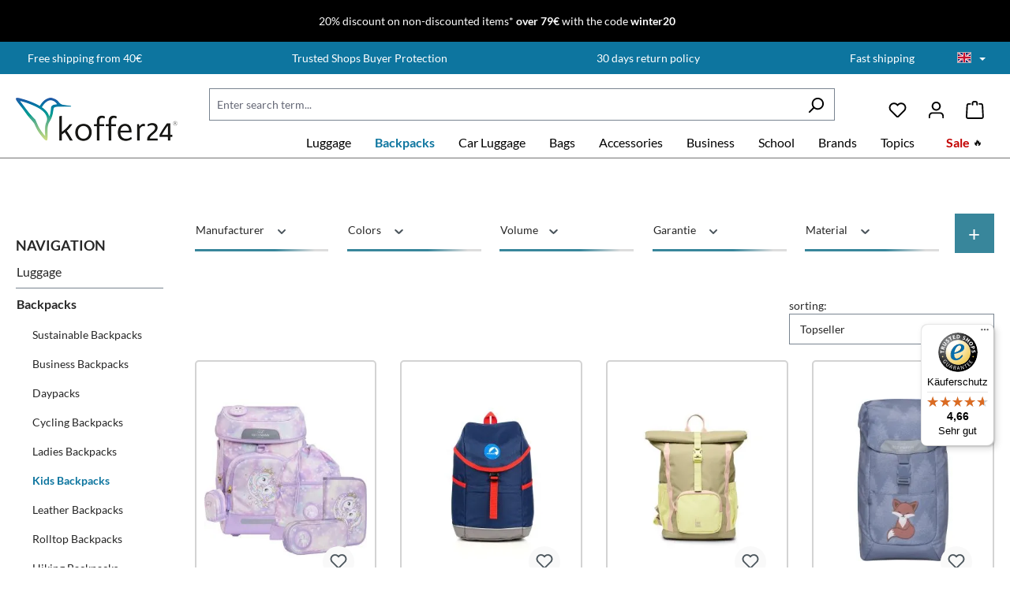

--- FILE ---
content_type: text/html; charset=UTF-8
request_url: https://www.koffer24.de/en/index.php/navigation/c2d2c3693a1e4fa48350d12eb359fa4b
body_size: 50182
content:


<!DOCTYPE html>

<html lang="en-GB"
      itemscope="itemscope"
      itemtype="https://schema.org/WebPage">

    
                            
    <head><script>(function(w,i,g){w[g]=w[g]||[];if(typeof w[g].push=='function')w[g].push(i)})
(window,'GTM-MB6SQJD','google_tags_first_party');</script><script>(function(w,d,s,l){w[l]=w[l]||[];(function(){w[l].push(arguments);})('set', 'developer_id.dY2E1Nz', true);
		var f=d.getElementsByTagName(s)[0],
		j=d.createElement(s);j.async=true;j.src='/39x7/';
		f.parentNode.insertBefore(j,f);
		})(window,document,'script','dataLayer');</script>
                                    <meta charset="utf-8">
            
                                          <meta name="viewport"
                      content="width=device-width, initial-scale=1, shrink-to-fit=no">
            
      
                            <meta name="author"
                      content="">
                <meta name="robots"
                      content="index,follow">
                <meta name="revisit-after"
                      content="15 days">
                <meta name="keywords"
                      content="">
                <meta name="description"
                      content="Children&#039;s backpacks are a daily companion at nursery or kindergarten, at gymnastics, on the playground or when visiting little friends. Large selection at koffer24.">
            
                                                    <meta property="og:url"
                          content="https://www.koffer24.de/en/index.php/navigation/c2d2c3693a1e4fa48350d12eb359fa4b">
                    <meta property="og:type"
                          content="website">
                    <meta property="og:site_name"
                          content="Koffer24.de">
                    <meta property="og:title"
                          content="Children&#039;s backpacks | koffer24.de">
                    <meta property="og:description"
                          content="Children&#039;s backpacks are a daily companion at nursery or kindergarten, at gymnastics, on the playground or when visiting little friends. Large selection at koffer24.">
                    <meta property="og:image"
                          content="https://cdn.koffer24.de/media/e6/59/39/1666890709/211122_koffer24-logo-small.png?ts=1730464662">

                    <meta name="twitter:card"
                          content="summary">
                    <meta name="twitter:site"
                          content="Koffer24.de">
                    <meta name="twitter:title"
                          content="Children&#039;s backpacks | koffer24.de">
                    <meta name="twitter:description"
                          content="Children&#039;s backpacks are a daily companion at nursery or kindergarten, at gymnastics, on the playground or when visiting little friends. Large selection at koffer24.">
                    <meta name="twitter:image"
                          content="https://cdn.koffer24.de/media/e6/59/39/1666890709/211122_koffer24-logo-small.png?ts=1730464662">
                            

                        <meta name="facebook-domain-verification" content="abcdefghijklmnopqrst0123456789" />
            
                                <meta itemprop="copyrightHolder"
                      content="Koffer24.de">
                <meta itemprop="copyrightYear"
                      content="">
                <meta itemprop="isFamilyFriendly"
                      content="true">
                <meta itemprop="image"
                      content="https://cdn.koffer24.de/media/e6/59/39/1666890709/211122_koffer24-logo-small.png?ts=1730464662">
            

    <meta name="google-site-verification" content="M7A8UPUuOAD3efMa9Dx7BHnaPj3FD8k8RM1dcX9tq8Y" />

                                            <meta name="theme-color"
                      content="#fff">
                            
                                                
                    <link rel="shortcut icon"
                  href="https://cdn.koffer24.de/media/b5/7e/52/1646225504/koffer24-favicon.png?ts=1730464665">
        
                                <link rel="apple-touch-icon"
                  href="https://cdn.koffer24.de/media/b5/7e/52/1646225504/koffer24-favicon.png?ts=1730464665">
                    
                                                <link rel="canonical" href="https://www.koffer24.de/en/index.php/navigation/c2d2c3693a1e4fa48350d12eb359fa4b">
                    
    
                    <title itemprop="name">Children&#039;s backpacks | koffer24.de</title>
        
            <link rel="preconnect" href="https://cdn.koffer24.de" crossorigin />

    <link rel="prefetch" href="/bundles/wydnkoffer24theme2022/assets/fonts/Lato/Lato-Light.woff2" as="font" />
    <link rel="prefetch" href="/bundles/wydnkoffer24theme2022/assets/fonts/Lato/Lato-LightItalic.woff2" as="font" />
    <link rel="prefetch" href="/bundles/wydnkoffer24theme2022/assets/fonts/Lato/Lato-Regular.woff2" as="font" />
    <link rel="prefetch" href="/bundles/wydnkoffer24theme2022/assets/fonts/Lato/Lato-Italic.woff2" as="font" />
    <link rel="prefetch" href="/bundles/wydnkoffer24theme2022/assets/fonts/Lato/Lato-Bold.woff2" as="font" />
    <link rel="prefetch" href="/bundles/wydnkoffer24theme2022/assets/fonts/Lato/Lato-BoldItalic.woff2" as="font" />
    <link rel="prefetch" href="/bundles/wydnkoffer24theme2022/assets/fonts/Lato/Lato-Black.woff2" as="font" />
    <link rel="prefetch" href="/bundles/wydnkoffer24theme2022/assets/fonts/Lato/Lato-BlackItalic.woff2" as="font" />

                                                                          <link rel="stylesheet"
                      href="https://www.koffer24.de/theme/3d6ab5392bca2a629577c9e034d2f939/css/all.css?1768982441">
                                    

    
    
    
            <style>
            :root {
                --moorl-advanced-search-width: 600px;
            }
        </style>
    

      
    
                                                                                                                                                                                                                                                                  

                    
    <script>
        window.features = {"V6_5_0_0":true,"v6.5.0.0":true,"V6_6_0_0":true,"v6.6.0.0":true,"V6_7_0_0":false,"v6.7.0.0":false,"ADDRESS_SELECTION_REWORK":false,"address.selection.rework":false,"DISABLE_VUE_COMPAT":false,"disable.vue.compat":false,"ACCESSIBILITY_TWEAKS":false,"accessibility.tweaks":false,"ADMIN_VITE":false,"admin.vite":false,"TELEMETRY_METRICS":false,"telemetry.metrics":false,"PERFORMANCE_TWEAKS":false,"performance.tweaks":false,"CACHE_REWORK":false,"cache.rework":false,"PAYPAL_SETTINGS_TWEAKS":false,"paypal.settings.tweaks":false};
    </script>
        
                            <!-- WbmTagManagerAnalytics Head Snippet Start -->
                                
                

            <script id="wbmTagMangerDefine" type="text/javascript">
            let gtmIsTrackingProductClicks = Boolean(),
                gtmIsTrackingAddToWishlistClicks = Boolean(1),
                gtmContainerId = 'GTM-MB6SQJD',
                hasSWConsentSupport = Boolean();
            window.wbmScriptIsSet = false;
            window.dataLayer = window.dataLayer || [];
            window.dataLayer.push({"event":"user","id":null});
        </script>

        <script id="wbmTagMangerDataLayer" type="text/javascript">
            window.dataLayer.push({ ecommerce: null });
            window.dataLayer.push({"google_tag_params":{"ecomm_prodid":["1056758","1052306","1054881","1053243","1054872","1053479","1054888","1053496","1055856","1051600","1049605","1049595","1049609","1049610","1049602","1053881"],"ecomm_category":"Kids Backpacks","ecomm_category_id":"c2d2c3693a1e4fa48350d12eb359fa4b","ecomm_pagetype":"category"}});

            
                

            
            let onEventDataLayer = JSON.parse('{"event":"view_item_list","ecommerce":{"token":"VQdIt3lmeFM2RasLLzAFlxOO3wNLu53z","hashm":"","hashz":"","hashc":"","item_list_name":"Category: Kids Backpacks","items":[{"price":259,"index":0,"item_id":"1056758","item_brand":"Beckmann","item_name":"Plus Air - 6-tlg. Schulranzenset - Unicorn Princess Purple"},{"price":59.95,"index":1,"item_id":"1052306","item_brand":"finkid","item_name":"Reppu Kinder Outdoor Rucksack - Navy\/Red"},{"price":59,"index":2,"item_id":"1054881","item_brand":"Got Bag","item_name":"KIDS ADVENTURE ROLLTOP MULTI - nori"},{"price":49,"index":3,"item_id":"1053243","item_brand":"Beckmann","item_name":"Classic Mini Kindergartenrucksack - Fox"},{"price":49,"index":4,"item_id":"1054872","item_brand":"Got Bag","item_name":"KIDS ADVENTURE DAYPACK TONAL - purple coral"},{"price":279.95,"index":5,"item_id":"1053479","item_brand":"School Mood","item_name":"Champion Pro 7-teiliges Schulranzen-Set - Leni (Hund)"},{"price":49,"index":6,"item_id":"1054888","item_brand":"Got Bag","item_name":"KIDS ADVENTURE DAYPACK MULTI - nori"},{"price":279.95,"index":7,"item_id":"1053496","item_brand":"School Mood","item_name":"Timeless Pro 7-teiliges Schulranzen-Set - Daniel (Dino)"},{"price":48.9,"index":8,"item_id":"1055856","item_brand":"Beckmann","item_name":"Sport Mini - Dino World"},{"price":89.95,"index":9,"item_id":"1051600","item_brand":"McNeill","item_name":"BASE leisure backpack - DISNEY-STITCH"},{"price":43.61,"index":10,"item_id":"1049605","item_brand":"Belmil","item_name":"Mini Kiddy kindergarten backpack - Little Sloth"},{"price":44.9,"index":11,"item_id":"1049595","item_brand":"Belmil","item_name":"Kiddy Plus kindergarten backpack - Little Jungle"},{"price":43.61,"index":12,"item_id":"1049609","item_brand":"Belmil","item_name":"Mini Kiddy kindergarten backpack - Cool Monsters"},{"price":43.61,"index":13,"item_id":"1049610","item_brand":"Belmil","item_name":"Mini Kiddy kindergarten backpack - Little Jungle"},{"price":43.61,"index":14,"item_id":"1049602","item_brand":"Belmil","item_name":"Mini Kiddy kindergarten backpack - Cute Unicorn"},{"price":289.95,"index":15,"item_id":"1053881","item_brand":"School Mood","item_name":"Champion Maxx Pro 7-teiliges Schulranzen-Set - Leni (Hund)"}],"item_list_id":"category_c2d2c3693a1e4fa48350d12eb359fa4b"}}');
                    </script>    
                        <script id="wbmTagManger" type="text/javascript" data-usercentrics="Google Tag Manager">
                function getCookie(name) {
                    var cookieMatch = document.cookie.match(name + '=(.*?)(;|$)');
                    return cookieMatch && decodeURI(cookieMatch[1]);
                }

                let gtmCookieSet = getCookie('wbm-tagmanager-enabled');
                
                let googleTag = function(w,d,s,l,i){w[l]=w[l]||[];w[l].push({'gtm.start':new Date().getTime(),event:'gtm.js'});var f=d.getElementsByTagName(s)[0],j=d.createElement(s),dl=l!='dataLayer'?'&l='+l:'';j.async=true;j.src='https://www.googletagmanager.com/gtm.js?id='+i+dl+'';f.parentNode.insertBefore(j,f);};
                

                if (hasSWConsentSupport && gtmCookieSet === null) {
                    window.wbmGoogleTagmanagerId = gtmContainerId;
                    window.wbmScriptIsSet = false;
                    window.googleTag = googleTag;
                } else {
                    window.wbmScriptIsSet = true;
                    googleTag(window, document, 'script', 'dataLayer', gtmContainerId);
                    googleTag = null;

                    window.dataLayer = window.dataLayer || [];
                    function gtag() { dataLayer.push(arguments); }

                    if (hasSWConsentSupport) {
                        (() => {
                            const analyticsStorageEnabled = document.cookie.split(';').some((item) => item.trim().includes('google-analytics-enabled=1'));
                            const adsEnabled = document.cookie.split(';').some((item) => item.trim().includes('google-ads-enabled=1'));

                            gtag('consent', 'update', {
                                'ad_storage': adsEnabled ? 'granted' : 'denied',
                                'ad_user_data': adsEnabled ? 'granted' : 'denied',
                                'ad_personalization': adsEnabled ? 'granted' : 'denied',
                                'analytics_storage': analyticsStorageEnabled ? 'granted' : 'denied'
                            });
                        })();
                    }
                }

                
            </script><!-- WbmTagManagerAnalytics Head Snippet End -->
            

                        <script>
                window.mediameetsFacebookPixelData = new Map();
            </script>
            

                                                                                                                                                                                                
    <!-- added by Trusted Shops app: Start -->
    <script src="https://integrations.etrusted.com/applications/widget.js/v2" async defer></script>
    <!-- End -->
                        
                            
            <script type="text/javascript"
                                src='https://www.google.com/recaptcha/api.js?render=6LcBrSEdAAAAAJaYUNPmLZ5nwVFE5bos-0PT_BNT'
                defer></script>
        <script>
                                        window.googleReCaptchaV3Active = true;
                    </script>
            
                
        
                                <script>
                window.activeNavigationId = 'c2d2c3693a1e4fa48350d12eb359fa4b';
                window.router = {
                    'frontend.cart.offcanvas': '/en/index.php/checkout/offcanvas',
                    'frontend.cookie.offcanvas': '/en/index.php/cookie/offcanvas',
                    'frontend.checkout.finish.page': '/en/index.php/checkout/finish',
                    'frontend.checkout.info': '/en/index.php/widgets/checkout/info',
                    'frontend.menu.offcanvas': '/en/index.php/widgets/menu/offcanvas',
                    'frontend.cms.page': '/en/index.php/widgets/cms',
                    'frontend.cms.navigation.page': '/en/index.php/widgets/cms/navigation',
                    'frontend.account.addressbook': '/en/index.php/widgets/account/address-book',
                    'frontend.country.country-data': '/en/index.php/country/country-state-data',
                    'frontend.app-system.generate-token': '/en/index.php/app-system/Placeholder/generate-token',
                    };
                window.salesChannelId = '660ec6336a014ff7a95025d40e0958eb';
            </script>
        
                                <script>
                
                window.breakpoints = {"xs":0,"sm":576,"md":768,"lg":992,"xl":1200,"xxl":1400};
            </script>
        
                                    <script>
                    window.customerLoggedInState = 0;

                    window.wishlistEnabled = 1;
                </script>
                    
                        
                            <script>
                window.themeAssetsPublicPath = 'https://www.koffer24.de/theme/66e97af019a34fa9882d2ec605aec288/assets/';
            </script>
        
                        
    <script>
        window.validationMessages = {"required":"Input should not be empty.","email":"Invalid email address. Email addresses must use the format \"user@example.com\".","confirmation":"Confirmation field does not match.","minLength":"Input is too short."};
    </script>
        
        
                                                        <script>
                        window.themeJsPublicPath = 'https://www.koffer24.de/theme/3d6ab5392bca2a629577c9e034d2f939/js/';
                    </script>
                                            <script type="text/javascript" src="https://www.koffer24.de/theme/3d6ab5392bca2a629577c9e034d2f939/js/storefront/storefront.js?1768982441" defer></script>
                                            <script type="text/javascript" src="https://www.koffer24.de/theme/3d6ab5392bca2a629577c9e034d2f939/js/moorl-foundation/moorl-foundation.js?1768982441" defer></script>
                                            <script type="text/javascript" src="https://www.koffer24.de/theme/3d6ab5392bca2a629577c9e034d2f939/js/cbax-modul-manufacturers/cbax-modul-manufacturers.js?1768982441" defer></script>
                                            <script type="text/javascript" src="https://www.koffer24.de/theme/3d6ab5392bca2a629577c9e034d2f939/js/swag-amazon-pay/swag-amazon-pay.js?1768982441" defer></script>
                                            <script type="text/javascript" src="https://www.koffer24.de/theme/3d6ab5392bca2a629577c9e034d2f939/js/intedia-doofinder-s-w6/intedia-doofinder-s-w6.js?1768982441" defer></script>
                                            <script type="text/javascript" src="https://www.koffer24.de/theme/3d6ab5392bca2a629577c9e034d2f939/js/neti-next-easy-coupon/neti-next-easy-coupon.js?1768982441" defer></script>
                                            <script type="text/javascript" src="https://www.koffer24.de/theme/3d6ab5392bca2a629577c9e034d2f939/js/netzp-power-pack6/netzp-power-pack6.js?1768982441" defer></script>
                                            <script type="text/javascript" src="https://www.koffer24.de/theme/3d6ab5392bca2a629577c9e034d2f939/js/solid-advanced-slider-elements/solid-advanced-slider-elements.js?1768982441" defer></script>
                                            <script type="text/javascript" src="https://www.koffer24.de/theme/3d6ab5392bca2a629577c9e034d2f939/js/wydn-filter-range-slider/wydn-filter-range-slider.js?1768982441" defer></script>
                                            <script type="text/javascript" src="https://www.koffer24.de/theme/3d6ab5392bca2a629577c9e034d2f939/js/frosh-platform-filter-search/frosh-platform-filter-search.js?1768982441" defer></script>
                                            <script type="text/javascript" src="https://www.koffer24.de/theme/3d6ab5392bca2a629577c9e034d2f939/js/swag-pay-pal/swag-pay-pal.js?1768982441" defer></script>
                                            <script type="text/javascript" src="https://www.koffer24.de/theme/3d6ab5392bca2a629577c9e034d2f939/js/moorl-forms/moorl-forms.js?1768982441" defer></script>
                                            <script type="text/javascript" src="https://www.koffer24.de/theme/3d6ab5392bca2a629577c9e034d2f939/js/neti-next-easy-coupon-designs/neti-next-easy-coupon-designs.js?1768982441" defer></script>
                                            <script type="text/javascript" src="https://www.koffer24.de/theme/3d6ab5392bca2a629577c9e034d2f939/js/wbm-tag-manager-analytics/wbm-tag-manager-analytics.js?1768982441" defer></script>
                                            <script type="text/javascript" src="https://www.koffer24.de/theme/3d6ab5392bca2a629577c9e034d2f939/js/dne-custom-css-js/dne-custom-css-js.js?1768982441" defer></script>
                                            <script type="text/javascript" src="https://www.koffer24.de/theme/3d6ab5392bca2a629577c9e034d2f939/js/mediameets-fb-pixel/mediameets-fb-pixel.js?1768982441" defer></script>
                                            <script type="text/javascript" src="https://www.koffer24.de/theme/3d6ab5392bca2a629577c9e034d2f939/js/wydn-google-repricing/wydn-google-repricing.js?1768982441" defer></script>
                                            <script type="text/javascript" src="https://www.koffer24.de/theme/3d6ab5392bca2a629577c9e034d2f939/js/proxa-checkout-template/proxa-checkout-template.js?1768982441" defer></script>
                                            <script type="text/javascript" src="https://www.koffer24.de/theme/3d6ab5392bca2a629577c9e034d2f939/js/swp-price-on-request-six/swp-price-on-request-six.js?1768982441" defer></script>
                                            <script type="text/javascript" src="https://www.koffer24.de/theme/3d6ab5392bca2a629577c9e034d2f939/js/cbax-modul-cross-selling/cbax-modul-cross-selling.js?1768982441" defer></script>
                                            <script type="text/javascript" src="https://www.koffer24.de/theme/3d6ab5392bca2a629577c9e034d2f939/js/wydn-backend-statistic-app/wydn-backend-statistic-app.js?1768982441" defer></script>
                                            <script type="text/javascript" src="https://www.koffer24.de/theme/3d6ab5392bca2a629577c9e034d2f939/js/wydn-additional-newsletter/wydn-additional-newsletter.js?1768982441" defer></script>
                                            <script type="text/javascript" src="https://www.koffer24.de/theme/3d6ab5392bca2a629577c9e034d2f939/js/trusted-shops-easy-integration-s6/trusted-shops-easy-integration-s6.js?1768982441" defer></script>
                                            <script type="text/javascript" src="https://www.koffer24.de/theme/3d6ab5392bca2a629577c9e034d2f939/js/swag-custom-notification/swag-custom-notification.js?1768982441" defer></script>
                                            <script type="text/javascript" src="https://www.koffer24.de/theme/3d6ab5392bca2a629577c9e034d2f939/js/wydn-koffer24-theme2022/wydn-koffer24-theme2022.js?1768982441" defer></script>
                                                        

    
    
    

    
        
        
        
        
    
        
    <script>
        window.mollie_javascript_use_shopware = '0'
    </script>

    

    </head>

    <body class="proxa-checkout-template proxa-checkout-template-navigation is-ctl-navigation is-act-index is-listing">

            
                
    
    
            <div id="page-top" class="skip-to-content bg-primary-subtle text-primary-emphasis overflow-hidden" tabindex="-1">
            <div class="container skip-to-content-container d-flex justify-content-center visually-hidden-focusable">
                                                                                        <a href="#content-main" class="skip-to-content-link d-inline-flex text-decoration-underline m-1 p-2 fw-bold gap-2">
                                Skip to main content
                            </a>
                                            
                                                                        <a href="#header-main-search-input" class="skip-to-content-link d-inline-flex text-decoration-underline m-1 p-2 fw-bold gap-2 d-none d-sm-block">
                                Skip to search
                            </a>
                                            
                                                                        <a href="#main-navigation-menu" class="skip-to-content-link d-inline-flex text-decoration-underline m-1 p-2 fw-bold gap-2 d-none d-lg-block">
                                Skip to main navigation
                            </a>
                                                                        </div>
        </div>
        
                    <div class="swag-custom-notification-banner"
         data-hide-on-click-container
         style="
             background-color: #000;
             color: #ffffff
         ">

                    <span class="swag-custom-notification-banner-text">
                <a href="/en/luggage/">20% discount on non-discounted items* <strong>over 79€</strong> with the code <strong>winter20</strong></a>
            </span>
        
                    <span class="swag-custom-notification-banner-close-icon icon icon-x icon-xs"
                  data-hide-on-click-button
                  style="color: #ffffff;">
                
            </span>
            </div>

    
                                        <noscript>
                <iframe src="https://www.googletagmanager.com/ns.html?id=GTM-MB6SQJD"
                        height="0"
                        width="0"
                        style="display:none;visibility:hidden"
                        title="Google Tagmanager">

                </iframe>
            </noscript>
            
                <noscript class="noscript-main">
                
    <div role="alert"
         aria-live="polite"
                  class="alert alert-info alert-has-icon">
                                                                        
                                                                                                                                                            <span class="icon icon-info" aria-hidden="true">
                                        <svg xmlns="http://www.w3.org/2000/svg" xmlns:xlink="http://www.w3.org/1999/xlink" width="24" height="24" viewBox="0 0 24 24"><defs><path d="M12 7c.5523 0 1 .4477 1 1s-.4477 1-1 1-1-.4477-1-1 .4477-1 1-1zm1 9c0 .5523-.4477 1-1 1s-1-.4477-1-1v-5c0-.5523.4477-1 1-1s1 .4477 1 1v5zm11-4c0 6.6274-5.3726 12-12 12S0 18.6274 0 12 5.3726 0 12 0s12 5.3726 12 12zM12 2C6.4772 2 2 6.4772 2 12s4.4772 10 10 10 10-4.4772 10-10S17.5228 2 12 2z" id="icons-default-info" /></defs><use xlink:href="#icons-default-info" fill="#758CA3" fill-rule="evenodd" /></svg>
                    </span>
                                                        
                                    
                    <div class="alert-content-container">
                                                    
                                                        <div class="alert-content">                                                    To be able to use the full range of Shopware 6, we recommend activating Javascript in your browser.
                                                                </div>                
                                                                </div>
            </div>
            </noscript>
        

                                    <header class="header-main">
        <div class="fluid-container header-usp-container">
    <div class="container top-bar-usps">
        <div class="usp-text-box">
            <ul><li>Free shipping from 40€</li><li>Trusted Shops Buyer Protection</li><li>30 days return policy</li><li>Fast shipping</li></ul>
        </div>

                        
                
            <div class="top-bar-nav-item top-bar-language">
                            <form method="post"
                      action="/en/index.php/checkout/language"
                      class="language-form"
                      data-form-auto-submit="true">
                                
    <div class="languages-menu dropdown">
        <button class="btn dropdown-toggle top-bar-nav-btn"
                type="button"
                id="languagesDropdown-top-bar"
                data-bs-toggle="dropdown"
                aria-haspopup="true"
                aria-expanded="false"
                aria-label="Choose language"
                title="Choose language">
            <div class="top-bar-list-icon language-flag country-gb language-en"></div>
            <span class="top-bar-nav-text">English</span>
        </button>
                                                    <ul class="top-bar-list dropdown-menu dropdown-menu-end"
                                    aria-label="Available languages">
                                                                            
                                                                                                                        <li class="top-bar-list-item dropdown-item">
                                                                                                                                                                                            
                                                                                                                                                    <label class="top-bar-list-label"
                                                           for="top-bar-2fbb5fe2e29a4d70aa5854ce7ce3e20b">
                                                        <input id="top-bar-2fbb5fe2e29a4d70aa5854ce7ce3e20b"
                                                               class="top-bar-list-radio"
                                                               value="2fbb5fe2e29a4d70aa5854ce7ce3e20b"
                                                               name="languageId"
                                                               type="radio"
                                                            >
                                                        <span aria-hidden="true" class="top-bar-list-icon language-flag country-de language-de"></span>
                                                        Deutsch
                                                    </label>
                                                
                                                                                                                                    </li>
                                                                            
                                                                                                                        <li class="top-bar-list-item dropdown-item item-checked active">
                                                                                                                                                                                            
                                                                                                                                                    <label class="top-bar-list-label"
                                                           for="top-bar-5a88a47d75964b48916fb7560cf48fe9">
                                                        <input id="top-bar-5a88a47d75964b48916fb7560cf48fe9"
                                                               class="top-bar-list-radio"
                                                               value="5a88a47d75964b48916fb7560cf48fe9"
                                                               name="languageId"
                                                               type="radio"
                                                             checked>
                                                        <span aria-hidden="true" class="top-bar-list-icon language-flag country-gb language-en"></span>
                                                        English
                                                    </label>
                                                
                                                                                                                                    </li>
                                                                            
                                                                                                                        <li class="top-bar-list-item dropdown-item">
                                                                                                                                                                                            
                                                                                                                                                    <label class="top-bar-list-label"
                                                           for="top-bar-04672845148a419cb1c6dc9ba317f286">
                                                        <input id="top-bar-04672845148a419cb1c6dc9ba317f286"
                                                               class="top-bar-list-radio"
                                                               value="04672845148a419cb1c6dc9ba317f286"
                                                               name="languageId"
                                                               type="radio"
                                                            >
                                                        <span aria-hidden="true" class="top-bar-list-icon language-flag country-pl language-pl"></span>
                                                        Polski
                                                    </label>
                                                
                                                                                                                                    </li>
                                                                    </ul>
                            
            </div>

    <input name="redirectTo" type="hidden" value="frontend.navigation.page">

            <input name="redirectParameters[_httpCache]" type="hidden" value="1">
            <input name="redirectParameters[navigationId]" type="hidden" value="c2d2c3693a1e4fa48350d12eb359fa4b">
                    </form>
                    </div>
                </div>
</div>
                    <div class="container">
                                
    <div class="top-bar d-none d-lg-block">
                                                    <nav class="top-bar-nav"
                     aria-label="Shop settings">
                    
                                            
                
            <div class="top-bar-nav-item top-bar-currency">
                            <form method="post"
                      action="/en/index.php/checkout/configure"
                      class="currency-form"
                      data-form-auto-submit="true">
                                            <div class="currencies-menu dropdown">
                                                            <button class="btn dropdown-toggle top-bar-nav-btn"
                                        type="button"
                                        id="currenciesDropdown-top-bar"
                                        data-bs-toggle="dropdown"
                                        aria-haspopup="true"
                                        aria-expanded="false"
                                        aria-label="Change currency (Euro is the current currency)">
                                                                            <span aria-hidden="true"></span>
                                                                                <span class="top-bar-nav-text">Euro</span>
                                                                    </button>
                            
                                                            <ul class="top-bar-list dropdown-menu dropdown-menu-end"
                                    aria-label="Available currencies">
                                                                            
                                                                                                                                                                            <li class="top-bar-list-item dropdown-item">
                                                                                                                                                                                                                <label class="top-bar-list-label"
                                                               for="top-bar-490f03fd2fae47a2b66d4203adcdf0da">
                                                                                                                                                                                        <input class="top-bar-list-radio"
                                                                       id="top-bar-490f03fd2fae47a2b66d4203adcdf0da"
                                                                       value="490f03fd2fae47a2b66d4203adcdf0da"
                                                                       name="currencyId"
                                                                       type="radio"
                                                                        >
                                                                <span class="aria-hidden">zł</span> PLN
                                                                                                                    </label>
                                                                                                                                                </li>
                                                                                                                    
                                                                                                                                                                            <li class="top-bar-list-item dropdown-item item-checked">
                                                                                                                                                                                                                <label class="top-bar-list-label"
                                                               for="top-bar-b7d2554b0ce847cd82f3ac9bd1c0dfca">
                                                                                                                                                                                        <input class="top-bar-list-radio"
                                                                       id="top-bar-b7d2554b0ce847cd82f3ac9bd1c0dfca"
                                                                       value="b7d2554b0ce847cd82f3ac9bd1c0dfca"
                                                                       name="currencyId"
                                                                       type="radio"
                                                                         checked>
                                                                <span class="aria-hidden">€</span> EUR
                                                                                                                    </label>
                                                                                                                                                </li>
                                                                                                            </ul>
                            
                                                                                        <input name="redirectTo"
                                       type="hidden"
                                       value="frontend.navigation.page">

                                                                    <input name="redirectParameters[_httpCache]"
                                           type="hidden"
                                           value="1">
                                                                    <input name="redirectParameters[navigationId]"
                                           type="hidden"
                                           value="c2d2c3693a1e4fa48350d12eb359fa4b">
                                                                                    </div>
                                    </form>
                    </div>
                                        </nav>
                        </div>
    
            <div class="row align-items-center header-row">
                <div class="col-12 col-lg-auto header-logo-col pb-sm-2 my-3 m-lg-0 d-none d-md-flex">
            <div class="header-logo-main text-center">
                    <a class="header-logo-main-link"
               href="/en/index.php/"
               title="Go to homepage">
                                    <picture class="header-logo-picture d-block m-auto">
                                                                            
                                                                            
                                                                                    <img src="https://cdn.koffer24.de/media/e6/59/39/1666890709/211122_koffer24-logo-small.png?ts=1730464662"
                                     alt="Go to homepage"
                                     class="img-fluid header-logo-main-img">
                                                                        </picture>
                            </a>
            </div>
    </div>

                <div class="col-12 col-sm order-sm-1 no-relative">
        <div class="row align-items-center">
                            <div class="col-12 order-2 col-sm order-sm-1 header-search-col">
                    <div class="row">
                        <div class="col-sm-auto d-none d-sm-block d-lg-none">
                                                            <div class="nav-main-toggle">
                                                                            <button
                                            class="btn nav-main-toggle-btn header-actions-btn"
                                            type="button"
                                            data-off-canvas-menu="true"
                                            aria-label="Menu"
                                        >
                                                                                                                                                                                                    <span class="icon icon-stack">
                                        <svg xmlns="http://www.w3.org/2000/svg" xmlns:xlink="http://www.w3.org/1999/xlink" width="24" height="24" viewBox="0 0 24 24"><defs><path d="M3 13c-.5523 0-1-.4477-1-1s.4477-1 1-1h18c.5523 0 1 .4477 1 1s-.4477 1-1 1H3zm0-7c-.5523 0-1-.4477-1-1s.4477-1 1-1h18c.5523 0 1 .4477 1 1s-.4477 1-1 1H3zm0 14c-.5523 0-1-.4477-1-1s.4477-1 1-1h18c.5523 0 1 .4477 1 1s-.4477 1-1 1H3z" id="icons-default-stack" /></defs><use xlink:href="#icons-default-stack" fill="#758CA3" fill-rule="evenodd" /></svg>
                    </span>
                                                                                        </button>
                                                                    </div>
                                                    </div>
                        <div class="col">
                            
    <div class="collapse"
         id="searchCollapse">
        <div class="header-search my-2 m-sm-auto">
                            <form action="/en/index.php/search"
                      method="get"
                      data-search-widget="true"
                      data-search-widget-options="{&quot;searchWidgetMinChars&quot;:2}"
                      data-url="/en/index.php/suggest?search="
                      class="header-search-form">
                                            <div class="input-group">
                                                            <input type="search"
                                       id="header-main-search-input"
                                       name="search"
                                       class="form-control header-search-input"
                                       autocomplete="off"
                                       autocapitalize="off"
                                       placeholder="Enter search term..."
                                       aria-label="Enter search term..."
                                       value=""
                                >
                            
                                                            <button type="submit"
                                        class="btn header-search-btn"
                                        aria-label="Search">
                                    <span class="header-search-icon">
                                                                                                                                                <span class="icon icon-search">
                                        <svg xmlns="http://www.w3.org/2000/svg" xmlns:xlink="http://www.w3.org/1999/xlink" width="24" height="24" viewBox="0 0 24 24"><defs><path d="M10.0944 16.3199 4.707 21.707c-.3905.3905-1.0237.3905-1.4142 0-.3905-.3905-.3905-1.0237 0-1.4142L8.68 14.9056C7.6271 13.551 7 11.8487 7 10c0-4.4183 3.5817-8 8-8s8 3.5817 8 8-3.5817 8-8 8c-1.8487 0-3.551-.627-4.9056-1.6801zM15 16c3.3137 0 6-2.6863 6-6s-2.6863-6-6-6-6 2.6863-6 6 2.6863 6 6 6z" id="icons-default-search" /></defs><use xlink:href="#icons-default-search" fill="#758CA3" fill-rule="evenodd" /></svg>
                    </span>
                                        </span>
                                </button>
                            
                                                            <button class="btn header-close-btn js-search-close-btn d-none"
                                        type="button"
                                        aria-label="Close the dropdown search">
                                    <span class="header-close-icon">
                                                                                                                                                <span class="icon icon-x">
                                        <svg xmlns="http://www.w3.org/2000/svg" xmlns:xlink="http://www.w3.org/1999/xlink" width="24" height="24" viewBox="0 0 24 24"><defs><path d="m10.5858 12-7.293-7.2929c-.3904-.3905-.3904-1.0237 0-1.4142.3906-.3905 1.0238-.3905 1.4143 0L12 10.5858l7.2929-7.293c.3905-.3904 1.0237-.3904 1.4142 0 .3905.3906.3905 1.0238 0 1.4143L13.4142 12l7.293 7.2929c.3904.3905.3904 1.0237 0 1.4142-.3906.3905-1.0238.3905-1.4143 0L12 13.4142l-7.2929 7.293c-.3905.3904-1.0237.3904-1.4142 0-.3905-.3906-.3905-1.0238 0-1.4143L10.5858 12z" id="icons-default-x" /></defs><use xlink:href="#icons-default-x" fill="#758CA3" fill-rule="evenodd" /></svg>
                    </span>
                                        </span>
                                </button>
                                                    </div>
                                    </form>
                    </div>
    </div>
                        </div>
                    </div>
                </div>
            

                                        <div class="col-12 order-1 col-sm-auto order-sm-2 header-actions-col">
                    <div class="row g-0">
                                                        <div class="col d-sm-none">
                                <div class="menu-button">
                                                                            <button
                                            class="btn nav-main-toggle-btn header-actions-btn"
                                            type="button"
                                            data-off-canvas-menu="true"
                                            aria-label="Menu"
                                        >
                                                                                                                                                                                                    <span class="icon icon-stack">
                                        <svg xmlns="http://www.w3.org/2000/svg" xmlns:xlink="http://www.w3.org/1999/xlink" width="24" height="24" viewBox="0 0 24 24"><use xlink:href="#icons-default-stack" fill="#758CA3" fill-rule="evenodd" /></svg>
                    </span>
                                                                                        </button>
                                                                    </div>
                            </div>
                        

    <div class="col-auto col-logo d-md-none">
            <div class="header-logo-main text-center">
                    <a class="header-logo-main-link"
               href="/en/index.php/"
               title="Go to homepage">
                                    <picture class="header-logo-picture d-block m-auto">
                                                                            
                                                                            
                                                                                    <img src="https://cdn.koffer24.de/media/e6/59/39/1666890709/211122_koffer24-logo-small.png?ts=1730464662"
                                     alt="Go to homepage"
                                     class="img-fluid header-logo-main-img">
                                                                        </picture>
                            </a>
            </div>
    </div>

                        
                                                                <div class="col-auto">
            <div class="header-wishlist">
                <a class="btn header-wishlist-btn header-actions-btn"
                   href="/en/index.php/wishlist"
                   title="Wishlist"
                   aria-label="Wishlist">
                        
            <span class="header-wishlist-icon">
                                                                                                                    <span class="icon icon-heart">
                                        <svg xmlns="http://www.w3.org/2000/svg" xmlns:xlink="http://www.w3.org/1999/xlink" width="24" height="24" viewBox="0 0 24 24"><defs><path d="M20.0139 12.2998c1.8224-1.8224 1.8224-4.7772 0-6.5996-1.8225-1.8225-4.7772-1.8225-6.5997 0L12 7.1144l-1.4142-1.4142c-1.8225-1.8225-4.7772-1.8225-6.5997 0-1.8224 1.8224-1.8224 4.7772 0 6.5996l7.519 7.519a.7.7 0 0 0 .9899 0l7.5189-7.519zm1.4142 1.4142-7.519 7.519c-1.0543 1.0544-2.7639 1.0544-3.8183 0L2.572 13.714c-2.6035-2.6035-2.6035-6.8245 0-9.428 2.6035-2.6035 6.8246-2.6035 9.4281 0 2.6035-2.6035 6.8246-2.6035 9.428 0 2.6036 2.6035 2.6036 6.8245 0 9.428z" id="icons-default-heart" /></defs><use xlink:href="#icons-default-heart" fill="#758CA3" fill-rule="evenodd" /></svg>
                    </span>
            </span>
    
    
    
    <span class="badge bg-primary header-wishlist-badge"
          id="wishlist-basket"
          data-wishlist-storage="true"
          data-wishlist-storage-options="{&quot;listPath&quot;:&quot;\/en\/index.php\/wishlist\/list&quot;,&quot;mergePath&quot;:&quot;\/en\/index.php\/wishlist\/merge&quot;,&quot;pageletPath&quot;:&quot;\/en\/index.php\/wishlist\/merge\/pagelet&quot;}"
          data-wishlist-widget="true"
          data-wishlist-widget-options="{&quot;showCounter&quot;:true}"
    ></span>
                    <span class="d-lg-block icon-nav-text">Wishlist</span>
                </a>
            </div>
        </div>
                            
                                                    <div class="col-auto">
                                <div class="account-menu">
                                        <div class="dropdown">
              <button class="btn account-menu-btn header-actions-btn"
              type="button"
              id="accountWidget"
              data-offcanvas-account-menu="true"
              data-bs-toggle="dropdown"
              aria-haspopup="true"
              aria-expanded="false"
              aria-label="Your account"
              title="Your account">
                                                                                                                  <span class="icon icon-avatar">
                                        <svg xmlns="http://www.w3.org/2000/svg" xmlns:xlink="http://www.w3.org/1999/xlink" width="24" height="24" viewBox="0 0 24 24"><defs><path d="M12 3C9.7909 3 8 4.7909 8 7c0 2.2091 1.7909 4 4 4 2.2091 0 4-1.7909 4-4 0-2.2091-1.7909-4-4-4zm0-2c3.3137 0 6 2.6863 6 6s-2.6863 6-6 6-6-2.6863-6-6 2.6863-6 6-6zM4 22.099c0 .5523-.4477 1-1 1s-1-.4477-1-1V20c0-2.7614 2.2386-5 5-5h10.0007c2.7614 0 5 2.2386 5 5v2.099c0 .5523-.4477 1-1 1s-1-.4477-1-1V20c0-1.6569-1.3431-3-3-3H7c-1.6569 0-3 1.3431-3 3v2.099z" id="icons-default-avatar" /></defs><use xlink:href="#icons-default-avatar" fill="#758CA3" fill-rule="evenodd" /></svg>
                    </span>
              <span class="d-lg-block icon-nav-text">Your account</span>
      </button>
  
                    <div class="dropdown-menu dropdown-menu-end account-menu-dropdown js-account-menu-dropdown"
                 aria-labelledby="accountWidget">
                

        
            <div class="offcanvas-header">
                            <button class="btn btn-light offcanvas-close js-offcanvas-close">
                                                                                                                                                    <span class="icon icon-x icon-sm">
                                        <svg xmlns="http://www.w3.org/2000/svg" xmlns:xlink="http://www.w3.org/1999/xlink" width="24" height="24" viewBox="0 0 24 24"><use xlink:href="#icons-default-x" fill="#758CA3" fill-rule="evenodd" /></svg>
                    </span>
                        
                                            Close menu
                                    </button>
                    </div>
    
            <div class="offcanvas-body">
                <div class="account-menu">
                                    <div class="dropdown-header account-menu-header">
                    Your account
                </div>
                    
                                    <div class="account-menu-login">
                                            <a href="/en/index.php/account/login"
                           title="Log in"
                           class="btn btn-primary account-menu-login-button">
                            Log in
                        </a>
                    
                                            <div class="account-menu-register">
                            or
                            <a href="/en/index.php/account/login"
                               title="Sign up">
                                sign up
                            </a>
                        </div>
                                    </div>
                    
                    <div class="account-menu-links">
                    <div class="header-account-menu">
        <div class="card account-menu-inner">
                                        
                                                <nav class="list-group list-group-flush account-aside-list-group">
                        
                                                                    <a href="/en/index.php/account"
                                   title="Overview"
                                   class="list-group-item list-group-item-action account-aside-item"
                                   >
                                    Overview
                                </a>
                            
                                                            <a href="/en/index.php/account/profile"
                                   title="Your profile"
                                   class="list-group-item list-group-item-action account-aside-item"
                                   >
                                    Your profile
                                </a>
                            
                                                            <a href="/en/index.php/account/address"
                                   title="Addresses"
                                   class="list-group-item list-group-item-action account-aside-item"
                                   >
                                    Addresses
                                </a>
                            
                                                                                                                        <a href="/en/index.php/account/payment"
                                   title="Payment methods"
                                   class="list-group-item list-group-item-action account-aside-item"
                                   >
                                    Payment methods
                                </a>
                                                            
                                                            <a href="/en/index.php/account/order"
                                   title="Orders"
                                   class="list-group-item list-group-item-action account-aside-item"
                                   >
                                    Orders
                                </a>
                                                    

                        <a
                href="/en/index.php/EasyCoupon/list"
                title="My vouchers"
                class="list-group-item list-group-item-action account-aside-item"
            >
                My vouchers
            </a>
            


    
                    </nav>
                            
                                                </div>
    </div>
            </div>
            </div>
        </div>
                </div>
            </div>
                                </div>
                            </div>
                        
                                                    <div class="col-auto">
                                <div
                                    class="header-cart"
                                    data-off-canvas-cart="true"
                                >
                                    <a class="btn header-cart-btn header-actions-btn"
                                       href="/en/index.php/checkout/cart"
                                       data-cart-widget="true"
                                       title="Shopping cart"
                                       aria-label="Shopping cart">
                                            <span class="header-cart-icon">
                                                                                                                <span class="icon icon-bag">
                                        <svg xmlns="http://www.w3.org/2000/svg" xmlns:xlink="http://www.w3.org/1999/xlink" width="24" height="24" viewBox="0 0 24 24"><defs><path d="M5.892 3c.5523 0 1 .4477 1 1s-.4477 1-1 1H3.7895a1 1 0 0 0-.9986.9475l-.7895 15c-.029.5515.3946 1.0221.9987 1.0525h17.8102c.5523 0 1-.4477.9986-1.0525l-.7895-15A1 1 0 0 0 20.0208 5H17.892c-.5523 0-1-.4477-1-1s.4477-1 1-1h2.1288c1.5956 0 2.912 1.249 2.9959 2.8423l.7894 15c.0035.0788.0035.0788.0042.1577 0 1.6569-1.3432 3-3 3H3c-.079-.0007-.079-.0007-.1577-.0041-1.6546-.0871-2.9253-1.499-2.8382-3.1536l.7895-15C.8775 4.249 2.1939 3 3.7895 3H5.892zm4 2c0 .5523-.4477 1-1 1s-1-.4477-1-1V3c0-1.6569 1.3432-3 3-3h2c1.6569 0 3 1.3431 3 3v2c0 .5523-.4477 1-1 1s-1-.4477-1-1V3c0-.5523-.4477-1-1-1h-2c-.5523 0-1 .4477-1 1v2z" id="icons-default-bag" /></defs><use xlink:href="#icons-default-bag" fill="#758CA3" fill-rule="evenodd" /></svg>
                    </span>
        </span>
        <span class="d-lg-block icon-nav-text">Shopping cart</span>
                                    </a>
                                </div>
                            </div>
                                            </div>
                </div>
            
        </div>
        <div class="row nav-main-container">
            <div class="col-12 order-1 order-sm-2 header-actions-col no-relative">
                                    <div class="nav-main">
                                                        
    <div class="main-navigation"
         id="mainNavigation"
         data-flyout-menu="true">
                        <div class="container">
                                    <nav class="nav main-navigation-menu"
                        id="main-navigation-menu"
                        aria-label="Main navigation"
                        itemscope="itemscope"
                        itemtype="https://schema.org/SiteNavigationElement">
                        
                                                                                    <a class="nav-link main-navigation-link nav-item-3c68df6a49d94b32b38d1d55236e2eb9  home-link"
                                    href="/en/index.php/"
                                    itemprop="url"
                                    title="Home">
                                    <div class="main-navigation-link-text">
                                        <span itemprop="name">Home</span>
                                    </div>
                                </a>
                                                    
                                                    
                                                                                            
                                            <a class="nav-link main-navigation-link"
           href="https://www.koffer24.de/en/index.php/navigation/108408f5c0044c5e8cc8fe663758e0c4"
           itemprop="url"
           data-flyout-menu-trigger="108408f5c0044c5e8cc8fe663758e0c4"                           title="Luggage">
            <div class="main-navigation-link-text">
                <span itemprop="name">Luggage</span>
            </div>
        </a>
                                                                                                
                                            <a class="nav-link main-navigation-link active"
           href="https://www.koffer24.de/en/index.php/navigation/507d85b3d2114e2d91b096eb5b5abe87"
           itemprop="url"
           data-flyout-menu-trigger="507d85b3d2114e2d91b096eb5b5abe87"                           title="Backpacks">
            <div class="main-navigation-link-text">
                <span itemprop="name">Backpacks</span>
            </div>
        </a>
                                                                                                
                                            <a class="nav-link main-navigation-link"
           href="https://www.koffer24.de/en/index.php/navigation/9687fa0ca93b417fac66b3e1885152ba"
           itemprop="url"
           data-flyout-menu-trigger="9687fa0ca93b417fac66b3e1885152ba"                           title="Car Luggage">
            <div class="main-navigation-link-text">
                <span itemprop="name">Car Luggage</span>
            </div>
        </a>
                                                                                                
                                            <a class="nav-link main-navigation-link"
           href="https://www.koffer24.de/en/index.php/navigation/d16d17d505e944b6855b80df1bdfa9a0"
           itemprop="url"
           data-flyout-menu-trigger="d16d17d505e944b6855b80df1bdfa9a0"                           title="Bags">
            <div class="main-navigation-link-text">
                <span itemprop="name">Bags</span>
            </div>
        </a>
                                                                                                
                                            <a class="nav-link main-navigation-link"
           href="https://www.koffer24.de/en/index.php/navigation/92853322518e45648ec680c67f280177"
           itemprop="url"
           data-flyout-menu-trigger="92853322518e45648ec680c67f280177"                           title="Accessories">
            <div class="main-navigation-link-text">
                <span itemprop="name">Accessories</span>
            </div>
        </a>
                                                                                                
                                            <a class="nav-link main-navigation-link"
           href="https://www.koffer24.de/en/index.php/navigation/aa3076fd4ec444e391ef6b6c53a1a100"
           itemprop="url"
           data-flyout-menu-trigger="aa3076fd4ec444e391ef6b6c53a1a100"                           title="Business">
            <div class="main-navigation-link-text">
                <span itemprop="name">Business</span>
            </div>
        </a>
                                                                                                
                                            <a class="nav-link main-navigation-link"
           href="https://www.koffer24.de/en/index.php/navigation/2518d6a6689b46648f524c4dcb430cb6"
           itemprop="url"
           data-flyout-menu-trigger="2518d6a6689b46648f524c4dcb430cb6"                           title="School">
            <div class="main-navigation-link-text">
                <span itemprop="name">School</span>
            </div>
        </a>
                                                                                                
                                            <a class="nav-link main-navigation-link"
           href="/en/brands/"
           itemprop="url"
           data-flyout-menu-trigger="c3d6b71d516243a9bbb0d85e4e479a53"                           title="Brands">
            <div class="main-navigation-link-text">
                <span itemprop="name">Brands</span>
            </div>
        </a>
                                                                                                
                                            <div class="nav-link main-navigation-link"
                                    data-flyout-menu-trigger="372fe93118d74761a1f86d3cb9664c43"
                             title="Topics">
            <div class="main-navigation-link-text">
                <span itemprop="name">Topics</span>
            </div>
        </div>
                                                                                                
                                            <a class="nav-link main-navigation-link salecategory"
           href="https://www.koffer24.de/en/index.php/navigation/8309f555c1f34779a09d1c9f197149a8"
           itemprop="url"
           data-flyout-menu-trigger="8309f555c1f34779a09d1c9f197149a8"                           title="Sale">
            <div class="main-navigation-link-text">
                <span itemprop="name">Sale</span>
            </div>
        </a>
                                                                            </nav>
                
                                                                                                                                                                                                                                                                                                                                                                                                                                                                                                                                                                                                                                                                                                                                                                                                                                                                                                                                                                                                                                                                        
                                                                        <div class="navigation-flyouts">
                                                                                                                                                            <div class="navigation-flyout"
         data-flyout-menu-id="108408f5c0044c5e8cc8fe663758e0c4">
        <div class="background">
            <div class="container">
                                            
            <div class="row navigation-flyout-bar">
                            <div class="col">
                    <div class="navigation-flyout-category-link">
                                                                                    <a class="nav-link"
                                   href="https://www.koffer24.de/en/index.php/navigation/108408f5c0044c5e8cc8fe663758e0c4"
                                   itemprop="url"
                                   title="Luggage">
                                                                            Show all Luggage
                                                                                                                                                <span class="icon icon-arrow-right icon-primary">
                                        <svg xmlns="http://www.w3.org/2000/svg" xmlns:xlink="http://www.w3.org/1999/xlink" width="16" height="16" viewBox="0 0 16 16"><defs><path id="icons-solid-arrow-right" d="M6.7071 6.2929c-.3905-.3905-1.0237-.3905-1.4142 0-.3905.3905-.3905 1.0237 0 1.4142l3 3c.3905.3905 1.0237.3905 1.4142 0l3-3c.3905-.3905.3905-1.0237 0-1.4142-.3905-.3905-1.0237-.3905-1.4142 0L9 8.5858l-2.2929-2.293z" /></defs><use transform="rotate(-90 9 8.5)" xlink:href="#icons-solid-arrow-right" fill="#758CA3" fill-rule="evenodd" /></svg>
                    </span>
                                                                        </a>
                                                                        </div>
                </div>
            
                            <div class="col-auto">
                    <div class="navigation-flyout-close js-close-flyout-menu">
                                                                                                                                                                                            <span class="icon icon-x">
                                        <svg xmlns="http://www.w3.org/2000/svg" xmlns:xlink="http://www.w3.org/1999/xlink" width="24" height="24" viewBox="0 0 24 24"><use xlink:href="#icons-default-x" fill="#758CA3" fill-rule="evenodd" /></svg>
                    </span>
                                                                            </div>
                </div>
                    </div>
    
            <div class="row navigation-flyout-content">
                                                                                                                                                                                                                                                                                                        
    <div class="col">
        <div class="navigation-flyout-categories">
                                                                    
    
                    
                
    <div class="row navigation-flyout-categories is-level-0">
                                                                                                                    
                                                    
                                    <div class="col-2 navigation-flyout-col">
                                                                                    <a class="nav-item nav-link navigation-flyout-link is-level-0"
                                   href="https://www.koffer24.de/en/index.php/navigation/e24fb85509784bd5946e37c1c94a0db4"
                                   itemprop="url"
                                                                      title="Suitcases &amp; Trolleys">
                                    <span itemprop="name">Suitcases &amp; Trolleys</span>
                                </a>
                                                    
                                                                                                
    
        
                
    <div class="navigation-flyout-categories is-level-1">
                                                                    
                
                                    <div class="navigation-flyout-col">
                                                                                    <a class="nav-item nav-link navigation-flyout-link is-level-1"
                                   href="https://www.koffer24.de/en/index.php/navigation/6b58b29acaac47d7a8fea8d49e746c40"
                                   itemprop="url"
                                                                      title="Hardshell">
                                    <span itemprop="name">Hardshell</span>
                                </a>
                                                    
                                                                                                
    
        
                
    <div class="navigation-flyout-categories is-level-2">
        
            </div>

                                                                        </div>
                                                                                                
                
                                    <div class="navigation-flyout-col">
                                                                                    <a class="nav-item nav-link navigation-flyout-link is-level-1"
                                   href="https://www.koffer24.de/en/index.php/navigation/7384ac5aa7da4dcea0ae9682de6c67a8"
                                   itemprop="url"
                                                                      title="Softshell">
                                    <span itemprop="name">Softshell</span>
                                </a>
                                                    
                                                                                                
    
        
                
    <div class="navigation-flyout-categories is-level-2">
        
            </div>

                                                                        </div>
                                                                                                
                
                                    <div class="navigation-flyout-col">
                                                                                    <a class="nav-item nav-link navigation-flyout-link is-level-1"
                                   href="https://www.koffer24.de/en/index.php/navigation/c023ace141604a42aca493c43e446b05"
                                   itemprop="url"
                                                                      title="4 Wheel Trolleys">
                                    <span itemprop="name">4 Wheel Trolleys</span>
                                </a>
                                                    
                                                                                                
    
        
                
    <div class="navigation-flyout-categories is-level-2">
        
            </div>

                                                                        </div>
                                                                                                
                
                                    <div class="navigation-flyout-col">
                                                                                    <a class="nav-item nav-link navigation-flyout-link is-level-1"
                                   href="https://www.koffer24.de/en/index.php/navigation/e9af024e7ad64d36b8df1d5056ab70f9"
                                   itemprop="url"
                                                                      title="2 Wheel Trolleys">
                                    <span itemprop="name">2 Wheel Trolleys</span>
                                </a>
                                                    
                                                                                                
    
        
                
    <div class="navigation-flyout-categories is-level-2">
        
            </div>

                                                                        </div>
                                    
            </div>

                                                                        </div>
                                                                                                
                
                                    <div class="col-2 navigation-flyout-col">
                                                                                    <a class="nav-item nav-link navigation-flyout-link is-level-0"
                                   href="https://www.koffer24.de/en/index.php/navigation/07635872fb20450993ff4d1082550026"
                                   itemprop="url"
                                                                      title="Carry-on Luggage">
                                    <span itemprop="name">Carry-on Luggage</span>
                                </a>
                                                    
                                                                                                
    
        
                
    <div class="navigation-flyout-categories is-level-1">
                                                                    
                
                                    <div class="navigation-flyout-col">
                                                                                    <a class="nav-item nav-link navigation-flyout-link is-level-1"
                                   href="https://www.koffer24.de/en/index.php/navigation/35ffbebd97414bfbad67df3f1c11e865"
                                   itemprop="url"
                                                                      title="Hardshell">
                                    <span itemprop="name">Hardshell</span>
                                </a>
                                                    
                                                                                                
    
        
                
    <div class="navigation-flyout-categories is-level-2">
        
            </div>

                                                                        </div>
                                                                                                
                
                                    <div class="navigation-flyout-col">
                                                                                    <a class="nav-item nav-link navigation-flyout-link is-level-1"
                                   href="https://www.koffer24.de/en/index.php/navigation/f2a6d347786c452a9e1b517d9f934963"
                                   itemprop="url"
                                                                      title="Softshell">
                                    <span itemprop="name">Softshell</span>
                                </a>
                                                    
                                                                                                
    
        
                
    <div class="navigation-flyout-categories is-level-2">
        
            </div>

                                                                        </div>
                                                                                                
                
                                    <div class="navigation-flyout-col">
                                                                                    <a class="nav-item nav-link navigation-flyout-link is-level-1"
                                   href="https://www.koffer24.de/en/index.php/navigation/1dd55d63c53a4dcfb281854c76082a71"
                                   itemprop="url"
                                                                      title="4 Wheel Trolleys">
                                    <span itemprop="name">4 Wheel Trolleys</span>
                                </a>
                                                    
                                                                                                
    
        
                
    <div class="navigation-flyout-categories is-level-2">
        
            </div>

                                                                        </div>
                                                                                                
                
                                    <div class="navigation-flyout-col">
                                                                                    <a class="nav-item nav-link navigation-flyout-link is-level-1"
                                   href="https://www.koffer24.de/en/index.php/navigation/767b009198ac4f398c35ef24bd50d55b"
                                   itemprop="url"
                                                                      title="2 Wheel Trolleys">
                                    <span itemprop="name">2 Wheel Trolleys</span>
                                </a>
                                                    
                                                                                                
    
        
                
    <div class="navigation-flyout-categories is-level-2">
        
            </div>

                                                                        </div>
                                    
            </div>

                                                                        </div>
                                                                                                                                                                                                                                                                                                                                                                                    
                                    <div class="col-2 navigation-flyout-col">
            
                                                                            
                    
                                            <a class="nav-item nav-link navigation-flyout-link is-level-0"
                           href="https://www.koffer24.de/en/index.php/navigation/e93edd9a8fc54700b307e01ba9f0cde6"
                           itemprop="url"
                                                      title="Sustainable suitcases">
                            <span itemprop="name">Sustainable suitcases</span>
                        </a>
                    
                    
                                                                                                
                    
                                            <a class="nav-item nav-link navigation-flyout-link is-level-0"
                           href="https://www.koffer24.de/en/index.php/navigation/0194cb4d741c7315b3cbe30ab55572e1"
                           itemprop="url"
                                                      title="Trolleys">
                            <span itemprop="name">Trolleys</span>
                        </a>
                    
                    
                                                                                                
                    
                                            <a class="nav-item nav-link navigation-flyout-link is-level-0"
                           href="https://www.koffer24.de/en/index.php/navigation/567eefb289804b86a9b70b8650284cbe"
                           itemprop="url"
                                                      title="Kids Luggage">
                            <span itemprop="name">Kids Luggage</span>
                        </a>
                    
                    
                                                                                                
                    
                                            <a class="nav-item nav-link navigation-flyout-link is-level-0"
                           href="https://www.koffer24.de/en/index.php/navigation/2e9a55607a434d2c9ae0ce8d5e383997"
                           itemprop="url"
                                                      title="Luggage Sets">
                            <span itemprop="name">Luggage Sets</span>
                        </a>
                    
                    
                                                                                                
                    
                                            <a class="nav-item nav-link navigation-flyout-link is-level-0"
                           href="https://www.koffer24.de/en/index.php/navigation/ce9c899139cc4652b5e731b764eccaa9"
                           itemprop="url"
                                                      title="Travel Bags">
                            <span itemprop="name">Travel Bags</span>
                        </a>
                    
                    
                                            </div>
                        <div class="col-2 navigation-flyout-col">
                                                                                                
                    
                                            <a class="nav-item nav-link navigation-flyout-link is-level-0"
                           href="https://www.koffer24.de/en/index.php/navigation/d38bf067e4ea4992b020a1744fcfd361"
                           itemprop="url"
                                                      title="Weekender">
                            <span itemprop="name">Weekender</span>
                        </a>
                    
                    
                                                                                                
                    
                                            <a class="nav-item nav-link navigation-flyout-link is-level-0"
                           href="https://www.koffer24.de/en/index.php/navigation/0199a03bfd0b793389a72c479cac2977"
                           itemprop="url"
                                                      title="Vintage Koffer">
                            <span itemprop="name">Vintage Koffer</span>
                        </a>
                    
                    
                                                                                                
                    
                                            <a class="nav-item nav-link navigation-flyout-link is-level-0"
                           href="https://www.koffer24.de/en/index.php/navigation/018e5fe641e5723fb099ee5b4d8550d8"
                           itemprop="url"
                                                      title="Travel Accessories">
                            <span itemprop="name">Travel Accessories</span>
                        </a>
                    
                    
                                    
                            </div>
                        </div>

                        
                    </div>
    </div>

                    </div>
                                </div>
        </div>
    </div>
                                                                                                                                                                    <div class="navigation-flyout"
         data-flyout-menu-id="507d85b3d2114e2d91b096eb5b5abe87">
        <div class="background">
            <div class="container">
                                            
            <div class="row navigation-flyout-bar">
                            <div class="col">
                    <div class="navigation-flyout-category-link">
                                                                                    <a class="nav-link"
                                   href="https://www.koffer24.de/en/index.php/navigation/507d85b3d2114e2d91b096eb5b5abe87"
                                   itemprop="url"
                                   title="Backpacks">
                                                                            Show all Backpacks
                                                                                                                                                <span class="icon icon-arrow-right icon-primary">
                                        <svg xmlns="http://www.w3.org/2000/svg" xmlns:xlink="http://www.w3.org/1999/xlink" width="16" height="16" viewBox="0 0 16 16"><use transform="rotate(-90 9 8.5)" xlink:href="#icons-solid-arrow-right" fill="#758CA3" fill-rule="evenodd" /></svg>
                    </span>
                                                                        </a>
                                                                        </div>
                </div>
            
                            <div class="col-auto">
                    <div class="navigation-flyout-close js-close-flyout-menu">
                                                                                                                                                                                            <span class="icon icon-x">
                                        <svg xmlns="http://www.w3.org/2000/svg" xmlns:xlink="http://www.w3.org/1999/xlink" width="24" height="24" viewBox="0 0 24 24"><use xlink:href="#icons-default-x" fill="#758CA3" fill-rule="evenodd" /></svg>
                    </span>
                                                                            </div>
                </div>
                    </div>
    
            <div class="row navigation-flyout-content">
                                                                                                                                                                                                                                                                                                                                                
    <div class="col">
        <div class="navigation-flyout-categories">
                                                                    
    
                    
                
    <div class="row navigation-flyout-categories is-level-0">
                                                                                                                                                                                                                                                                                                                                                                                                                                                                                                        
                    
                                                                            
                                            <div class="col-2 navigation-flyout-col">
                    
                                            <a class="nav-item nav-link navigation-flyout-link is-level-0"
                           href="https://www.koffer24.de/en/index.php/navigation/f64bf0f6e8c64e1c9280d185f6fa178a"
                           itemprop="url"
                                                      title="Sustainable Backpacks">
                            <span itemprop="name">Sustainable Backpacks</span>
                        </a>
                    
                                            </div>
                    
                                                                                                
                                            <div class="col-2 navigation-flyout-col">
                    
                                            <a class="nav-item nav-link navigation-flyout-link is-level-0"
                           href="https://www.koffer24.de/en/index.php/navigation/adf2cb13d9564a598f0091a226871699"
                           itemprop="url"
                                                      title="Business Backpacks">
                            <span itemprop="name">Business Backpacks</span>
                        </a>
                    
                                            </div>
                    
                                                                                                
                                            <div class="col-2 navigation-flyout-col">
                    
                                            <a class="nav-item nav-link navigation-flyout-link is-level-0"
                           href="https://www.koffer24.de/en/index.php/navigation/14438fc916f145e9866be0c7fc014ef6"
                           itemprop="url"
                                                      title="Daypacks">
                            <span itemprop="name">Daypacks</span>
                        </a>
                    
                                            </div>
                    
                                                                                                
                                            <div class="col-2 navigation-flyout-col">
                    
                                            <a class="nav-item nav-link navigation-flyout-link is-level-0"
                           href="https://www.koffer24.de/en/index.php/navigation/18cab2bbc96f44518b637156727c0b81"
                           itemprop="url"
                                                      title="Cycling Backpacks">
                            <span itemprop="name">Cycling Backpacks</span>
                        </a>
                    
                                            </div>
                    
                                                                                                
                                            <div class="col-2 navigation-flyout-col">
                    
                                            <a class="nav-item nav-link navigation-flyout-link is-level-0"
                           href="https://www.koffer24.de/en/index.php/navigation/789c76e86b144a639da0176b2a65624d"
                           itemprop="url"
                                                      title="Ladies Backpacks">
                            <span itemprop="name">Ladies Backpacks</span>
                        </a>
                    
                                            </div>
                    
                                                                                                
                                            <div class="col-2 navigation-flyout-col">
                    
                                            <a class="nav-item nav-link navigation-flyout-link is-level-0 active"
                           href="https://www.koffer24.de/en/index.php/navigation/c2d2c3693a1e4fa48350d12eb359fa4b"
                           itemprop="url"
                                                      title="Kids Backpacks">
                            <span itemprop="name">Kids Backpacks</span>
                        </a>
                    
                                            </div>
                    
                                                                                                
                                            <div class="col-2 navigation-flyout-col">
                    
                                            <a class="nav-item nav-link navigation-flyout-link is-level-0"
                           href="https://www.koffer24.de/en/index.php/navigation/b83885179dc54331a12ffcf753a44ee0"
                           itemprop="url"
                                                      title="Leather Backpacks">
                            <span itemprop="name">Leather Backpacks</span>
                        </a>
                    
                                            </div>
                    
                                                                                                
                                            <div class="col-2 navigation-flyout-col">
                    
                                            <a class="nav-item nav-link navigation-flyout-link is-level-0"
                           href="https://www.koffer24.de/en/index.php/navigation/82bb2dc736ae4b579603146905202191"
                           itemprop="url"
                                                      title="Rolltop Backpacks">
                            <span itemprop="name">Rolltop Backpacks</span>
                        </a>
                    
                                            </div>
                    
                                                                                                
                                            <div class="col-2 navigation-flyout-col">
                    
                                            <a class="nav-item nav-link navigation-flyout-link is-level-0"
                           href="https://www.koffer24.de/en/index.php/navigation/7d2a6ebcff604649a20678bec9ab634c"
                           itemprop="url"
                                                      title="Hiking Backpacks">
                            <span itemprop="name">Hiking Backpacks</span>
                        </a>
                    
                                            </div>
                    
                                                                                                
                                            <div class="col-2 navigation-flyout-col">
                    
                                            <a class="nav-item nav-link navigation-flyout-link is-level-0"
                           href="https://www.koffer24.de/en/index.php/navigation/cb438b0629ef4a9e8324943717b7fb53"
                           itemprop="url"
                                                      title="Laptop Backpack">
                            <span itemprop="name">Laptop Backpack</span>
                        </a>
                    
                                            </div>
                    
                                    
                        </div>

                        
                    </div>
    </div>

                    </div>
                                </div>
        </div>
    </div>
                                                                                                                                                                    <div class="navigation-flyout"
         data-flyout-menu-id="9687fa0ca93b417fac66b3e1885152ba">
        <div class="background">
            <div class="container">
                                            
            <div class="row navigation-flyout-bar">
                            <div class="col">
                    <div class="navigation-flyout-category-link">
                                                                                    <a class="nav-link"
                                   href="https://www.koffer24.de/en/index.php/navigation/9687fa0ca93b417fac66b3e1885152ba"
                                   itemprop="url"
                                   title="Car Luggage">
                                                                            Show all Car Luggage
                                                                                                                                                <span class="icon icon-arrow-right icon-primary">
                                        <svg xmlns="http://www.w3.org/2000/svg" xmlns:xlink="http://www.w3.org/1999/xlink" width="16" height="16" viewBox="0 0 16 16"><use transform="rotate(-90 9 8.5)" xlink:href="#icons-solid-arrow-right" fill="#758CA3" fill-rule="evenodd" /></svg>
                    </span>
                                                                        </a>
                                                                        </div>
                </div>
            
                            <div class="col-auto">
                    <div class="navigation-flyout-close js-close-flyout-menu">
                                                                                                                                                                                            <span class="icon icon-x">
                                        <svg xmlns="http://www.w3.org/2000/svg" xmlns:xlink="http://www.w3.org/1999/xlink" width="24" height="24" viewBox="0 0 24 24"><use xlink:href="#icons-default-x" fill="#758CA3" fill-rule="evenodd" /></svg>
                    </span>
                                                                            </div>
                </div>
                    </div>
    
            <div class="row navigation-flyout-content">
                                                                                                                                                                                                                                                                                                                                                                                                                                                                                                                                                                                                                                                                                                                                                                                                                
    <div class="col">
        <div class="navigation-flyout-categories">
                                                                    
    
                    
                
    <div class="row navigation-flyout-categories is-level-0">
                                                                                                                                                                                                                                                                                                                                                                                                                                                                                                                                                                                                                                                                                                                                                                                                                                                                                                                                                                                                                                                                                                                                                                                                        
                    
                                                                            
                                            <div class="col-2 navigation-flyout-col">
                    
                                            <a class="nav-item nav-link navigation-flyout-link is-level-0"
                           href="https://www.koffer24.de/en/index.php/navigation/5ad313bbd5c04cc3b48008341d3a6466"
                           itemprop="url"
                                                      title="Alpine">
                            <span itemprop="name">Alpine</span>
                        </a>
                    
                                            </div>
                    
                                                                                                
                                            <div class="col-2 navigation-flyout-col">
                    
                                            <a class="nav-item nav-link navigation-flyout-link is-level-0"
                           href="https://www.koffer24.de/en/index.php/navigation/e556aca7be4d41d485f683892162b105"
                           itemprop="url"
                                                      title="Aston Martin">
                            <span itemprop="name">Aston Martin</span>
                        </a>
                    
                                            </div>
                    
                                                                                                
                                            <div class="col-2 navigation-flyout-col">
                    
                                            <a class="nav-item nav-link navigation-flyout-link is-level-0"
                           href="https://www.koffer24.de/en/index.php/navigation/da1188595521400d94508afebc7cde0e"
                           itemprop="url"
                                                      title="Audi">
                            <span itemprop="name">Audi</span>
                        </a>
                    
                                            </div>
                    
                                                                                                
                                            <div class="col-2 navigation-flyout-col">
                    
                                            <a class="nav-item nav-link navigation-flyout-link is-level-0"
                           href="https://www.koffer24.de/en/index.php/navigation/fe84e6d03bc14d6c9c9e730f69cb8985"
                           itemprop="url"
                                                      title="BMW">
                            <span itemprop="name">BMW</span>
                        </a>
                    
                                            </div>
                    
                                                                                                
                                            <div class="col-2 navigation-flyout-col">
                    
                                            <a class="nav-item nav-link navigation-flyout-link is-level-0"
                           href="https://www.koffer24.de/en/index.php/navigation/392bc07dfef742a98340d4108af0bea2"
                           itemprop="url"
                                                      title="Chevrolet">
                            <span itemprop="name">Chevrolet</span>
                        </a>
                    
                                            </div>
                    
                                                                                                
                                            <div class="col-2 navigation-flyout-col">
                    
                                            <a class="nav-item nav-link navigation-flyout-link is-level-0"
                           href="https://www.koffer24.de/en/index.php/navigation/094ea7bc38d74ac499c6156355bac009"
                           itemprop="url"
                                                      title="Dodge Viper">
                            <span itemprop="name">Dodge Viper</span>
                        </a>
                    
                                            </div>
                    
                                                                                                
                                            <div class="col-2 navigation-flyout-col">
                    
                                            <a class="nav-item nav-link navigation-flyout-link is-level-0"
                           href="https://www.koffer24.de/en/index.php/navigation/9b5f75588f28438fb1fa695faf8b4882"
                           itemprop="url"
                                                      title="Ferrari">
                            <span itemprop="name">Ferrari</span>
                        </a>
                    
                                            </div>
                    
                                                                                                
                                            <div class="col-2 navigation-flyout-col">
                    
                                            <a class="nav-item nav-link navigation-flyout-link is-level-0"
                           href="https://www.koffer24.de/en/index.php/navigation/5461d8225d774f2a95da7d9f143676dc"
                           itemprop="url"
                                                      title="Fiat">
                            <span itemprop="name">Fiat</span>
                        </a>
                    
                                            </div>
                    
                                                                                                
                                            <div class="col-2 navigation-flyout-col">
                    
                                            <a class="nav-item nav-link navigation-flyout-link is-level-0"
                           href="https://www.koffer24.de/en/index.php/navigation/e206ee1502fc4236b2d546aca01678b5"
                           itemprop="url"
                                                      title="Ford">
                            <span itemprop="name">Ford</span>
                        </a>
                    
                                            </div>
                    
                                                                                                
                                            <div class="col-2 navigation-flyout-col">
                    
                                            <a class="nav-item nav-link navigation-flyout-link is-level-0"
                           href="https://www.koffer24.de/en/index.php/navigation/87518b30571f4a43ae2ec0699bf89df4"
                           itemprop="url"
                                                      title="Jaguar">
                            <span itemprop="name">Jaguar</span>
                        </a>
                    
                                            </div>
                    
                                                                                                
                                            <div class="col-2 navigation-flyout-col">
                    
                                            <a class="nav-item nav-link navigation-flyout-link is-level-0"
                           href="https://www.koffer24.de/en/index.php/navigation/5e8982d04baa4f07a6ed91e79f8d06c3"
                           itemprop="url"
                                                      title="Lamborghini">
                            <span itemprop="name">Lamborghini</span>
                        </a>
                    
                                            </div>
                    
                                                                                                
                                            <div class="col-2 navigation-flyout-col">
                    
                                            <a class="nav-item nav-link navigation-flyout-link is-level-0"
                           href="https://www.koffer24.de/en/index.php/navigation/098af252d2074b28b67e452bc06b7f05"
                           itemprop="url"
                                                      title="Maserati">
                            <span itemprop="name">Maserati</span>
                        </a>
                    
                                            </div>
                    
                                                                                                
                                            <div class="col-2 navigation-flyout-col">
                    
                                            <a class="nav-item nav-link navigation-flyout-link is-level-0"
                           href="https://www.koffer24.de/en/index.php/navigation/b9c4d66ffee9443fa42a49afe9fb2a1b"
                           itemprop="url"
                                                      title="Mazda">
                            <span itemprop="name">Mazda</span>
                        </a>
                    
                                            </div>
                    
                                                                                                
                                            <div class="col-2 navigation-flyout-col">
                    
                                            <a class="nav-item nav-link navigation-flyout-link is-level-0"
                           href="https://www.koffer24.de/en/index.php/navigation/d20217af588043e0899820180d78839f"
                           itemprop="url"
                                                      title="Mercedes-Benz">
                            <span itemprop="name">Mercedes-Benz</span>
                        </a>
                    
                                            </div>
                    
                                                                                                
                                            <div class="col-2 navigation-flyout-col">
                    
                                            <a class="nav-item nav-link navigation-flyout-link is-level-0"
                           href="https://www.koffer24.de/en/index.php/navigation/1483498c133d41b990a8239e5d0063a5"
                           itemprop="url"
                                                      title="Mini">
                            <span itemprop="name">Mini</span>
                        </a>
                    
                                            </div>
                    
                                                                                                
                                            <div class="col-2 navigation-flyout-col">
                    
                                            <a class="nav-item nav-link navigation-flyout-link is-level-0"
                           href="https://www.koffer24.de/en/index.php/navigation/4806d2c8efb143f8b264f61e7022143a"
                           itemprop="url"
                                                      title="Opel">
                            <span itemprop="name">Opel</span>
                        </a>
                    
                                            </div>
                    
                                                                                                
                                            <div class="col-2 navigation-flyout-col">
                    
                                            <a class="nav-item nav-link navigation-flyout-link is-level-0"
                           href="https://www.koffer24.de/en/index.php/navigation/af3bd467a437498dbfad891b0d21b862"
                           itemprop="url"
                                                      title="Peugeot">
                            <span itemprop="name">Peugeot</span>
                        </a>
                    
                                            </div>
                    
                                                                                                
                                            <div class="col-2 navigation-flyout-col">
                    
                                            <a class="nav-item nav-link navigation-flyout-link is-level-0"
                           href="https://www.koffer24.de/en/index.php/navigation/608a5c4e0e7b4c039177384374c1b93f"
                           itemprop="url"
                                                      title="Porsche">
                            <span itemprop="name">Porsche</span>
                        </a>
                    
                                            </div>
                    
                                                                                                
                                            <div class="col-2 navigation-flyout-col">
                    
                                            <a class="nav-item nav-link navigation-flyout-link is-level-0"
                           href="https://www.koffer24.de/en/index.php/navigation/8345eb4811e04b0d9ce60b9e8c479e1d"
                           itemprop="url"
                                                      title="Saab">
                            <span itemprop="name">Saab</span>
                        </a>
                    
                                            </div>
                    
                                                                                                
                                            <div class="col-2 navigation-flyout-col">
                    
                                            <a class="nav-item nav-link navigation-flyout-link is-level-0"
                           href="https://www.koffer24.de/en/index.php/navigation/8274281c03454c1faa4278c2cc66d10f"
                           itemprop="url"
                                                      title="Smart">
                            <span itemprop="name">Smart</span>
                        </a>
                    
                                            </div>
                    
                                                                                                
                                            <div class="col-2 navigation-flyout-col">
                    
                                            <a class="nav-item nav-link navigation-flyout-link is-level-0"
                           href="https://www.koffer24.de/en/index.php/navigation/9bdbc0e04817456ab90d7022099b98e0"
                           itemprop="url"
                                                      title="Tesla">
                            <span itemprop="name">Tesla</span>
                        </a>
                    
                                            </div>
                    
                                                                                                
                                            <div class="col-2 navigation-flyout-col">
                    
                                            <a class="nav-item nav-link navigation-flyout-link is-level-0"
                           href="https://www.koffer24.de/en/index.php/navigation/c318eaeb47264c0984026310b5d22997"
                           itemprop="url"
                                                      title="Range Rover">
                            <span itemprop="name">Range Rover</span>
                        </a>
                    
                                            </div>
                    
                                                                                                
                                            <div class="col-2 navigation-flyout-col">
                    
                                            <a class="nav-item nav-link navigation-flyout-link is-level-0"
                           href="https://www.koffer24.de/en/index.php/navigation/d0b256aba5f14ceeb82de9c42c1533a2"
                           itemprop="url"
                                                      title="VW">
                            <span itemprop="name">VW</span>
                        </a>
                    
                                            </div>
                    
                                                                                                
                                            <div class="col-2 navigation-flyout-col">
                    
                                            <a class="nav-item nav-link navigation-flyout-link is-level-0"
                           href="https://www.koffer24.de/en/index.php/navigation/fbb0cfb8e8d2422abdb83178c2b42b51"
                           itemprop="url"
                                                      title="Volvo">
                            <span itemprop="name">Volvo</span>
                        </a>
                    
                                            </div>
                    
                                    
                        </div>

                        
                    </div>
    </div>

                    </div>
                                </div>
        </div>
    </div>
                                                                                                                                                                    <div class="navigation-flyout"
         data-flyout-menu-id="d16d17d505e944b6855b80df1bdfa9a0">
        <div class="background">
            <div class="container">
                                            
            <div class="row navigation-flyout-bar">
                            <div class="col">
                    <div class="navigation-flyout-category-link">
                                                                                    <a class="nav-link"
                                   href="https://www.koffer24.de/en/index.php/navigation/d16d17d505e944b6855b80df1bdfa9a0"
                                   itemprop="url"
                                   title="Bags">
                                                                            Show all Bags
                                                                                                                                                <span class="icon icon-arrow-right icon-primary">
                                        <svg xmlns="http://www.w3.org/2000/svg" xmlns:xlink="http://www.w3.org/1999/xlink" width="16" height="16" viewBox="0 0 16 16"><use transform="rotate(-90 9 8.5)" xlink:href="#icons-solid-arrow-right" fill="#758CA3" fill-rule="evenodd" /></svg>
                    </span>
                                                                        </a>
                                                                        </div>
                </div>
            
                            <div class="col-auto">
                    <div class="navigation-flyout-close js-close-flyout-menu">
                                                                                                                                                                                            <span class="icon icon-x">
                                        <svg xmlns="http://www.w3.org/2000/svg" xmlns:xlink="http://www.w3.org/1999/xlink" width="24" height="24" viewBox="0 0 24 24"><use xlink:href="#icons-default-x" fill="#758CA3" fill-rule="evenodd" /></svg>
                    </span>
                                                                            </div>
                </div>
                    </div>
    
            <div class="row navigation-flyout-content">
                                                                                                                                                                                                                                                                                                                                                                                                                                                                                                                                                                                                                                                                                                                
    <div class="col">
        <div class="navigation-flyout-categories">
                                                                    
    
                    
                
    <div class="row navigation-flyout-categories is-level-0">
                                                                                                                                                                                                                                                                                                                                                                                                                                                                                                                                                                                                                                                                                                                                                                                                                                                                                                                                                                                                                                                        
                    
                                                                            
                                            <div class="col-2 navigation-flyout-col">
                    
                                            <a class="nav-item nav-link navigation-flyout-link is-level-0"
                           href="https://www.koffer24.de/en/index.php/navigation/9656bf2662284a678a99c3233af2acdf"
                           itemprop="url"
                                                      title="Sustainable Bags">
                            <span itemprop="name">Sustainable Bags</span>
                        </a>
                    
                                            </div>
                    
                                                                                                
                                            <div class="col-2 navigation-flyout-col">
                    
                                            <a class="nav-item nav-link navigation-flyout-link is-level-0"
                           href="https://www.koffer24.de/en/index.php/navigation/d039b39f5b07475182e242d6b4d1eeff"
                           itemprop="url"
                                                      title="Briefcases">
                            <span itemprop="name">Briefcases</span>
                        </a>
                    
                                            </div>
                    
                                                                                                
                                            <div class="col-2 navigation-flyout-col">
                    
                                            <a class="nav-item nav-link navigation-flyout-link is-level-0"
                           href="https://www.koffer24.de/en/index.php/navigation/0199ab96bccc7f42ad1beb0770dae91e"
                           itemprop="url"
                                                      title="Boston Bags">
                            <span itemprop="name">Boston Bags</span>
                        </a>
                    
                                            </div>
                    
                                                                                                
                                            <div class="col-2 navigation-flyout-col">
                    
                                            <a class="nav-item nav-link navigation-flyout-link is-level-0"
                           href="https://www.koffer24.de/en/index.php/navigation/ea1381a5a8bd42369b3f91222abc8113"
                           itemprop="url"
                                                      title="Crossover Bags">
                            <span itemprop="name">Crossover Bags</span>
                        </a>
                    
                                            </div>
                    
                                                                                                
                                            <div class="col-2 navigation-flyout-col">
                    
                                            <a class="nav-item nav-link navigation-flyout-link is-level-0"
                           href="https://www.koffer24.de/en/index.php/navigation/01954ceaae327055bfd52541cb1deb33"
                           itemprop="url"
                                                      title="Duffel Bags">
                            <span itemprop="name">Duffel Bags</span>
                        </a>
                    
                                            </div>
                    
                                                                                                
                                            <div class="col-2 navigation-flyout-col">
                    
                                            <a class="nav-item nav-link navigation-flyout-link is-level-0"
                           href="https://www.koffer24.de/en/index.php/navigation/c538b1bd0c714de0bcdb7b6a7b09dfcf"
                           itemprop="url"
                                                      title="Cycling Bags">
                            <span itemprop="name">Cycling Bags</span>
                        </a>
                    
                                            </div>
                    
                                                                                                
                                            <div class="col-2 navigation-flyout-col">
                    
                                            <a class="nav-item nav-link navigation-flyout-link is-level-0"
                           href="https://www.koffer24.de/en/index.php/navigation/5e1a96a45a4b4be19d8f22956ff132de"
                           itemprop="url"
                                                      title="Bicycle Luggage Rack Bags">
                            <span itemprop="name">Bicycle Luggage Rack Bags</span>
                        </a>
                    
                                            </div>
                    
                                                                                                
                                            <div class="col-2 navigation-flyout-col">
                    
                                            <a class="nav-item nav-link navigation-flyout-link is-level-0"
                           href="https://www.koffer24.de/en/index.php/navigation/01930148329c7b039138c6653a2f1184"
                           itemprop="url"
                                                      title="Handbags">
                            <span itemprop="name">Handbags</span>
                        </a>
                    
                                            </div>
                    
                                                                                                
                                            <div class="col-2 navigation-flyout-col">
                    
                                            <a class="nav-item nav-link navigation-flyout-link is-level-0"
                           href="https://www.koffer24.de/en/index.php/navigation/0199e88255657fb38907311375ecc8bf"
                           itemprop="url"
                                                      title="Handytaschen">
                            <span itemprop="name">Handytaschen</span>
                        </a>
                    
                                            </div>
                    
                                                                                                
                                            <div class="col-2 navigation-flyout-col">
                    
                                            <a class="nav-item nav-link navigation-flyout-link is-level-0"
                           href="https://www.koffer24.de/en/index.php/navigation/0197e50228bf73c9afbc6c219a6ed036"
                           itemprop="url"
                                                      title="Pet Carrier">
                            <span itemprop="name">Pet Carrier</span>
                        </a>
                    
                                            </div>
                    
                                                                                                
                                            <div class="col-2 navigation-flyout-col">
                    
                                            <a class="nav-item nav-link navigation-flyout-link is-level-0"
                           href="https://www.koffer24.de/en/index.php/navigation/318264ccdc21424ea182188d2959f009"
                           itemprop="url"
                                                      title="Hip Bags">
                            <span itemprop="name">Hip Bags</span>
                        </a>
                    
                                            </div>
                    
                                                                                                
                                            <div class="col-2 navigation-flyout-col">
                    
                                            <a class="nav-item nav-link navigation-flyout-link is-level-0"
                           href="https://www.koffer24.de/en/index.php/navigation/dbf79c73632b4ab0a580bc557b545b33"
                           itemprop="url"
                                                      title="Kindergarden Bags">
                            <span itemprop="name">Kindergarden Bags</span>
                        </a>
                    
                                            </div>
                    
                                                                                                
                                            <div class="col-2 navigation-flyout-col">
                    
                                            <a class="nav-item nav-link navigation-flyout-link is-level-0"
                           href="https://www.koffer24.de/en/index.php/navigation/70c407a56f8746da9a8b3b00bf19630a"
                           itemprop="url"
                                                      title="Cosmetic Bags">
                            <span itemprop="name">Cosmetic Bags</span>
                        </a>
                    
                                            </div>
                    
                                                                                                
                                            <div class="col-2 navigation-flyout-col">
                    
                                            <a class="nav-item nav-link navigation-flyout-link is-level-0"
                           href="https://www.koffer24.de/en/index.php/navigation/d026a1f9085b416d8bed15079fee6c53"
                           itemprop="url"
                                                      title="Notebook Bags">
                            <span itemprop="name">Notebook Bags</span>
                        </a>
                    
                                            </div>
                    
                                                                                                
                                            <div class="col-2 navigation-flyout-col">
                    
                                            <a class="nav-item nav-link navigation-flyout-link is-level-0"
                           href="https://www.koffer24.de/en/index.php/navigation/ce9c899139cc4652b5e731b764eccaa9"
                           itemprop="url"
                                                      title="Travel Bags">
                            <span itemprop="name">Travel Bags</span>
                        </a>
                    
                                            </div>
                    
                                                                                                
                                            <div class="col-2 navigation-flyout-col">
                    
                                            <a class="nav-item nav-link navigation-flyout-link is-level-0"
                           href="https://www.koffer24.de/en/index.php/navigation/ed75d5909e9c41bbac716728bd2b32c7"
                           itemprop="url"
                                                      title="Shopper">
                            <span itemprop="name">Shopper</span>
                        </a>
                    
                                            </div>
                    
                                                                                                
                                            <div class="col-2 navigation-flyout-col">
                    
                                            <a class="nav-item nav-link navigation-flyout-link is-level-0"
                           href="https://www.koffer24.de/en/index.php/navigation/95d0fc12ec5c4644a0bdad11b3867224"
                           itemprop="url"
                                                      title="Sports Bags">
                            <span itemprop="name">Sports Bags</span>
                        </a>
                    
                                            </div>
                    
                                                                                                
                                            <div class="col-2 navigation-flyout-col">
                    
                                            <a class="nav-item nav-link navigation-flyout-link is-level-0"
                           href="https://www.koffer24.de/en/index.php/navigation/01999619fa637b64a149dc8116770aa8"
                           itemprop="url"
                                                      title="Taschenschmuck">
                            <span itemprop="name">Taschenschmuck</span>
                        </a>
                    
                                            </div>
                    
                                                                                                
                                            <div class="col-2 navigation-flyout-col">
                    
                                            <a class="nav-item nav-link navigation-flyout-link is-level-0"
                           href="https://www.koffer24.de/en/index.php/navigation/050a39ceed2e45f3943fa23dba66294b"
                           itemprop="url"
                                                      title="Sling Bags">
                            <span itemprop="name">Sling Bags</span>
                        </a>
                    
                                            </div>
                    
                                                                                                
                                            <div class="col-2 navigation-flyout-col">
                    
                                            <a class="nav-item nav-link navigation-flyout-link is-level-0"
                           href="https://www.koffer24.de/en/index.php/navigation/0197b11754857949a89046e15791542b"
                           itemprop="url"
                                                      title="Vintage Bags">
                            <span itemprop="name">Vintage Bags</span>
                        </a>
                    
                                            </div>
                    
                                                                                                
                                            <div class="col-2 navigation-flyout-col">
                    
                                            <a class="nav-item nav-link navigation-flyout-link is-level-0"
                           href="https://www.koffer24.de/en/index.php/navigation/d38bf067e4ea4992b020a1744fcfd361"
                           itemprop="url"
                                                      title="Weekender">
                            <span itemprop="name">Weekender</span>
                        </a>
                    
                                            </div>
                    
                                    
                        </div>

                        
                    </div>
    </div>

                    </div>
                                </div>
        </div>
    </div>
                                                                                                                                                                    <div class="navigation-flyout"
         data-flyout-menu-id="92853322518e45648ec680c67f280177">
        <div class="background">
            <div class="container">
                                            
            <div class="row navigation-flyout-bar">
                            <div class="col">
                    <div class="navigation-flyout-category-link">
                                                                                    <a class="nav-link"
                                   href="https://www.koffer24.de/en/index.php/navigation/92853322518e45648ec680c67f280177"
                                   itemprop="url"
                                   title="Accessories">
                                                                            Show all Accessories
                                                                                                                                                <span class="icon icon-arrow-right icon-primary">
                                        <svg xmlns="http://www.w3.org/2000/svg" xmlns:xlink="http://www.w3.org/1999/xlink" width="16" height="16" viewBox="0 0 16 16"><use transform="rotate(-90 9 8.5)" xlink:href="#icons-solid-arrow-right" fill="#758CA3" fill-rule="evenodd" /></svg>
                    </span>
                                                                        </a>
                                                                        </div>
                </div>
            
                            <div class="col-auto">
                    <div class="navigation-flyout-close js-close-flyout-menu">
                                                                                                                                                                                            <span class="icon icon-x">
                                        <svg xmlns="http://www.w3.org/2000/svg" xmlns:xlink="http://www.w3.org/1999/xlink" width="24" height="24" viewBox="0 0 24 24"><use xlink:href="#icons-default-x" fill="#758CA3" fill-rule="evenodd" /></svg>
                    </span>
                                                                            </div>
                </div>
                    </div>
    
            <div class="row navigation-flyout-content">
                                                                                                                                                                                                                                                                                                                                                                                                                                                
    <div class="col">
        <div class="navigation-flyout-categories">
                                                                    
    
                    
                
    <div class="row navigation-flyout-categories is-level-0">
                                                                                                                                                                                                                                                                                                                                                                                                                                                                                                                                                                                                                                                        
                    
                                                                            
                                            <div class="col-2 navigation-flyout-col">
                    
                                            <a class="nav-item nav-link navigation-flyout-link is-level-0"
                           href="https://www.koffer24.de/en/index.php/navigation/0199e6df92117c28b401f9d97d8927af"
                           itemprop="url"
                                                      title="Feuerzeuge">
                            <span itemprop="name">Feuerzeuge</span>
                        </a>
                    
                                            </div>
                    
                                                                                                
                                            <div class="col-2 navigation-flyout-col">
                    
                                            <a class="nav-item nav-link navigation-flyout-link is-level-0"
                           href="https://www.koffer24.de/en/index.php/navigation/a17acc566a104eb1a543c1c146c202c9"
                           itemprop="url"
                                                      title="Wallets">
                            <span itemprop="name">Wallets</span>
                        </a>
                    
                                            </div>
                    
                                                                                                
                                            <div class="col-2 navigation-flyout-col">
                    
                                            <a class="nav-item nav-link navigation-flyout-link is-level-0"
                           href="https://www.koffer24.de/en/index.php/navigation/e99617f9c65f492fbd28d482abf33810"
                           itemprop="url"
                                                      title="Voucher">
                            <span itemprop="name">Voucher</span>
                        </a>
                    
                                            </div>
                    
                                                                                                
                                            <div class="col-2 navigation-flyout-col">
                    
                                            <a class="nav-item nav-link navigation-flyout-link is-level-0"
                           href="https://www.koffer24.de/en/index.php/navigation/17fd7150250d47b28c61d182c949899a"
                           itemprop="url"
                                                      title="Credit Card Cases">
                            <span itemprop="name">Credit Card Cases</span>
                        </a>
                    
                                            </div>
                    
                                                                                                
                                            <div class="col-2 navigation-flyout-col">
                    
                                            <a class="nav-item nav-link navigation-flyout-link is-level-0"
                           href="https://www.koffer24.de/en/index.php/navigation/ffb6b5dcc76347aeb16ea36f0197f681"
                           itemprop="url"
                                                      title="Garment Bags">
                            <span itemprop="name">Garment Bags</span>
                        </a>
                    
                                            </div>
                    
                                                                                                
                                            <div class="col-2 navigation-flyout-col">
                    
                                            <a class="nav-item nav-link navigation-flyout-link is-level-0"
                           href="https://www.koffer24.de/en/index.php/navigation/0196683fd3817ad782f1ed0c214d1569"
                           itemprop="url"
                                                      title="Suitcase Cover">
                            <span itemprop="name">Suitcase Cover</span>
                        </a>
                    
                                            </div>
                    
                                                                                                
                                            <div class="col-2 navigation-flyout-col">
                    
                                            <a class="nav-item nav-link navigation-flyout-link is-level-0"
                           href="https://www.koffer24.de/en/index.php/navigation/70c407a56f8746da9a8b3b00bf19630a"
                           itemprop="url"
                                                      title="Cosmetic Bags">
                            <span itemprop="name">Cosmetic Bags</span>
                        </a>
                    
                                            </div>
                    
                                                                                                
                                            <div class="col-2 navigation-flyout-col">
                    
                                            <a class="nav-item nav-link navigation-flyout-link is-level-0"
                           href="https://www.koffer24.de/en/index.php/navigation/0199e6dc1c62731893b82e05fcef2427"
                           itemprop="url"
                                                      title="Kugelschreiber">
                            <span itemprop="name">Kugelschreiber</span>
                        </a>
                    
                                            </div>
                    
                                                                                                
                                            <div class="col-2 navigation-flyout-col">
                    
                                            <a class="nav-item nav-link navigation-flyout-link is-level-0"
                           href="https://www.koffer24.de/en/index.php/navigation/f3990ef14169437ab45f726dd1eff7b2"
                           itemprop="url"
                                                      title="Toilet Bags">
                            <span itemprop="name">Toilet Bags</span>
                        </a>
                    
                                            </div>
                    
                                                                                                
                                            <div class="col-2 navigation-flyout-col">
                    
                                            <a class="nav-item nav-link navigation-flyout-link is-level-0"
                           href="https://www.koffer24.de/en/index.php/navigation/0191b7404151794892a839ba15905ad3"
                           itemprop="url"
                                                      title="Packhilfen">
                            <span itemprop="name">Packhilfen</span>
                        </a>
                    
                                            </div>
                    
                                                                                                
                                            <div class="col-2 navigation-flyout-col">
                    
                                            <a class="nav-item nav-link navigation-flyout-link is-level-0"
                           href="https://www.koffer24.de/en/index.php/navigation/16776aad62054a64bc95f527b58d3609"
                           itemprop="url"
                                                      title="Umbrellas">
                            <span itemprop="name">Umbrellas</span>
                        </a>
                    
                                            </div>
                    
                                                                                                
                                            <div class="col-2 navigation-flyout-col">
                    
                                            <a class="nav-item nav-link navigation-flyout-link is-level-0"
                           href="https://www.koffer24.de/en/index.php/navigation/e6375c0e56a642289190cff6544445b2"
                           itemprop="url"
                                                      title="Key Cases">
                            <span itemprop="name">Key Cases</span>
                        </a>
                    
                                            </div>
                    
                                                                                                
                                            <div class="col-2 navigation-flyout-col">
                    
                                            <a class="nav-item nav-link navigation-flyout-link is-level-0"
                           href="https://www.koffer24.de/en/index.php/navigation/01999619fa637b64a149dc8116770aa8"
                           itemprop="url"
                                                      title="Taschenschmuck">
                            <span itemprop="name">Taschenschmuck</span>
                        </a>
                    
                                            </div>
                    
                                    
                        </div>

                        
                    </div>
    </div>

                    </div>
                                </div>
        </div>
    </div>
                                                                                                                                                                    <div class="navigation-flyout"
         data-flyout-menu-id="aa3076fd4ec444e391ef6b6c53a1a100">
        <div class="background">
            <div class="container">
                                            
            <div class="row navigation-flyout-bar">
                            <div class="col">
                    <div class="navigation-flyout-category-link">
                                                                                    <a class="nav-link"
                                   href="https://www.koffer24.de/en/index.php/navigation/aa3076fd4ec444e391ef6b6c53a1a100"
                                   itemprop="url"
                                   title="Business">
                                                                            Show all Business
                                                                                                                                                <span class="icon icon-arrow-right icon-primary">
                                        <svg xmlns="http://www.w3.org/2000/svg" xmlns:xlink="http://www.w3.org/1999/xlink" width="16" height="16" viewBox="0 0 16 16"><use transform="rotate(-90 9 8.5)" xlink:href="#icons-solid-arrow-right" fill="#758CA3" fill-rule="evenodd" /></svg>
                    </span>
                                                                        </a>
                                                                        </div>
                </div>
            
                            <div class="col-auto">
                    <div class="navigation-flyout-close js-close-flyout-menu">
                                                                                                                                                                                            <span class="icon icon-x">
                                        <svg xmlns="http://www.w3.org/2000/svg" xmlns:xlink="http://www.w3.org/1999/xlink" width="24" height="24" viewBox="0 0 24 24"><use xlink:href="#icons-default-x" fill="#758CA3" fill-rule="evenodd" /></svg>
                    </span>
                                                                            </div>
                </div>
                    </div>
    
            <div class="row navigation-flyout-content">
                                                                                                                                                                                                                                                                                                                
    <div class="col">
        <div class="navigation-flyout-categories">
                                                                    
    
                    
                
    <div class="row navigation-flyout-categories is-level-0">
                                                                                                                                                                                                                                                                                                                                                                                                                                                        
                    
                                                                            
                                            <div class="col-2 navigation-flyout-col">
                    
                                            <a class="nav-item nav-link navigation-flyout-link is-level-0"
                           href="https://www.koffer24.de/en/index.php/navigation/450c4fe0444548aa816257c579f71468"
                           itemprop="url"
                                                      title="Sustainable Business Luggage">
                            <span itemprop="name">Sustainable Business Luggage</span>
                        </a>
                    
                                            </div>
                    
                                                                                                
                                            <div class="col-2 navigation-flyout-col">
                    
                                            <a class="nav-item nav-link navigation-flyout-link is-level-0"
                           href="https://www.koffer24.de/en/index.php/navigation/d039b39f5b07475182e242d6b4d1eeff"
                           itemprop="url"
                                                      title="Briefcases">
                            <span itemprop="name">Briefcases</span>
                        </a>
                    
                                            </div>
                    
                                                                                                
                                            <div class="col-2 navigation-flyout-col">
                    
                                            <a class="nav-item nav-link navigation-flyout-link is-level-0"
                           href="https://www.koffer24.de/en/index.php/navigation/adf2cb13d9564a598f0091a226871699"
                           itemprop="url"
                                                      title="Business Backpacks">
                            <span itemprop="name">Business Backpacks</span>
                        </a>
                    
                                            </div>
                    
                                                                                                
                                            <div class="col-2 navigation-flyout-col">
                    
                                            <a class="nav-item nav-link navigation-flyout-link is-level-0"
                           href="https://www.koffer24.de/en/index.php/navigation/ad925d07119743059499a928a1f79e9a"
                           itemprop="url"
                                                      title="Business Bags">
                            <span itemprop="name">Business Bags</span>
                        </a>
                    
                                            </div>
                    
                                                                                                
                                            <div class="col-2 navigation-flyout-col">
                    
                                            <a class="nav-item nav-link navigation-flyout-link is-level-0"
                           href="https://www.koffer24.de/en/index.php/navigation/4926cec1df53452696145e8445781887"
                           itemprop="url"
                                                      title="Notebook Sleeve">
                            <span itemprop="name">Notebook Sleeve</span>
                        </a>
                    
                                            </div>
                    
                                                                                                
                                            <div class="col-2 navigation-flyout-col">
                    
                                            <a class="nav-item nav-link navigation-flyout-link is-level-0"
                           href="https://www.koffer24.de/en/index.php/navigation/cb438b0629ef4a9e8324943717b7fb53"
                           itemprop="url"
                                                      title="Notebook Backpack">
                            <span itemprop="name">Notebook Backpack</span>
                        </a>
                    
                                            </div>
                    
                                                                                                
                                            <div class="col-2 navigation-flyout-col">
                    
                                            <a class="nav-item nav-link navigation-flyout-link is-level-0"
                           href="https://www.koffer24.de/en/index.php/navigation/d026a1f9085b416d8bed15079fee6c53"
                           itemprop="url"
                                                      title="Notebook Bags">
                            <span itemprop="name">Notebook Bags</span>
                        </a>
                    
                                            </div>
                    
                                                                                                
                                            <div class="col-2 navigation-flyout-col">
                    
                                            <a class="nav-item nav-link navigation-flyout-link is-level-0"
                           href="https://www.koffer24.de/en/index.php/navigation/9d54a55c1ae844efbfa5051cf4e4b4d4"
                           itemprop="url"
                                                      title="Messenger Bags">
                            <span itemprop="name">Messenger Bags</span>
                        </a>
                    
                                            </div>
                    
                                                                                                
                                            <div class="col-2 navigation-flyout-col">
                    
                                            <a class="nav-item nav-link navigation-flyout-link is-level-0"
                           href="https://www.koffer24.de/en/index.php/navigation/d90e1ca89ec54da994fa2b9f8ca72f96"
                           itemprop="url"
                                                      title="Pilot Case">
                            <span itemprop="name">Pilot Case</span>
                        </a>
                    
                                            </div>
                    
                                    
                        </div>

                        
                    </div>
    </div>

                    </div>
                                </div>
        </div>
    </div>
                                                                                                                                                                    <div class="navigation-flyout"
         data-flyout-menu-id="2518d6a6689b46648f524c4dcb430cb6">
        <div class="background">
            <div class="container">
                                            
            <div class="row navigation-flyout-bar">
                            <div class="col">
                    <div class="navigation-flyout-category-link">
                                                                                    <a class="nav-link"
                                   href="https://www.koffer24.de/en/index.php/navigation/2518d6a6689b46648f524c4dcb430cb6"
                                   itemprop="url"
                                   title="School">
                                                                            Show all School
                                                                                                                                                <span class="icon icon-arrow-right icon-primary">
                                        <svg xmlns="http://www.w3.org/2000/svg" xmlns:xlink="http://www.w3.org/1999/xlink" width="16" height="16" viewBox="0 0 16 16"><use transform="rotate(-90 9 8.5)" xlink:href="#icons-solid-arrow-right" fill="#758CA3" fill-rule="evenodd" /></svg>
                    </span>
                                                                        </a>
                                                                        </div>
                </div>
            
                            <div class="col-auto">
                    <div class="navigation-flyout-close js-close-flyout-menu">
                                                                                                                                                                                            <span class="icon icon-x">
                                        <svg xmlns="http://www.w3.org/2000/svg" xmlns:xlink="http://www.w3.org/1999/xlink" width="24" height="24" viewBox="0 0 24 24"><use xlink:href="#icons-default-x" fill="#758CA3" fill-rule="evenodd" /></svg>
                    </span>
                                                                            </div>
                </div>
                    </div>
    
            <div class="row navigation-flyout-content">
                                                                                                                                                                                
    <div class="col">
        <div class="navigation-flyout-categories">
                                                                    
    
                    
                
    <div class="row navigation-flyout-categories is-level-0">
                                                                                                                                                                                                                                                        
                    
                                                                            
                                            <div class="col-2 navigation-flyout-col">
                    
                                            <a class="nav-item nav-link navigation-flyout-link is-level-0"
                           href="https://www.koffer24.de/en/index.php/navigation/0a8c2dd21c5e4a168faace56ef116314"
                           itemprop="url"
                                                      title="School Satchels">
                            <span itemprop="name">School Satchels</span>
                        </a>
                    
                                            </div>
                    
                                                                                                
                                            <div class="col-2 navigation-flyout-col">
                    
                                            <a class="nav-item nav-link navigation-flyout-link is-level-0"
                           href="https://www.koffer24.de/en/index.php/navigation/a494eae523d241ecbd8d19f07999c94c"
                           itemprop="url"
                                                      title="School Backpacks">
                            <span itemprop="name">School Backpacks</span>
                        </a>
                    
                                            </div>
                    
                                                                                                
                                            <div class="col-2 navigation-flyout-col">
                    
                                            <a class="nav-item nav-link navigation-flyout-link is-level-0"
                           href="https://www.koffer24.de/en/index.php/navigation/8cf6a5b05d8743d1aa06ac2a24691a66"
                           itemprop="url"
                                                      title="Kindergarden Bags">
                            <span itemprop="name">Kindergarden Bags</span>
                        </a>
                    
                                            </div>
                    
                                                                                                
                                            <div class="col-2 navigation-flyout-col">
                    
                                            <a class="nav-item nav-link navigation-flyout-link is-level-0"
                           href="https://www.koffer24.de/en/index.php/navigation/018245238024420b83e6656dbb623d77"
                           itemprop="url"
                                                      title="School Drinking Bottles">
                            <span itemprop="name">School Drinking Bottles</span>
                        </a>
                    
                                            </div>
                    
                                                                                                
                                            <div class="col-2 navigation-flyout-col">
                    
                                            <a class="nav-item nav-link navigation-flyout-link is-level-0"
                           href="https://www.koffer24.de/en/index.php/navigation/314c9236868e422cb31775249d347319"
                           itemprop="url"
                                                      title="School Supplies">
                            <span itemprop="name">School Supplies</span>
                        </a>
                    
                                            </div>
                    
                                    
                        </div>

                        
                    </div>
    </div>

                    </div>
                                </div>
        </div>
    </div>
                                                                                                                                                                    <div class="navigation-flyout"
         data-flyout-menu-id="c3d6b71d516243a9bbb0d85e4e479a53">
        <div class="background">
            <div class="container">
                                            
            <div class="row navigation-flyout-bar">
                            <div class="col">
                    <div class="navigation-flyout-category-link">
                                                                                                </div>
                </div>
            
                            <div class="col-auto">
                    <div class="navigation-flyout-close js-close-flyout-menu">
                                                                                                                                                                                            <span class="icon icon-x">
                                        <svg xmlns="http://www.w3.org/2000/svg" xmlns:xlink="http://www.w3.org/1999/xlink" width="24" height="24" viewBox="0 0 24 24"><use xlink:href="#icons-default-x" fill="#758CA3" fill-rule="evenodd" /></svg>
                    </span>
                                                                            </div>
                </div>
                    </div>
    
            <div class="row navigation-flyout-content">
                                                                                                                                                                                                                                                                                                                                                                                                                                                                                                                                                                                                                                                
    <div class="col">
        <div class="navigation-flyout-categories">
                                                                    
    
                    
                
    <div class="row navigation-flyout-categories is-level-0">
                                                                                                                                                                                                                                                                                                                                                                                                                                                                                                                                                                                                                                                                                                                                                                                                                                                                                                                                                        
                    
                                                                            
                                            <div class="col-2 navigation-flyout-col">
                    
                                            <a class="nav-item nav-link navigation-flyout-link is-level-0"
                           href="https://www.koffer24.de/en/index.php/navigation/93201957d9824f8ba1cf1beb9d2a6ab2"
                           itemprop="url"
                                                      title="aporti">
                            <span itemprop="name">aporti</span>
                        </a>
                    
                                            </div>
                    
                                                                                                
                                            <div class="col-2 navigation-flyout-col">
                    
                                            <a class="nav-item nav-link navigation-flyout-link is-level-0"
                           href="https://www.koffer24.de/en/index.php/navigation/0199a0b56b0b77b68b41f36a494ab7f8"
                           itemprop="url"
                                                      title="Bally">
                            <span itemprop="name">Bally</span>
                        </a>
                    
                                            </div>
                    
                                                                                                
                                            <div class="col-2 navigation-flyout-col">
                    
                                            <a class="nav-item nav-link navigation-flyout-link is-level-0"
                           href="https://www.koffer24.de/en/index.php/navigation/1854afa3dd4344219624a11e101f840a"
                           itemprop="url"
                                                      title="Belmil">
                            <span itemprop="name">Belmil</span>
                        </a>
                    
                                            </div>
                    
                                                                                                
                                            <div class="col-2 navigation-flyout-col">
                    
                                            <a class="nav-item nav-link navigation-flyout-link is-level-0"
                           href="https://www.koffer24.de/en/index.php/navigation/0199ded02f277037a711e7398eb12303"
                           itemprop="url"
                                                      title="Burberry">
                            <span itemprop="name">Burberry</span>
                        </a>
                    
                                            </div>
                    
                                                                                                
                                            <div class="col-2 navigation-flyout-col">
                    
                                            <a class="nav-item nav-link navigation-flyout-link is-level-0"
                           href="https://www.koffer24.de/en/index.php/navigation/0199ded81c52776cad36e85f9e12ef3b"
                           itemprop="url"
                                                      title="Fendi">
                            <span itemprop="name">Fendi</span>
                        </a>
                    
                                            </div>
                    
                                                                                                
                                            <div class="col-2 navigation-flyout-col">
                    
                                            <a class="nav-item nav-link navigation-flyout-link is-level-0"
                           href="https://www.koffer24.de/en/index.php/navigation/6761c6777a22419a85a349395331ce01"
                           itemprop="url"
                                                      title="GOT BAG">
                            <span itemprop="name">GOT BAG</span>
                        </a>
                    
                                            </div>
                    
                                                                                                
                                            <div class="col-2 navigation-flyout-col">
                    
                                            <a class="nav-item nav-link navigation-flyout-link is-level-0"
                           href="https://www.koffer24.de/en/index.php/navigation/0198b91b88c47b19912f914a7a851750"
                           itemprop="url"
                                                      title="GUCCI">
                            <span itemprop="name">GUCCI</span>
                        </a>
                    
                                            </div>
                    
                                                                                                
                                            <div class="col-2 navigation-flyout-col">
                    
                                            <a class="nav-item nav-link navigation-flyout-link is-level-0"
                           href="https://www.koffer24.de/en/index.php/navigation/a2ed86207f154c7ca95fe81bd9d44540"
                           itemprop="url"
                                                      title="IMPACKT">
                            <span itemprop="name">IMPACKT</span>
                        </a>
                    
                                            </div>
                    
                                                                                                
                                            <div class="col-2 navigation-flyout-col">
                    
                                            <a class="nav-item nav-link navigation-flyout-link is-level-0"
                           href="https://www.koffer24.de/en/index.php/navigation/7285751f3c0342fca2642fea640e98a5"
                           itemprop="url"
                                                      title="Jost Bags">
                            <span itemprop="name">Jost Bags</span>
                        </a>
                    
                                            </div>
                    
                                                                                                
                                            <div class="col-2 navigation-flyout-col">
                    
                                            <a class="nav-item nav-link navigation-flyout-link is-level-0"
                           href="https://www.koffer24.de/en/index.php/navigation/01983c10b62877a5b1f72a5f964f7597"
                           itemprop="url"
                                                      title="Louis Vuitton">
                            <span itemprop="name">Louis Vuitton</span>
                        </a>
                    
                                            </div>
                    
                                                                                                
                                            <div class="col-2 navigation-flyout-col">
                    
                                            <a class="nav-item nav-link navigation-flyout-link is-level-0"
                           href="https://www.koffer24.de/en/index.php/navigation/0198b91ba84079b6b3e91c9b3d41063b"
                           itemprop="url"
                                                      title="PRADA">
                            <span itemprop="name">PRADA</span>
                        </a>
                    
                                            </div>
                    
                                                                                                
                                            <div class="col-2 navigation-flyout-col">
                    
                                            <a class="nav-item nav-link navigation-flyout-link is-level-0"
                           href="https://www.koffer24.de/en/index.php/navigation/0199df1162d270eb93cab0d8ceacfa5a"
                           itemprop="url"
                                                      title="Preloved">
                            <span itemprop="name">Preloved</span>
                        </a>
                    
                                            </div>
                    
                                                                                                
                                            <div class="col-2 navigation-flyout-col">
                    
                                            <a class="nav-item nav-link navigation-flyout-link is-level-0"
                           href="https://www.koffer24.de/en/index.php/navigation/623ed754e94a41b39361962579c69eab"
                           itemprop="url"
                                                      title="Roadsterbag">
                            <span itemprop="name">Roadsterbag</span>
                        </a>
                    
                                            </div>
                    
                                                                                                
                                            <div class="col-2 navigation-flyout-col">
                    
                                            <a class="nav-item nav-link navigation-flyout-link is-level-0"
                           href="https://www.koffer24.de/en/index.php/navigation/1936e902994b491a912b1c68c33ef218"
                           itemprop="url"
                                                      title="Samsonite">
                            <span itemprop="name">Samsonite</span>
                        </a>
                    
                                            </div>
                    
                                                                                                
                                            <div class="col-2 navigation-flyout-col">
                    
                                            <a class="nav-item nav-link navigation-flyout-link is-level-0"
                           href="https://www.koffer24.de/en/index.php/navigation/50b10070f5bf4a5ea7039e383346a35f"
                           itemprop="url"
                                                      title="Stratic">
                            <span itemprop="name">Stratic</span>
                        </a>
                    
                                            </div>
                    
                                                                                                
                                            <div class="col-2 navigation-flyout-col">
                    
                                            <a class="nav-item nav-link navigation-flyout-link is-level-0"
                           href="https://www.koffer24.de/en/index.php/navigation/11411cabc1454ffc834892318e065bb4"
                           itemprop="url"
                                                      title="TITAN">
                            <span itemprop="name">TITAN</span>
                        </a>
                    
                                            </div>
                    
                                                                                                
                                            <div class="col-2 navigation-flyout-col">
                    
                                            <a class="nav-item nav-link navigation-flyout-link is-level-0"
                           href="https://www.koffer24.de/en/index.php/navigation/139ab8b06825420fa7fcf5f11b044a80"
                           itemprop="url"
                                                      title="travelite">
                            <span itemprop="name">travelite</span>
                        </a>
                    
                                            </div>
                    
                                                                                                
                                            <div class="col-2 navigation-flyout-col">
                    
                                            <a class="nav-item nav-link navigation-flyout-link is-level-0"
                           href="https://www.koffer24.de/en/index.php/navigation/8080c4324bf74b86b59fcc5b204c1b35"
                           itemprop="url"
                                                      title="VAUDE">
                            <span itemprop="name">VAUDE</span>
                        </a>
                    
                                            </div>
                    
                                                                                                
                                            <div class="col-2 navigation-flyout-col">
                    
                                            <a class="nav-item nav-link navigation-flyout-link is-level-0"
                           href="https://www.koffer24.de/marken/"
                           itemprop="url"
                                                      title="all Brands">
                            <span itemprop="name">all Brands</span>
                        </a>
                    
                                            </div>
                    
                                    
                        </div>

                        
                    </div>
    </div>

                    </div>
                                </div>
        </div>
    </div>
                                                                                                                                                                    <div class="navigation-flyout"
         data-flyout-menu-id="372fe93118d74761a1f86d3cb9664c43">
        <div class="background">
            <div class="container">
                                            
            <div class="row navigation-flyout-bar">
                            <div class="col">
                    <div class="navigation-flyout-category-link">
                                                                                                </div>
                </div>
            
                            <div class="col-auto">
                    <div class="navigation-flyout-close js-close-flyout-menu">
                                                                                                                                                                                            <span class="icon icon-x">
                                        <svg xmlns="http://www.w3.org/2000/svg" xmlns:xlink="http://www.w3.org/1999/xlink" width="24" height="24" viewBox="0 0 24 24"><use xlink:href="#icons-default-x" fill="#758CA3" fill-rule="evenodd" /></svg>
                    </span>
                                                                            </div>
                </div>
                    </div>
    
            <div class="row navigation-flyout-content">
                                                                                                                
    <div class="col">
        <div class="navigation-flyout-categories">
                                                                    
    
                    
                
    <div class="row navigation-flyout-categories is-level-0">
                                                                    
                                                    
                                    <div class="col-2 navigation-flyout-col">
                                                                                    <a class="nav-item nav-link navigation-flyout-link is-level-0"
                                   href="https://www.koffer24.de/en/index.php/navigation/2ca1e1742c7b4b629834d96fc5201f0a"
                                   itemprop="url"
                                                                      title="Vacation">
                                    <span itemprop="name">Vacation</span>
                                </a>
                                                    
                                                                                                
    
        
                
    <div class="navigation-flyout-categories is-level-1">
                                                                    
                
                                    <div class="navigation-flyout-col">
                                                                                    <a class="nav-item nav-link navigation-flyout-link is-level-1"
                                   href="https://www.koffer24.de/en/index.php/navigation/e9d2f5b8b5db408a8737cc5abb022be7"
                                   itemprop="url"
                                                                      title="City Trip">
                                    <span itemprop="name">City Trip</span>
                                </a>
                                                    
                                                                                                
    
        
                
    <div class="navigation-flyout-categories is-level-2">
        
            </div>

                                                                        </div>
                                                                                                
                
                                    <div class="navigation-flyout-col">
                                                                                    <a class="nav-item nav-link navigation-flyout-link is-level-1"
                                   href="https://www.koffer24.de/en/index.php/navigation/b5bd6084d224426da911b7a33ebe954b"
                                   itemprop="url"
                                                                      title="Long-Distance Travel">
                                    <span itemprop="name">Long-Distance Travel</span>
                                </a>
                                                    
                                                                                                
    
        
                
    <div class="navigation-flyout-categories is-level-2">
        
            </div>

                                                                        </div>
                                                                                                
                
                                    <div class="navigation-flyout-col">
                                                                                    <a class="nav-item nav-link navigation-flyout-link is-level-1"
                                   href="https://www.koffer24.de/en/index.php/navigation/375320c3b7e34630be62e47cdee2facb"
                                   itemprop="url"
                                                                      title="Business trips">
                                    <span itemprop="name">Business trips</span>
                                </a>
                                                    
                                                                                                
    
        
                
    <div class="navigation-flyout-categories is-level-2">
        
            </div>

                                                                        </div>
                                                                                                
                
                                    <div class="navigation-flyout-col">
                                                                                    <a class="nav-item nav-link navigation-flyout-link is-level-1"
                                   href="https://www.koffer24.de/en/index.php/navigation/bbdcd1efebc84918b4036b0634f72ff1"
                                   itemprop="url"
                                                                      title="Family Vacation">
                                    <span itemprop="name">Family Vacation</span>
                                </a>
                                                    
                                                                                                
    
        
                
    <div class="navigation-flyout-categories is-level-2">
        
            </div>

                                                                        </div>
                                                                                                
                
                                    <div class="navigation-flyout-col">
                                                                                    <a class="nav-item nav-link navigation-flyout-link is-level-1"
                                   href="https://www.koffer24.de/en/index.php/navigation/ff1c23018b8b4d4687f8cbbd06861102"
                                   itemprop="url"
                                                                      title="Winter Destinations">
                                    <span itemprop="name">Winter Destinations</span>
                                </a>
                                                    
                                                                                                
    
        
                
    <div class="navigation-flyout-categories is-level-2">
        
            </div>

                                                                        </div>
                                                                                                
                
                                    <div class="navigation-flyout-col">
                                                                                    <a class="nav-item nav-link navigation-flyout-link is-level-1"
                                   href="https://www.koffer24.de/en/index.php/navigation/17083353cc0648c68023107a4eb87bc3"
                                   itemprop="url"
                                                                      title="traveling by car">
                                    <span itemprop="name">traveling by car</span>
                                </a>
                                                    
                                                                                                
    
        
                
    <div class="navigation-flyout-categories is-level-2">
        
            </div>

                                                                        </div>
                                                                                                
                
                                    <div class="navigation-flyout-col">
                                                                                    <a class="nav-item nav-link navigation-flyout-link is-level-1"
                                   href="https://www.koffer24.de/en/index.php/navigation/018e5110eedf71d2b21d1c2500b3baf8"
                                   itemprop="url"
                                                                      title="Caravan vacation">
                                    <span itemprop="name">Caravan vacation</span>
                                </a>
                                                    
                                                                                                
    
        
                
    <div class="navigation-flyout-categories is-level-2">
        
            </div>

                                                                        </div>
                                                                                                
                
                                    <div class="navigation-flyout-col">
                                                                                    <a class="nav-item nav-link navigation-flyout-link is-level-1"
                                   href="https://www.koffer24.de/en/index.php/navigation/018e5643fd08782f8d6e598be7e8d888"
                                   itemprop="url"
                                                                      title="Cruises">
                                    <span itemprop="name">Cruises</span>
                                </a>
                                                    
                                                                                                
    
        
                
    <div class="navigation-flyout-categories is-level-2">
        
            </div>

                                                                        </div>
                                                                                                
                
                                    <div class="navigation-flyout-col">
                                                                                    <a class="nav-item nav-link navigation-flyout-link is-level-1"
                                   href="https://www.koffer24.de/en/index.php/navigation/f3db201dd3ab4462920e146c4b1995de"
                                   itemprop="url"
                                                                      title="Travel Accessories">
                                    <span itemprop="name">Travel Accessories</span>
                                </a>
                                                    
                                                                                                
    
        
                
    <div class="navigation-flyout-categories is-level-2">
        
            </div>

                                                                        </div>
                                    
            </div>

                                                                        </div>
                                                                                                
                
                                    <div class="col-2 navigation-flyout-col">
                                                                                    <a class="nav-item nav-link navigation-flyout-link is-level-0"
                                   href="https://www.koffer24.de/en/index.php/navigation/a06ace811a134c02a3efa03004d73027"
                                   itemprop="url"
                                                                      title="Business Traveling">
                                    <span itemprop="name">Business Traveling</span>
                                </a>
                                                    
                                                                                                
    
        
                
    <div class="navigation-flyout-categories is-level-1">
                                                                    
                
                                    <div class="navigation-flyout-col">
                                                                                    <a class="nav-item nav-link navigation-flyout-link is-level-1"
                                   href="https://www.koffer24.de/en/index.php/navigation/324d88564606482fb612a597e8f87d38"
                                   itemprop="url"
                                                                      title="Helpful Tips">
                                    <span itemprop="name">Helpful Tips</span>
                                </a>
                                                    
                                                                                                
    
        
                
    <div class="navigation-flyout-categories is-level-2">
        
            </div>

                                                                        </div>
                                                                                                
                
                                    <div class="navigation-flyout-col">
                                                                                    <a class="nav-item nav-link navigation-flyout-link is-level-1"
                                   href="https://www.koffer24.de/en/index.php/navigation/1d26e49846044f9691a83116806d98d7"
                                   itemprop="url"
                                                                      title="Notebook-Transport">
                                    <span itemprop="name">Notebook-Transport</span>
                                </a>
                                                    
                                                                                                
    
        
                
    <div class="navigation-flyout-categories is-level-2">
        
            </div>

                                                                        </div>
                                                                                                
                
                                    <div class="navigation-flyout-col">
                                                                                    <a class="nav-item nav-link navigation-flyout-link is-level-1"
                                   href="https://www.koffer24.de/en/index.php/navigation/018f577c9c667996835a02c1115cfb5a"
                                   itemprop="url"
                                                                      title="Packliste Städtereise">
                                    <span itemprop="name">Packliste Städtereise</span>
                                </a>
                                                    
                                                                                                
    
        
                
    <div class="navigation-flyout-categories is-level-2">
        
            </div>

                                                                        </div>
                                    
            </div>

                                                                        </div>
                                                                                                
                
                                    <div class="col-2 navigation-flyout-col">
                                                                                    <a class="nav-item nav-link navigation-flyout-link is-level-0"
                                   href="/themen/nachhaltig-unterwegs/nachhaltige-materialien/"
                                   itemprop="url"
                                                                      title="Sustainability">
                                    <span itemprop="name">Sustainability</span>
                                </a>
                                                    
                                                                                                
    
        
                
    <div class="navigation-flyout-categories is-level-1">
                                                                    
                
                                    <div class="navigation-flyout-col">
                                                                                    <a class="nav-item nav-link navigation-flyout-link is-level-1"
                                   href="https://www.koffer24.de/en/index.php/navigation/11cee4a61ed14e529e60528e7e25554b"
                                   itemprop="url"
                                                                      title="Sustainable Materials">
                                    <span itemprop="name">Sustainable Materials</span>
                                </a>
                                                    
                                                                                                
    
        
                
    <div class="navigation-flyout-categories is-level-2">
        
            </div>

                                                                        </div>
                                                                                                
                
                                    <div class="navigation-flyout-col">
                                                                                    <a class="nav-item nav-link navigation-flyout-link is-level-1"
                                   href="https://www.koffer24.de/en/index.php/navigation/17a7bbfde1124c389e1b17ac35b38794"
                                   itemprop="url"
                                                                      title="Ocean Plastic">
                                    <span itemprop="name">Ocean Plastic</span>
                                </a>
                                                    
                                                                                                
    
        
                
    <div class="navigation-flyout-categories is-level-2">
        
            </div>

                                                                        </div>
                                                                                                
                
                                    <div class="navigation-flyout-col">
                                                                                    <a class="nav-item nav-link navigation-flyout-link is-level-1"
                                   href="https://www.koffer24.de/en/index.php/navigation/874b173e63404745b41ef9b2ec297256"
                                   itemprop="url"
                                                                      title="Sustainability Seals">
                                    <span itemprop="name">Sustainability Seals</span>
                                </a>
                                                    
                                                                                                
    
        
                
    <div class="navigation-flyout-categories is-level-2">
        
            </div>

                                                                        </div>
                                    
            </div>

                                                                        </div>
                                                                                                
                
                                    <div class="col-2 navigation-flyout-col">
                                                                                    <a class="nav-item nav-link navigation-flyout-link is-level-0"
                                   href="https://www.koffer24.de/en/index.php/navigation/096a91889864453594a94a474de84b9d"
                                   itemprop="url"
                                                                      title="Leisure and Outdoor">
                                    <span itemprop="name">Leisure and Outdoor</span>
                                </a>
                                                    
                                                                                                
    
        
                
    <div class="navigation-flyout-categories is-level-1">
                                                                    
                
                                    <div class="navigation-flyout-col">
                                                                                    <a class="nav-item nav-link navigation-flyout-link is-level-1"
                                   href="https://www.koffer24.de/en/index.php/navigation/0008d92855b94dd081578fb9ff5dbf57"
                                   itemprop="url"
                                                                      title="Mountain Sports and Hiking">
                                    <span itemprop="name">Mountain Sports and Hiking</span>
                                </a>
                                                    
                                                                                                
    
        
                
    <div class="navigation-flyout-categories is-level-2">
        
            </div>

                                                                        </div>
                                                                                                
                
                                    <div class="navigation-flyout-col">
                                                                                    <a class="nav-item nav-link navigation-flyout-link is-level-1"
                                   href="https://www.koffer24.de/en/index.php/navigation/c0a72a4874484786a45a8c2bf18a0011"
                                   itemprop="url"
                                                                      title="Cycling">
                                    <span itemprop="name">Cycling</span>
                                </a>
                                                    
                                                                                                
    
        
                
    <div class="navigation-flyout-categories is-level-2">
        
            </div>

                                                                        </div>
                                                                                                
                
                                    <div class="navigation-flyout-col">
                                                                                    <a class="nav-item nav-link navigation-flyout-link is-level-1"
                                   href="https://www.koffer24.de/en/index.php/navigation/be932cd59e714311a4b9d75f13be68fb"
                                   itemprop="url"
                                                                      title="Gym and Fitness">
                                    <span itemprop="name">Gym and Fitness</span>
                                </a>
                                                    
                                                                                                
    
        
                
    <div class="navigation-flyout-categories is-level-2">
        
            </div>

                                                                        </div>
                                    
            </div>

                                                                        </div>
                                                                                                
                
                                    <div class="col-2 navigation-flyout-col">
                                                                                    <a class="nav-item nav-link navigation-flyout-link is-level-0"
                                   href="https://www.koffer24.de/en/index.php/navigation/51017b2f1c1b46439a6472c8cc349297"
                                   itemprop="url"
                                                                      title="School">
                                    <span itemprop="name">School</span>
                                </a>
                                                    
                                                                                                
    
        
                
    <div class="navigation-flyout-categories is-level-1">
                                                                    
                
                                    <div class="navigation-flyout-col">
                                                                                    <a class="nav-item nav-link navigation-flyout-link is-level-1"
                                   href="https://www.koffer24.de/en/index.php/navigation/ae324f6f6b1d4b8b99f172bb68eadca7"
                                   itemprop="url"
                                                                      title="Kindergarden">
                                    <span itemprop="name">Kindergarden</span>
                                </a>
                                                    
                                                                                                
    
        
                
    <div class="navigation-flyout-categories is-level-2">
        
            </div>

                                                                        </div>
                                                                                                
                
                                    <div class="navigation-flyout-col">
                                                                                    <a class="nav-item nav-link navigation-flyout-link is-level-1"
                                   href="https://www.koffer24.de/en/index.php/navigation/a1f81ed75bab4d1a806ecd416c380f9e"
                                   itemprop="url"
                                                                      title="Elementary School">
                                    <span itemprop="name">Elementary School</span>
                                </a>
                                                    
                                                                                                
    
        
                
    <div class="navigation-flyout-categories is-level-2">
        
            </div>

                                                                        </div>
                                    
            </div>

                                                                        </div>
                                                                                                
                                                    
                                    <div class="col-2 navigation-flyout-col">
                                                                                    <a class="nav-item nav-link navigation-flyout-link is-level-0"
                                   href="https://www.koffer24.de/en/index.php/navigation/928e5a1202e84b95adae077fd27216bd"
                                   itemprop="url"
                                                                      title="Destinations">
                                    <span itemprop="name">Destinations</span>
                                </a>
                                                    
                                                                                                
    
        
                
    <div class="navigation-flyout-categories is-level-1">
                                                                    
                
                                    <div class="navigation-flyout-col">
                                                                                    <a class="nav-item nav-link navigation-flyout-link is-level-1"
                                   href="https://www.koffer24.de/en/index.php/navigation/928e5a1202e84b95adae077fd27216bd"
                                   itemprop="url"
                                                                      title="Travel calendar ">
                                    <span itemprop="name">Travel calendar </span>
                                </a>
                                                    
                                                                                                
    
        
                
    <div class="navigation-flyout-categories is-level-2">
        
            </div>

                                                                        </div>
                                                                                                
                
                                    <div class="navigation-flyout-col">
                                                                                    <a class="nav-item nav-link navigation-flyout-link is-level-1"
                                   href="https://www.koffer24.de/en/index.php/navigation/8d14c4a5a5bc43eda0f84610c6e6e3c1"
                                   itemprop="url"
                                                                      title="where to travel in January">
                                    <span itemprop="name">where to travel in January</span>
                                </a>
                                                    
                                                                                                
    
        
                
    <div class="navigation-flyout-categories is-level-2">
        
            </div>

                                                                        </div>
                                                                                                
                
                                    <div class="navigation-flyout-col">
                                                                                    <a class="nav-item nav-link navigation-flyout-link is-level-1"
                                   href="https://www.koffer24.de/en/index.php/navigation/b9c49b9cff704838896706a8f1985305"
                                   itemprop="url"
                                                                      title="where to travel February ">
                                    <span itemprop="name">where to travel February </span>
                                </a>
                                                    
                                                                                                
    
        
                
    <div class="navigation-flyout-categories is-level-2">
        
            </div>

                                                                        </div>
                                                                                                
                
                                    <div class="navigation-flyout-col">
                                                                                    <a class="nav-item nav-link navigation-flyout-link is-level-1"
                                   href="https://www.koffer24.de/en/index.php/navigation/fa1f32babba94e079eee4065300d6210"
                                   itemprop="url"
                                                                      title="where to travel in March">
                                    <span itemprop="name">where to travel in March</span>
                                </a>
                                                    
                                                                                                
    
        
                
    <div class="navigation-flyout-categories is-level-2">
        
            </div>

                                                                        </div>
                                                                                                
                
                                    <div class="navigation-flyout-col">
                                                                                    <a class="nav-item nav-link navigation-flyout-link is-level-1"
                                   href="https://www.koffer24.de/en/index.php/navigation/8f9a5fc632d8473099edbe712ac76c3b"
                                   itemprop="url"
                                                                      title="where to travel in April">
                                    <span itemprop="name">where to travel in April</span>
                                </a>
                                                    
                                                                                                
    
        
                
    <div class="navigation-flyout-categories is-level-2">
        
            </div>

                                                                        </div>
                                                                                                
                
                                    <div class="navigation-flyout-col">
                                                                                    <a class="nav-item nav-link navigation-flyout-link is-level-1"
                                   href="https://www.koffer24.de/en/index.php/navigation/2358b5550c664d8eaa343b0ad833ba85"
                                   itemprop="url"
                                                                      title="where to travel in May">
                                    <span itemprop="name">where to travel in May</span>
                                </a>
                                                    
                                                                                                
    
        
                
    <div class="navigation-flyout-categories is-level-2">
        
            </div>

                                                                        </div>
                                                                                                
                
                                    <div class="navigation-flyout-col">
                                                                                    <a class="nav-item nav-link navigation-flyout-link is-level-1"
                                   href="https://www.koffer24.de/en/index.php/navigation/38d39013164a4fac8f920311cd010f32"
                                   itemprop="url"
                                                                      title="where to travel in June">
                                    <span itemprop="name">where to travel in June</span>
                                </a>
                                                    
                                                                                                
    
        
                
    <div class="navigation-flyout-categories is-level-2">
        
            </div>

                                                                        </div>
                                                                                                
                
                                    <div class="navigation-flyout-col">
                                                                                    <a class="nav-item nav-link navigation-flyout-link is-level-1"
                                   href="https://www.koffer24.de/en/index.php/navigation/f1a193052f684ea1a873c077e21a4318"
                                   itemprop="url"
                                                                      title="where to travel in July">
                                    <span itemprop="name">where to travel in July</span>
                                </a>
                                                    
                                                                                                
    
        
                
    <div class="navigation-flyout-categories is-level-2">
        
            </div>

                                                                        </div>
                                                                                                
                
                                    <div class="navigation-flyout-col">
                                                                                    <a class="nav-item nav-link navigation-flyout-link is-level-1"
                                   href="https://www.koffer24.de/en/index.php/navigation/000a5ae106304e53a2e31d4fce789f42"
                                   itemprop="url"
                                                                      title="where to travel in August">
                                    <span itemprop="name">where to travel in August</span>
                                </a>
                                                    
                                                                                                
    
        
                
    <div class="navigation-flyout-categories is-level-2">
        
            </div>

                                                                        </div>
                                                                                                
                
                                    <div class="navigation-flyout-col">
                                                                                    <a class="nav-item nav-link navigation-flyout-link is-level-1"
                                   href="https://www.koffer24.de/en/index.php/navigation/d0c13751719741e6a683b9efa3771e9c"
                                   itemprop="url"
                                                                      title="where to travel in September">
                                    <span itemprop="name">where to travel in September</span>
                                </a>
                                                    
                                                                                                
    
        
                
    <div class="navigation-flyout-categories is-level-2">
        
            </div>

                                                                        </div>
                                                                                                
                
                                    <div class="navigation-flyout-col">
                                                                                    <a class="nav-item nav-link navigation-flyout-link is-level-1"
                                   href="https://www.koffer24.de/en/index.php/navigation/db2406c1cdce4393a069338c9d5ef844"
                                   itemprop="url"
                                                                      title="where to travel in October">
                                    <span itemprop="name">where to travel in October</span>
                                </a>
                                                    
                                                                                                
    
        
                
    <div class="navigation-flyout-categories is-level-2">
        
            </div>

                                                                        </div>
                                                                                                
                
                                    <div class="navigation-flyout-col">
                                                                                    <a class="nav-item nav-link navigation-flyout-link is-level-1"
                                   href="https://www.koffer24.de/en/index.php/navigation/b57718578c064db0927c4a473b314942"
                                   itemprop="url"
                                                                      title="where to travel in November">
                                    <span itemprop="name">where to travel in November</span>
                                </a>
                                                    
                                                                                                
    
        
                
    <div class="navigation-flyout-categories is-level-2">
        
            </div>

                                                                        </div>
                                                                                                
                
                                    <div class="navigation-flyout-col">
                                                                                    <a class="nav-item nav-link navigation-flyout-link is-level-1"
                                   href="https://www.koffer24.de/en/index.php/navigation/ffeb6a484b5d485bab21f258ebf4dd99"
                                   itemprop="url"
                                                                      title="where to travel in December">
                                    <span itemprop="name">where to travel in December</span>
                                </a>
                                                    
                                                                                                
    
        
                
    <div class="navigation-flyout-categories is-level-2">
        
            </div>

                                                                        </div>
                                    
            </div>

                                                                        </div>
                                                                                                
                
                                    <div class="col-2 navigation-flyout-col">
                                                                                    <a class="nav-item nav-link navigation-flyout-link is-level-0"
                                   href="https://www.koffer24.de/en/index.php/navigation/9fae17b9b27d4c1abab11d2de2bdc01c"
                                   itemprop="url"
                                                                      title="Canada">
                                    <span itemprop="name">Canada</span>
                                </a>
                                                    
                                                                                                
    
        
                
    <div class="navigation-flyout-categories is-level-1">
                                                                    
                
                                    <div class="navigation-flyout-col">
                                                                                    <a class="nav-item nav-link navigation-flyout-link is-level-1"
                                   href="https://www.koffer24.de/en/index.php/navigation/9c5129f1022345398c1b9457f0fbb440"
                                   itemprop="url"
                                                                      title="Alberta">
                                    <span itemprop="name">Alberta</span>
                                </a>
                                                    
                                                                                                
    
        
                
    <div class="navigation-flyout-categories is-level-2">
        
            </div>

                                                                        </div>
                                                                                                
                
                                    <div class="navigation-flyout-col">
                                                                                    <a class="nav-item nav-link navigation-flyout-link is-level-1"
                                   href="https://www.koffer24.de/en/index.php/navigation/541cfd2f5a2c47d78d54cf0d3848af41"
                                   itemprop="url"
                                                                      title="Atlantic Kanada">
                                    <span itemprop="name">Atlantic Kanada</span>
                                </a>
                                                    
                                                                                                
    
        
                
    <div class="navigation-flyout-categories is-level-2">
        
            </div>

                                                                        </div>
                                                                                                
                
                                    <div class="navigation-flyout-col">
                                                                                    <a class="nav-item nav-link navigation-flyout-link is-level-1"
                                   href="https://www.koffer24.de/en/index.php/navigation/3f5636b5c74c4a7285a41c344d12fdca"
                                   itemprop="url"
                                                                      title="British Columbia">
                                    <span itemprop="name">British Columbia</span>
                                </a>
                                                    
                                                                                                
    
        
                
    <div class="navigation-flyout-categories is-level-2">
        
            </div>

                                                                        </div>
                                                                                                
                
                                    <div class="navigation-flyout-col">
                                                                                    <a class="nav-item nav-link navigation-flyout-link is-level-1"
                                   href="https://www.koffer24.de/en/index.php/navigation/e43afc0b463843ef95e4fa9193e57a0a"
                                   itemprop="url"
                                                                      title="Destination Canada">
                                    <span itemprop="name">Destination Canada</span>
                                </a>
                                                    
                                                                                                
    
        
                
    <div class="navigation-flyout-categories is-level-2">
        
            </div>

                                                                        </div>
                                    
            </div>

                                                                        </div>
                                                                                                
                
                                    <div class="col-2 navigation-flyout-col">
                                                                                    <a class="nav-item nav-link navigation-flyout-link is-level-0"
                                   href="https://www.koffer24.de/en/index.php/navigation/01954c229fe47e36a379cafbce49158b"
                                   itemprop="url"
                                                                      title="Reiseziel Arizona">
                                    <span itemprop="name">Reiseziel Arizona</span>
                                </a>
                                                    
                                                                                                
    
        
                
    <div class="navigation-flyout-categories is-level-1">
                                                                    
                
                                    <div class="navigation-flyout-col">
                                                                                    <a class="nav-item nav-link navigation-flyout-link is-level-1"
                                   href="https://www.koffer24.de/en/index.php/navigation/01954c264f0f719bb77dd1b1b3772781"
                                   itemprop="url"
                                                                      title="Arizona - die fünf Regionen">
                                    <span itemprop="name">Arizona - die fünf Regionen</span>
                                </a>
                                                    
                                                                                                
    
        
                
    <div class="navigation-flyout-categories is-level-2">
        
            </div>

                                                                        </div>
                                                                                                
                
                                    <div class="navigation-flyout-col">
                                                                                    <a class="nav-item nav-link navigation-flyout-link is-level-1"
                                   href="https://www.koffer24.de/en/index.php/navigation/01954c271d7678958e316a3f838db839"
                                   itemprop="url"
                                                                      title="Arizona - atemberaubende Nationalparks">
                                    <span itemprop="name">Arizona - atemberaubende Nationalparks</span>
                                </a>
                                                    
                                                                                                
    
        
                
    <div class="navigation-flyout-categories is-level-2">
        
            </div>

                                                                        </div>
                                                                                                
                
                                    <div class="navigation-flyout-col">
                                                                                    <a class="nav-item nav-link navigation-flyout-link is-level-1"
                                   href="https://www.koffer24.de/en/index.php/navigation/01954c277846780780ab4d27d2202b92"
                                   itemprop="url"
                                                                      title="Arizonas Route 66">
                                    <span itemprop="name">Arizonas Route 66</span>
                                </a>
                                                    
                                                                                                
    
        
                
    <div class="navigation-flyout-categories is-level-2">
        
            </div>

                                                                        </div>
                                    
            </div>

                                                                        </div>
                                    
            </div>

                        
                    </div>
    </div>

                    </div>
                                </div>
        </div>
    </div>
                                                                                                                                                                    <div class="navigation-flyout"
         data-flyout-menu-id="8309f555c1f34779a09d1c9f197149a8">
        <div class="background">
            <div class="container">
                                            
            <div class="row navigation-flyout-bar">
                            <div class="col">
                    <div class="navigation-flyout-category-link">
                                                                                    <a class="nav-link"
                                   href="https://www.koffer24.de/en/index.php/navigation/8309f555c1f34779a09d1c9f197149a8"
                                   itemprop="url"
                                   title="Sale">
                                                                            Show all Sale
                                                                                                                                                <span class="icon icon-arrow-right icon-primary">
                                        <svg xmlns="http://www.w3.org/2000/svg" xmlns:xlink="http://www.w3.org/1999/xlink" width="16" height="16" viewBox="0 0 16 16"><use transform="rotate(-90 9 8.5)" xlink:href="#icons-solid-arrow-right" fill="#758CA3" fill-rule="evenodd" /></svg>
                    </span>
                                                                        </a>
                                                                        </div>
                </div>
            
                            <div class="col-auto">
                    <div class="navigation-flyout-close js-close-flyout-menu">
                                                                                                                                                                                            <span class="icon icon-x">
                                        <svg xmlns="http://www.w3.org/2000/svg" xmlns:xlink="http://www.w3.org/1999/xlink" width="24" height="24" viewBox="0 0 24 24"><use xlink:href="#icons-default-x" fill="#758CA3" fill-rule="evenodd" /></svg>
                    </span>
                                                                            </div>
                </div>
                    </div>
    
            <div class="row navigation-flyout-content">
                                                                                                                
    <div class="col">
        <div class="navigation-flyout-categories">
                                                                    
    
                    
                
    <div class="row navigation-flyout-categories is-level-0">
                                                                                                                                                        
                    
                                                                            
                                            <div class="col-2 navigation-flyout-col">
                    
                                            <a class="nav-item nav-link navigation-flyout-link is-level-0"
                           href="https://www.koffer24.de/en/index.php/navigation/47a5ead8d5c542ad9c9bee7b12feba44"
                           itemprop="url"
                                                      title="Luggage">
                            <span itemprop="name">Luggage</span>
                        </a>
                    
                                            </div>
                    
                                                                                                
                                            <div class="col-2 navigation-flyout-col">
                    
                                            <a class="nav-item nav-link navigation-flyout-link is-level-0"
                           href="https://www.koffer24.de/en/index.php/navigation/71bf9b8620994387a958bdb204bbb8c7"
                           itemprop="url"
                                                      title="Backpacks">
                            <span itemprop="name">Backpacks</span>
                        </a>
                    
                                            </div>
                    
                                                                                                
                                            <div class="col-2 navigation-flyout-col">
                    
                                            <a class="nav-item nav-link navigation-flyout-link is-level-0"
                           href="https://www.koffer24.de/en/index.php/navigation/08618354a55040178f05057465557cd7"
                           itemprop="url"
                                                      title="Bags">
                            <span itemprop="name">Bags</span>
                        </a>
                    
                                            </div>
                    
                                    
                        </div>

                        
                    </div>
    </div>

                    </div>
                                </div>
        </div>
    </div>
                                                                                                                                        </div>
                                                                                        </div>
        
    </div>
                                            </div>
                            </div>
        </div>
    </div>
        </div>
                </div>
            </header>

                        
                                                            <div class="d-none js-navigation-offcanvas-initial-content">
                                                                            

        
            <div class="offcanvas-header">
                            <button class="btn btn-light offcanvas-close js-offcanvas-close">
                                                                                                                                                    <span class="icon icon-x icon-sm">
                                        <svg xmlns="http://www.w3.org/2000/svg" xmlns:xlink="http://www.w3.org/1999/xlink" width="24" height="24" viewBox="0 0 24 24"><use xlink:href="#icons-default-x" fill="#758CA3" fill-rule="evenodd" /></svg>
                    </span>
                        
                                            Close menu
                                    </button>
                    </div>
    
            <div class="offcanvas-body">
                        <nav class="nav navigation-offcanvas-actions">
                                
    
            <div class="top-bar-nav-item top-bar-language">
                            <form method="post"
                      action="/en/index.php/checkout/language"
                      class="language-form"
                      data-form-auto-submit="true">
                                
    <div class="languages-menu dropdown">
        <button class="btn dropdown-toggle top-bar-nav-btn"
                type="button"
                id="languagesDropdown-offcanvas"
                data-bs-toggle="dropdown"
                aria-haspopup="true"
                aria-expanded="false"
                aria-label="Choose language"
                title="Choose language">
            <div class="top-bar-list-icon language-flag country-gb language-en"></div>
            <span class="top-bar-nav-text">English</span>
        </button>
                                                    <ul class="top-bar-list dropdown-menu dropdown-menu-end"
                                    aria-label="Available languages">
                                                                            
                                                                                                                        <li class="top-bar-list-item dropdown-item">
                                                                                                                                                                                            
                                                                                                                                                    <label class="top-bar-list-label"
                                                           for="offcanvas-2fbb5fe2e29a4d70aa5854ce7ce3e20b">
                                                        <input id="offcanvas-2fbb5fe2e29a4d70aa5854ce7ce3e20b"
                                                               class="top-bar-list-radio"
                                                               value="2fbb5fe2e29a4d70aa5854ce7ce3e20b"
                                                               name="languageId"
                                                               type="radio"
                                                            >
                                                        <span aria-hidden="true" class="top-bar-list-icon language-flag country-de language-de"></span>
                                                        Deutsch
                                                    </label>
                                                
                                                                                                                                    </li>
                                                                            
                                                                                                                        <li class="top-bar-list-item dropdown-item item-checked active">
                                                                                                                                                                                            
                                                                                                                                                    <label class="top-bar-list-label"
                                                           for="offcanvas-5a88a47d75964b48916fb7560cf48fe9">
                                                        <input id="offcanvas-5a88a47d75964b48916fb7560cf48fe9"
                                                               class="top-bar-list-radio"
                                                               value="5a88a47d75964b48916fb7560cf48fe9"
                                                               name="languageId"
                                                               type="radio"
                                                             checked>
                                                        <span aria-hidden="true" class="top-bar-list-icon language-flag country-gb language-en"></span>
                                                        English
                                                    </label>
                                                
                                                                                                                                    </li>
                                                                            
                                                                                                                        <li class="top-bar-list-item dropdown-item">
                                                                                                                                                                                            
                                                                                                                                                    <label class="top-bar-list-label"
                                                           for="offcanvas-04672845148a419cb1c6dc9ba317f286">
                                                        <input id="offcanvas-04672845148a419cb1c6dc9ba317f286"
                                                               class="top-bar-list-radio"
                                                               value="04672845148a419cb1c6dc9ba317f286"
                                                               name="languageId"
                                                               type="radio"
                                                            >
                                                        <span aria-hidden="true" class="top-bar-list-icon language-flag country-pl language-pl"></span>
                                                        Polski
                                                    </label>
                                                
                                                                                                                                    </li>
                                                                    </ul>
                            
            </div>

    <input name="redirectTo" type="hidden" value="frontend.navigation.page">

            <input name="redirectParameters[_httpCache]" type="hidden" value="1">
            <input name="redirectParameters[navigationId]" type="hidden" value="c2d2c3693a1e4fa48350d12eb359fa4b">
                    </form>
                    </div>
                
                                
    
            <div class="top-bar-nav-item top-bar-currency">
                            <form method="post"
                      action="/en/index.php/checkout/configure"
                      class="currency-form"
                      data-form-auto-submit="true">
                                            <div class="currencies-menu dropdown">
                                                            <button class="btn dropdown-toggle top-bar-nav-btn"
                                        type="button"
                                        id="currenciesDropdown-offcanvas"
                                        data-bs-toggle="dropdown"
                                        aria-haspopup="true"
                                        aria-expanded="false"
                                        aria-label="Change currency (Euro is the current currency)">
                                                                            <span aria-hidden="true"></span>
                                                                                <span class="top-bar-nav-text">Euro</span>
                                                                    </button>
                            
                                                            <ul class="top-bar-list dropdown-menu dropdown-menu-end"
                                    aria-label="Available currencies">
                                                                            
                                                                                                                                                                            <li class="top-bar-list-item dropdown-item">
                                                                                                                                                                                                                <label class="top-bar-list-label"
                                                               for="offcanvas-490f03fd2fae47a2b66d4203adcdf0da">
                                                                                                                                                                                        <input class="top-bar-list-radio"
                                                                       id="offcanvas-490f03fd2fae47a2b66d4203adcdf0da"
                                                                       value="490f03fd2fae47a2b66d4203adcdf0da"
                                                                       name="currencyId"
                                                                       type="radio"
                                                                        >
                                                                <span class="aria-hidden">zł</span> PLN
                                                                                                                    </label>
                                                                                                                                                </li>
                                                                                                                    
                                                                                                                                                                            <li class="top-bar-list-item dropdown-item item-checked">
                                                                                                                                                                                                                <label class="top-bar-list-label"
                                                               for="offcanvas-b7d2554b0ce847cd82f3ac9bd1c0dfca">
                                                                                                                                                                                        <input class="top-bar-list-radio"
                                                                       id="offcanvas-b7d2554b0ce847cd82f3ac9bd1c0dfca"
                                                                       value="b7d2554b0ce847cd82f3ac9bd1c0dfca"
                                                                       name="currencyId"
                                                                       type="radio"
                                                                         checked>
                                                                <span class="aria-hidden">€</span> EUR
                                                                                                                    </label>
                                                                                                                                                </li>
                                                                                                            </ul>
                            
                                                                                        <input name="redirectTo"
                                       type="hidden"
                                       value="frontend.navigation.page">

                                                                    <input name="redirectParameters[_httpCache]"
                                           type="hidden"
                                           value="1">
                                                                    <input name="redirectParameters[navigationId]"
                                           type="hidden"
                                           value="c2d2c3693a1e4fa48350d12eb359fa4b">
                                                                                    </div>
                                    </form>
                    </div>
                        </nav>
    
    
    <div class="navigation-offcanvas-container js-navigation-offcanvas">
        <div class="navigation-offcanvas-overlay-content js-navigation-offcanvas-overlay-content">
                                <a class="nav-item nav-link is-home-link navigation-offcanvas-link js-navigation-offcanvas-link"
       href="/en/index.php/widgets/menu/offcanvas"
       itemprop="url"
       title="Show all categories">
                    <span class="navigation-offcanvas-link-icon js-navigation-offcanvas-loading-icon">
                                                                                                                        <span class="icon icon-stack">
                                        <svg xmlns="http://www.w3.org/2000/svg" xmlns:xlink="http://www.w3.org/1999/xlink" width="24" height="24" viewBox="0 0 24 24"><use xlink:href="#icons-default-stack" fill="#758CA3" fill-rule="evenodd" /></svg>
                    </span>
                </span>
            <span itemprop="name">
                Show all categories
            </span>
            </a>

                    <a class="nav-item nav-link navigation-offcanvas-headline"
       href="https://www.koffer24.de/en/index.php/navigation/c2d2c3693a1e4fa48350d12eb359fa4b"
              itemprop="url">
                    <span itemprop="name">
                Kids Backpacks
            </span>
            </a>

                    
    <a class="nav-item nav-link is-back-link navigation-offcanvas-link js-navigation-offcanvas-link"
       href="/en/index.php/widgets/menu/offcanvas?navigationId=507d85b3d2114e2d91b096eb5b5abe87"
       itemprop="url"
       title="Back">
                    <span class="navigation-offcanvas-link-icon js-navigation-offcanvas-loading-icon">
                                                                                                                                    <span class="icon icon-arrow-medium-left icon-sm" aria-hidden="true">
                                        <svg xmlns="http://www.w3.org/2000/svg" xmlns:xlink="http://www.w3.org/1999/xlink" width="16" height="16" viewBox="0 0 16 16"><defs><path id="icons-solid-arrow-medium-left" d="M4.7071 5.2929c-.3905-.3905-1.0237-.3905-1.4142 0-.3905.3905-.3905 1.0237 0 1.4142l4 4c.3905.3905 1.0237.3905 1.4142 0l4-4c.3905-.3905.3905-1.0237 0-1.4142-.3905-.3905-1.0237-.3905-1.4142 0L8 8.5858l-3.2929-3.293z" /></defs><use transform="matrix(0 -1 -1 0 16 16)" xlink:href="#icons-solid-arrow-medium-left" fill="#758CA3" fill-rule="evenodd" /></svg>
                    </span>
                        </span>

            <span itemprop="name">
            Back
        </span>
            </a>
            
            <ul class="list-unstyled navigation-offcanvas-list">
                                    
    <li class="navigation-offcanvas-list-item">
                    <a class="nav-item nav-link navigation-offcanvas-link is-current-category"
               href="https://www.koffer24.de/en/index.php/navigation/c2d2c3693a1e4fa48350d12eb359fa4b"
               itemprop="url"
                              title="Kids Backpacks">
                                    <span itemprop="name">
                    Show Kids Backpacks
                </span>
                            </a>
            </li>
                
                                            </ul>
        </div>
    </div>
        </div>
                                                </div>
                                    
            
        
        
                <main class="content-main" id="content-main">
                                    <div class="flashbags container">
                                            </div>
                
                    <div class="container-main">
                                    <div class="cms-breadcrumb container">
                    
                
            
        <nav aria-label="breadcrumb">
                            <ol class="breadcrumb"
                    itemscope
                    itemtype="https://schema.org/BreadcrumbList">
                                                                                            
                                                    <li class="breadcrumb-item"
                                                                itemprop="itemListElement"
                                itemscope
                                itemtype="https://schema.org/ListItem">
                                                                    <a href="https://www.koffer24.de/en/index.php/navigation/507d85b3d2114e2d91b096eb5b5abe87"
                                       class="breadcrumb-link "
                                       title="Backpacks"
                                                                              itemprop="item">
                                        <link itemprop="url"
                                              href="https://www.koffer24.de/en/index.php/navigation/507d85b3d2114e2d91b096eb5b5abe87">
                                        <span class="breadcrumb-title" itemprop="name">Backpacks</span>
                                    </a>
                                                                <meta itemprop="position" content="1">
                            </li>
                        
                                    <div class="breadcrumb-placeholder">
            <span class="breadcrumb-divider">/</span>
        </div>
                                                                                                
                                                    <li class="breadcrumb-item"
                                aria-current="page"                                itemprop="itemListElement"
                                itemscope
                                itemtype="https://schema.org/ListItem">
                                                                    <a href="https://www.koffer24.de/en/index.php/navigation/c2d2c3693a1e4fa48350d12eb359fa4b"
                                       class="breadcrumb-link  is-active"
                                       title="Kids Backpacks"
                                                                              itemprop="item">
                                        <link itemprop="url"
                                              href="https://www.koffer24.de/en/index.php/navigation/c2d2c3693a1e4fa48350d12eb359fa4b">
                                        <span class="breadcrumb-title" itemprop="name">Kids Backpacks</span>
                                    </a>
                                                                <meta itemprop="position" content="2">
                            </li>
                        
                                                                </ol>
                    </nav>
                    </div>
            
                                                                            <div class="cms-page">
                                            
    <div class="cms-sections">
                                            
            
            
            
                                        
                                    
                            
                                            
                        
        
        <div class="d-block d-sm-block d-md-block d-lg-block d-xl-block" style="">
                        
                                                                            
                        <div class="cms-section  pos-0 cms-section-default"
                     style="">

                                <section class="cms-section-default boxed">
                                                
                                            
                        
        
        <div class="d-block d-sm-block d-md-block d-lg-block d-xl-block" style="">
                
            
                
                
    
    
    
    
            
    
                
            
    <div class="cms-block  pos-0 cms-block-text position-relative"
         style=";">

                            
                    <div class="cms-block-container"
                 style="padding: 40px 0 0 0;">
                                    <div class="cms-block-container-row row cms-row ">
                                
    <div class="col-12" data-cms-element-id="019137645024749faba8509697089c0f">
                        
    <div class="cms-element-text">
                                                        
                                        </div>
            </div>
                    </div>
                            </div>
            </div>

    
        </div>
                            </section>
                </div>
            
    
        </div>
    

                                                            
            
            
            
                                        
                                    
                            
                        
                                                                            
                        <div class="cms-section is--listing pos-1 cms-section-sidebar"
                     style="">

                        
                
    <div class="cms-section-sidebar cms-section-sidebar-mobile-wrap boxed row">

                
            <div class="cms-section-sidebar-sidebar-content col-lg-3 col-xl-2">
                                                
                
            
                
                
    
    
    
    
            
                
                
            
    <div class="cms-block  pos-1 cms-block-category-navigation position-relative"
         style=";">

                            
                    <div class="cms-block-container"
                 style="padding: 50px 0 20px 0;">
                                    <div class="cms-block-container-row row cms-row has--sidebar">
                            
    <div class="col-12" data-cms-element-id="019137500c97738081a17532859fbd8f">
                            
    <div class="cms-element-category-navigation">
                    <div class="category-navigation-box">
                                                            
                
                        
            <ul class="category-navigation level-0">
                                                                                            
                                    <li class="category-navigation-entry">
                                                                                                                        <a class="category-navigation-link"
                                        href="https://www.koffer24.de/en/index.php/navigation/108408f5c0044c5e8cc8fe663758e0c4"
                                        >
                                                                                    Luggage
                                                                            </a>
                                                                                                        </li>
                                                                                                            
                                    <li class="category-navigation-entry">
                                                                                                                        <a class="category-navigation-link in-path"
                                        href="https://www.koffer24.de/en/index.php/navigation/507d85b3d2114e2d91b096eb5b5abe87"
                                        >
                                                                                    Backpacks
                                                                            </a>
                                                            
                                                                                                                                        
    
                        
            <ul class="category-navigation level-1">
                                                                                            
                                    <li class="category-navigation-entry">
                                                                                                                        <a class="category-navigation-link"
                                        href="https://www.koffer24.de/en/index.php/navigation/f64bf0f6e8c64e1c9280d185f6fa178a"
                                        >
                                                                                    Sustainable Backpacks
                                                                            </a>
                                                                                                        </li>
                                                                                                            
                                    <li class="category-navigation-entry">
                                                                                                                        <a class="category-navigation-link"
                                        href="https://www.koffer24.de/en/index.php/navigation/adf2cb13d9564a598f0091a226871699"
                                        >
                                                                                    Business Backpacks
                                                                            </a>
                                                                                                        </li>
                                                                                                            
                                    <li class="category-navigation-entry">
                                                                                                                        <a class="category-navigation-link"
                                        href="https://www.koffer24.de/en/index.php/navigation/14438fc916f145e9866be0c7fc014ef6"
                                        >
                                                                                    Daypacks
                                                                            </a>
                                                                                                        </li>
                                                                                                            
                                    <li class="category-navigation-entry">
                                                                                                                        <a class="category-navigation-link"
                                        href="https://www.koffer24.de/en/index.php/navigation/18cab2bbc96f44518b637156727c0b81"
                                        >
                                                                                    Cycling Backpacks
                                                                            </a>
                                                                                                        </li>
                                                                                                            
                                    <li class="category-navigation-entry">
                                                                                                                        <a class="category-navigation-link"
                                        href="https://www.koffer24.de/en/index.php/navigation/789c76e86b144a639da0176b2a65624d"
                                        >
                                                                                    Ladies Backpacks
                                                                            </a>
                                                                                                        </li>
                                                                                                            
                                    <li class="category-navigation-entry">
                                                                                                                        <a class="category-navigation-link is-active"
                                        href="https://www.koffer24.de/en/index.php/navigation/c2d2c3693a1e4fa48350d12eb359fa4b"
                                        >
                                                                                    Kids Backpacks
                                                                            </a>
                                                            
                                                                                                                                        
    
                        
            <ul class="category-navigation level-2">
                    </ul>
                                                                                                            </li>
                                                                                                            
                                    <li class="category-navigation-entry">
                                                                                                                        <a class="category-navigation-link"
                                        href="https://www.koffer24.de/en/index.php/navigation/b83885179dc54331a12ffcf753a44ee0"
                                        >
                                                                                    Leather Backpacks
                                                                            </a>
                                                                                                        </li>
                                                                                                            
                                    <li class="category-navigation-entry">
                                                                                                                        <a class="category-navigation-link"
                                        href="https://www.koffer24.de/en/index.php/navigation/82bb2dc736ae4b579603146905202191"
                                        >
                                                                                    Rolltop Backpacks
                                                                            </a>
                                                                                                        </li>
                                                                                                            
                                    <li class="category-navigation-entry">
                                                                                                                        <a class="category-navigation-link"
                                        href="https://www.koffer24.de/en/index.php/navigation/7d2a6ebcff604649a20678bec9ab634c"
                                        >
                                                                                    Hiking Backpacks
                                                                            </a>
                                                                                                        </li>
                                                                                                            
                                    <li class="category-navigation-entry">
                                                                                                                        <a class="category-navigation-link"
                                        href="https://www.koffer24.de/en/index.php/navigation/cb438b0629ef4a9e8324943717b7fb53"
                                        >
                                                                                    Laptop Backpack
                                                                            </a>
                                                                                                        </li>
                                    </ul>
                                                                                                            </li>
                                                                                                            
                                    <li class="category-navigation-entry">
                                                                                                                        <a class="category-navigation-link"
                                        href="https://www.koffer24.de/en/index.php/navigation/9687fa0ca93b417fac66b3e1885152ba"
                                        >
                                                                                    Car Luggage
                                                                            </a>
                                                                                                        </li>
                                                                                                            
                                    <li class="category-navigation-entry">
                                                                                                                        <a class="category-navigation-link"
                                        href="https://www.koffer24.de/en/index.php/navigation/d16d17d505e944b6855b80df1bdfa9a0"
                                        >
                                                                                    Bags
                                                                            </a>
                                                                                                        </li>
                                                                                                            
                                    <li class="category-navigation-entry">
                                                                                                                        <a class="category-navigation-link"
                                        href="https://www.koffer24.de/en/index.php/navigation/92853322518e45648ec680c67f280177"
                                        >
                                                                                    Accessories
                                                                            </a>
                                                                                                        </li>
                                                                                                            
                                    <li class="category-navigation-entry">
                                                                                                                        <a class="category-navigation-link"
                                        href="https://www.koffer24.de/en/index.php/navigation/aa3076fd4ec444e391ef6b6c53a1a100"
                                        >
                                                                                    Business
                                                                            </a>
                                                                                                        </li>
                                                                                                            
                                    <li class="category-navigation-entry">
                                                                                                                        <a class="category-navigation-link"
                                        href="https://www.koffer24.de/en/index.php/navigation/2518d6a6689b46648f524c4dcb430cb6"
                                        >
                                                                                    School
                                                                            </a>
                                                                                                        </li>
                                                                                                            
                                    <li class="category-navigation-entry">
                                                                                                                        <a class="category-navigation-link"
                                        href="/en/brands/"
                                        >
                                                                                    Brands
                                                                            </a>
                                                                                                        </li>
                                                                                                            
                                    <li class="category-navigation-entry">
                                                                                                                        <span class="category-navigation-link">Topics</span>
                                                                                                        </li>
                                                                                                            
                                    <li class="category-navigation-entry">
                                                                                                                        <a class="category-navigation-link"
                                        href="https://www.koffer24.de/en/index.php/navigation/8309f555c1f34779a09d1c9f197149a8"
                                        >
                                                                                    Sale
                                                                            </a>
                                                                                                        </li>
                                    </ul>
                                </div>
            </div>
            </div>
                    </div>
                            </div>
            </div>

    
                            </div>

            <div class="cms-section-sidebar-main-content col-lg-9 col-xl-10">
                                                
                                            
                        
        
        <div class="d-block d-sm-block d-md-block d-lg-block d-xl-block" style="">
                
            
                
                
    
    
    
    
            
    
                
            
    <div class="cms-block  pos-0 cms-block-sidebar-filter position-relative"
         style=";">

                            
                    <div class="cms-block-container"
                 style="padding: 30px 0 30px 0;">
                                    <div class="cms-block-container-row row cms-row ">
                                
    <div class="col-12" data-cms-element-id="019137500c97738081a17532860257fd">
                        
                                    
                    
            <div class="cms-element-sidebar-filter">
                            <button
                    class="btn btn-outline-primary filter-panel-wrapper-toggle"
                    type="button"
                    data-off-canvas-filter="true"
                    aria-haspopup="true"
                    aria-expanded="false"
                >
                                                                                                                                                    <span class="icon icon-sliders-horizontal icon-sm" aria-hidden="true">
                                        <svg xmlns="http://www.w3.org/2000/svg" xmlns:xlink="http://www.w3.org/1999/xlink" width="20" height="20" viewBox="0 0 20 20"><defs><g id="icons-default-sliders-horizontal"><g id="Productlistig" transform="translate(-156 -444)"><g id="Components-Forms-Button-large-secondary-normal" transform="translate(28 432)"><g id="Group" transform="translate(128 12)"><g id="icons-default-sliders-horizontal-down" transform="rotate(90 10 10)"><path d="M3.3333 0a.8333.8333 0 0 1 .8334.8333l.0002 3.4757c.9709.3433 1.6664 1.2693 1.6664 2.3577 0 1.0884-.6955 2.0143-1.6664 2.3576l-.0002 10.1424a.8333.8333 0 0 1-1.6667 0L2.4997 9.0243C1.529 8.681.8333 7.7551.8333 6.6667S1.529 4.6523 2.4997 4.309L2.5.8333A.8333.8333 0 0 1 3.3333 0zM10 0a.8333.8333 0 0 1 .8333.8333l.0013 10.976c.9703.3436 1.6654 1.2693 1.6654 2.3574 0 1.088-.695 2.0137-1.6654 2.3573l-.0013 2.6427a.8333.8333 0 1 1-1.6666 0l-.0003-2.6424C8.1955 16.181 7.5 15.2551 7.5 14.1667s.6955-2.0144 1.6664-2.3577L9.1667.8333A.8333.8333 0 0 1 10 0zm6.6667 0A.8333.8333 0 0 1 17.5.8333v3.3334a.839.839 0 0 1-.0116.1392c.977.3387 1.6783 1.2678 1.6783 2.3608 0 1.0884-.6956 2.0143-1.6664 2.3576L17.5 19.1667a.8333.8333 0 1 1-1.6667 0l-.0002-10.1424c-.9709-.3433-1.6664-1.2692-1.6664-2.3576 0-1.093.7013-2.022 1.6784-2.362a.7927.7927 0 0 1-.0118-.138V.8333A.8333.8333 0 0 1 16.6667 0zM10 13.3333A.8333.8333 0 1 0 10 15a.8333.8333 0 0 0 0-1.6667zm-6.6667-7.5a.8333.8333 0 1 0 0 1.6667.8333.8333 0 0 0 0-1.6667zm13.3334 0a.8333.8333 0 1 0 0 1.6667.8333.8333 0 0 0 0-1.6667z" id="Shape" /></g></g></g></g></g></defs><use xlink:href="#icons-default-sliders-horizontal" fill="#758CA3" fill-rule="evenodd" /></svg>
                    </span>
                        
                    Filter products
                </button>
            
                <div class="row">
        <div id="filter-panel-wrapper"
             class="filter-panel-wrapper wydn-filter-accordion"
             data-off-canvas-filter-content="true"
        >
                        <div class="filter-panel-offcanvas-header">
            <h2 class="filter-panel-offcanvas-only filter-panel-offcanvas-title">Filter products</h2>

            <button type="button" class="btn-close filter-panel-offcanvas-only filter-panel-offcanvas-close js-offcanvas-close" aria-label="Close filters">
            </button>
        </div>
    
                <div class="filter-panel" aria-label="Filter products">
                            <div class="filter-panel-items-container" role="list">
                    
                        
    
                                    
                        
                
                        
                
                
                    
                                                                                                                        
                                
    
    
    <div class="filter-multi-select filter-multi-select-manufacturer filter-panel-item dropdown"
         role="listitem"
         data-filter-multi-select="true"
         data-filter-multi-select-options='{&quot;name&quot;:&quot;manufacturer&quot;,&quot;displayName&quot;:&quot;Manufacturer&quot;,&quot;snippets&quot;:{&quot;disabledFilterText&quot;:&quot;This filter does not display any further results in combination with the selected filters.&quot;,&quot;ariaLabel&quot;:&quot;Filter by manufacturer&quot;,&quot;ariaLabelCount&quot;:&quot;%count% selected&quot;}}'>

                    <button class="filter-panel-item-toggle btn"
                    aria-expanded="false"
                                        aria-label="Filter by manufacturer"
                                                            data-bs-toggle="dropdown"
                    data-boundary="viewport"
                    data-bs-offset="0,8"
                    aria-haspopup="true"
                    >

                                    Manufacturer
                
                                    <span class="filter-multi-select-count"></span>
                
                                                                                                                                            <span class="icon icon-arrow-medium-down icon-xs icon-filter-panel-item-toggle">
                                        <svg aria-label="Filter by manufacturer" xmlns="http://www.w3.org/2000/svg" xmlns:xlink="http://www.w3.org/1999/xlink" width="16" height="16" viewBox="0 0 16 16"><defs><path id="icons-solid-arrow-medium-down" d="M4.7071 6.2929c-.3905-.3905-1.0237-.3905-1.4142 0-.3905.3905-.3905 1.0237 0 1.4142l4 4c.3905.3905 1.0237.3905 1.4142 0l4-4c.3905-.3905.3905-1.0237 0-1.4142-.3905-.3905-1.0237-.3905-1.4142 0L8 9.5858l-3.2929-3.293z" /></defs><use xlink:href="#icons-solid-arrow-medium-down" fill="#758CA3" fill-rule="evenodd" /></svg>
                    </span>
                                </button>
        
                    <div class="filter-multi-select-dropdown filter-panel-item-dropdown dropdown-menu"
                 id="filter-manufacturer-1046281867">
                    
                        <ul class="filter-multi-select-list" aria-label="Manufacturer">
                                                                                    <li class="filter-multi-select-list-item">
                                                                                        <div class="form-check">
                                    
                        <input type="checkbox"
                   class="form-check-input filter-multi-select-checkbox"
                   data-label="Beckmann"
                   value="c48d64ec1d5c435d88c3892cf262ab0b"
                   id="c48d64ec1d5c435d88c3892cf262ab0b">
        
                        <label class="filter-multi-select-item-label form-check-label" for="c48d64ec1d5c435d88c3892cf262ab0b">
                                    Beckmann
                            </label>
        
        </div>
                                                                        </li>
                                                                                                                <li class="filter-multi-select-list-item">
                                                                                        <div class="form-check">
                                    
                        <input type="checkbox"
                   class="form-check-input filter-multi-select-checkbox"
                   data-label="Belmil"
                   value="019396ed129e72b4880d9354cd1292d6"
                   id="019396ed129e72b4880d9354cd1292d6">
        
                        <label class="filter-multi-select-item-label form-check-label" for="019396ed129e72b4880d9354cd1292d6">
                                    Belmil
                            </label>
        
        </div>
                                                                        </li>
                                                                                                                <li class="filter-multi-select-list-item">
                                                                                        <div class="form-check">
                                    
                        <input type="checkbox"
                   class="form-check-input filter-multi-select-checkbox"
                   data-label="finkid"
                   value="018df64b97397348b028a0a7c331a341"
                   id="018df64b97397348b028a0a7c331a341">
        
                        <label class="filter-multi-select-item-label form-check-label" for="018df64b97397348b028a0a7c331a341">
                                    finkid
                            </label>
        
        </div>
                                                                        </li>
                                                                                                                <li class="filter-multi-select-list-item">
                                                                                        <div class="form-check">
                                    
                        <input type="checkbox"
                   class="form-check-input filter-multi-select-checkbox"
                   data-label="Got Bag"
                   value="9990676710054830a46ec09280ce7d0b"
                   id="9990676710054830a46ec09280ce7d0b">
        
                        <label class="filter-multi-select-item-label form-check-label" for="9990676710054830a46ec09280ce7d0b">
                                    Got Bag
                            </label>
        
        </div>
                                                                        </li>
                                                                                                                <li class="filter-multi-select-list-item">
                                                                                        <div class="form-check">
                                    
                        <input type="checkbox"
                   class="form-check-input filter-multi-select-checkbox"
                   data-label="McNeill"
                   value="9bb9370ae64a4f1eafc89dd17cf31153"
                   id="9bb9370ae64a4f1eafc89dd17cf31153">
        
                        <label class="filter-multi-select-item-label form-check-label" for="9bb9370ae64a4f1eafc89dd17cf31153">
                                    McNeill
                            </label>
        
        </div>
                                                                        </li>
                                                                                                                <li class="filter-multi-select-list-item">
                                                                                        <div class="form-check">
                                    
                        <input type="checkbox"
                   class="form-check-input filter-multi-select-checkbox"
                   data-label="School Mood"
                   value="179a2318b89f4a4fa500ce5db7a5c50a"
                   id="179a2318b89f4a4fa500ce5db7a5c50a">
        
                        <label class="filter-multi-select-item-label form-check-label" for="179a2318b89f4a4fa500ce5db7a5c50a">
                                    School Mood
                            </label>
        
        </div>
                                                                        </li>
                                                                        </ul>
                
            </div>
            </div>
                                                    


        

                                
                                        


    <div class="filter-multi-select filter-multi-select-properties filter-panel-item dropdown"
         role="listitem"
         data-filter-property-select="true"
         data-filter-property-select-options='{&quot;name&quot;:&quot;properties&quot;,&quot;propertyName&quot;:&quot;Colors&quot;,&quot;snippets&quot;:{&quot;disabledFilterText&quot;:&quot;This filter does not display any further results in combination with the selected filters.&quot;,&quot;ariaLabel&quot;:null,&quot;ariaLabelCount&quot;:&quot;%count% selected&quot;}}'>

                    <button class="filter-panel-item-toggle btn"
                    aria-expanded="false"
                                                            data-bs-toggle="dropdown"
                    data-boundary="viewport"
                    data-bs-offset="0,8"
                    aria-haspopup="true"
                    >

                                    Colors
                
                                    <span class="filter-multi-select-count"></span>
                
                                                                                                                                            <span class="icon icon-arrow-medium-down icon-xs icon-filter-panel-item-toggle">
                                        <svg xmlns="http://www.w3.org/2000/svg" xmlns:xlink="http://www.w3.org/1999/xlink" width="16" height="16" viewBox="0 0 16 16"><use xlink:href="#icons-solid-arrow-medium-down" fill="#758CA3" fill-rule="evenodd" /></svg>
                    </span>
                                </button>
        
                    <div class="filter-multi-select-dropdown filter-panel-item-dropdown dropdown-menu"
                 id="filter-properties-645461788">
                            <div class="fpfs-wrapper">
            <input aria-label="Search..."
                   type="text" class="form-control"
                   placeholder="Search..."
                   data-frosh-platform-filter-search="true"
            />
        </div>
    
                        <ul class="filter-multi-select-list" aria-label="Colors">
                                                        <li class="filter-multi-select-list-item filter-property-select-list-item">
                                                        
                <span class="filter-property-select-preview"
          title="Black"
                    style="background: #000000"
          >

                                            <input type="checkbox"
                               class="filter-property-select-checkbox filter-multi-select-checkbox"
                               id="331a9c2bbf514d5b95b7468464b5a297"
                               data-label="Black"
                                                                                             data-preview-image-url="https://cdn.koffer24.de/media/44/88/00/1612949103/09.jpg?ts=1730464037"
                               >
                    
        
                                            <span class="filter-property-select-preview-checkmark">
                                                                                                                                                                    <span class="icon icon-checkmark icon-xs icon-#000000">
                                        <svg xmlns="http://www.w3.org/2000/svg" xmlns:xlink="http://www.w3.org/1999/xlink" width="16" height="16" viewBox="0 0 16 16"><defs><path id="icons-solid-checkmark" d="M3.7071 8.2929c-.3905-.3905-1.0237-.3905-1.4142 0-.3905.3905-.3905 1.0237 0 1.4142l3 3c.3905.3905 1.0237.3905 1.4142 0l7-7c.3905-.3905.3905-1.0237 0-1.4142-.3905-.3905-1.0237-.3905-1.4142 0L6 10.5858l-2.2929-2.293z" /></defs><use xlink:href="#icons-solid-checkmark" fill="#758CA3" fill-rule="evenodd" /></svg>
                    </span>
                                                        </span>
                    
            </span>

                                                <label class="filter-multi-select-item-label" for="331a9c2bbf514d5b95b7468464b5a297">
                                                    Black
                                            </label>
                                        </li>
                                                        <li class="filter-multi-select-list-item filter-property-select-list-item">
                                                        
                <span class="filter-property-select-preview"
          title="Blue"
                    style="background-image: url('https://cdn.koffer24.de/media/38/61/e0/1612949276/wenBLUEp.jpg?ts=1730464017')"
          >

                                            <input type="checkbox"
                               class="filter-property-select-checkbox filter-multi-select-checkbox"
                               id="d56691da362941269a4b49e64b6ddaf2"
                               data-label="Blue"
                                                                                             data-preview-image-url="https://cdn.koffer24.de/media/38/61/e0/1612949276/wenBLUEp.jpg?ts=1730464017"
                               >
                    
        
                                            <span class="filter-property-select-preview-checkmark">
                                                                                                                                                                    <span class="icon icon-checkmark icon-xs">
                                        <svg xmlns="http://www.w3.org/2000/svg" xmlns:xlink="http://www.w3.org/1999/xlink" width="16" height="16" viewBox="0 0 16 16"><use xlink:href="#icons-solid-checkmark" fill="#758CA3" fill-rule="evenodd" /></svg>
                    </span>
                                                        </span>
                    
            </span>

                                                <label class="filter-multi-select-item-label" for="d56691da362941269a4b49e64b6ddaf2">
                                                    Blue
                                            </label>
                                        </li>
                                                        <li class="filter-multi-select-list-item filter-property-select-list-item">
                                                        
                <span class="filter-property-select-preview"
          title="Gray"
          >

                                            <input type="checkbox"
                               class="filter-property-select-checkbox filter-multi-select-checkbox"
                               id="070511fe5f30449587979bbccce3dbc1"
                               data-label="Gray"
                                                              >
                    
        
                                            <span class="filter-property-select-preview-checkmark">
                                                                                                                                                                    <span class="icon icon-checkmark icon-xs">
                                        <svg xmlns="http://www.w3.org/2000/svg" xmlns:xlink="http://www.w3.org/1999/xlink" width="16" height="16" viewBox="0 0 16 16"><use xlink:href="#icons-solid-checkmark" fill="#758CA3" fill-rule="evenodd" /></svg>
                    </span>
                                                        </span>
                    
            </span>

                                                <label class="filter-multi-select-item-label" for="070511fe5f30449587979bbccce3dbc1">
                                                    Gray
                                            </label>
                                        </li>
                                                        <li class="filter-multi-select-list-item filter-property-select-list-item">
                                                        
                <span class="filter-property-select-preview"
          title="Green"
                    style="background: #167e12"
          >

                                            <input type="checkbox"
                               class="filter-property-select-checkbox filter-multi-select-checkbox"
                               id="fb1c03a56f7248a480a3c9975d2422f6"
                               data-label="Green"
                                                                                             data-preview-image-url="https://cdn.koffer24.de/media/c6/4e/66/1612949284/wenGREENp.jpg?ts=1730463911"
                               >
                    
        
                                            <span class="filter-property-select-preview-checkmark">
                                                                                                                                                                    <span class="icon icon-checkmark icon-xs icon-#167e12">
                                        <svg xmlns="http://www.w3.org/2000/svg" xmlns:xlink="http://www.w3.org/1999/xlink" width="16" height="16" viewBox="0 0 16 16"><use xlink:href="#icons-solid-checkmark" fill="#758CA3" fill-rule="evenodd" /></svg>
                    </span>
                                                        </span>
                    
            </span>

                                                <label class="filter-multi-select-item-label" for="fb1c03a56f7248a480a3c9975d2422f6">
                                                    Green
                                            </label>
                                        </li>
                                                        <li class="filter-multi-select-list-item filter-property-select-list-item">
                                                        
                <span class="filter-property-select-preview"
          title="Orange"
                    style="background: #e85234"
          >

                                            <input type="checkbox"
                               class="filter-property-select-checkbox filter-multi-select-checkbox"
                               id="6aaf358e0d9c4471800e068b42ae4363"
                               data-label="Orange"
                                                                                             data-preview-image-url="https://cdn.koffer24.de/media/be/64/39/1612961417/strORANGEun.jpg?ts=1730464374"
                               >
                    
        
                                            <span class="filter-property-select-preview-checkmark">
                                                                                                                                                                    <span class="icon icon-checkmark icon-xs icon-#e85234">
                                        <svg xmlns="http://www.w3.org/2000/svg" xmlns:xlink="http://www.w3.org/1999/xlink" width="16" height="16" viewBox="0 0 16 16"><use xlink:href="#icons-solid-checkmark" fill="#758CA3" fill-rule="evenodd" /></svg>
                    </span>
                                                        </span>
                    
            </span>

                                                <label class="filter-multi-select-item-label" for="6aaf358e0d9c4471800e068b42ae4363">
                                                    Orange
                                            </label>
                                        </li>
                                                        <li class="filter-multi-select-list-item filter-property-select-list-item">
                                                        
                <span class="filter-property-select-preview"
          title="Pink"
                    style="background: #c9a8a8"
          >

                                            <input type="checkbox"
                               class="filter-property-select-checkbox filter-multi-select-checkbox"
                               id="8885edac5b9e499ca058eb8b07564289"
                               data-label="Pink"
                                                              >
                    
        
                                            <span class="filter-property-select-preview-checkmark">
                                                                                                                                                                    <span class="icon icon-checkmark icon-xs icon-#c9a8a8">
                                        <svg xmlns="http://www.w3.org/2000/svg" xmlns:xlink="http://www.w3.org/1999/xlink" width="16" height="16" viewBox="0 0 16 16"><use xlink:href="#icons-solid-checkmark" fill="#758CA3" fill-rule="evenodd" /></svg>
                    </span>
                                                        </span>
                    
            </span>

                                                <label class="filter-multi-select-item-label" for="8885edac5b9e499ca058eb8b07564289">
                                                    Pink
                                            </label>
                                        </li>
                                                        <li class="filter-multi-select-list-item filter-property-select-list-item">
                                                        
                <span class="filter-property-select-preview"
          title="Pink"
                    style="background-image: url('https://cdn.koffer24.de/media/06/21/d5/1612949580/secMBPink.jpg?ts=1730464442')"
          >

                                            <input type="checkbox"
                               class="filter-property-select-checkbox filter-multi-select-checkbox"
                               id="ace5edbb80b04bbe842d6bf3a635573e"
                               data-label="Pink"
                                                                                             data-preview-image-url="https://cdn.koffer24.de/media/06/21/d5/1612949580/secMBPink.jpg?ts=1730464442"
                               >
                    
        
                                            <span class="filter-property-select-preview-checkmark">
                                                                                                                                                                    <span class="icon icon-checkmark icon-xs">
                                        <svg xmlns="http://www.w3.org/2000/svg" xmlns:xlink="http://www.w3.org/1999/xlink" width="16" height="16" viewBox="0 0 16 16"><use xlink:href="#icons-solid-checkmark" fill="#758CA3" fill-rule="evenodd" /></svg>
                    </span>
                                                        </span>
                    
            </span>

                                                <label class="filter-multi-select-item-label" for="ace5edbb80b04bbe842d6bf3a635573e">
                                                    Pink
                                            </label>
                                        </li>
                                                        <li class="filter-multi-select-list-item filter-property-select-list-item">
                                                        
                <span class="filter-property-select-preview"
          title="Purple"
                    style="background-image: url('https://cdn.koffer24.de/media/ed/63/88/1612961637/wenPURPLEp.jpg?ts=1730463863')"
          >

                                            <input type="checkbox"
                               class="filter-property-select-checkbox filter-multi-select-checkbox"
                               id="8f8c0d9ca070477a867f3607f7e38c0e"
                               data-label="Purple"
                                                                                             data-preview-image-url="https://cdn.koffer24.de/media/ed/63/88/1612961637/wenPURPLEp.jpg?ts=1730463863"
                               >
                    
        
                                            <span class="filter-property-select-preview-checkmark">
                                                                                                                                                                    <span class="icon icon-checkmark icon-xs">
                                        <svg xmlns="http://www.w3.org/2000/svg" xmlns:xlink="http://www.w3.org/1999/xlink" width="16" height="16" viewBox="0 0 16 16"><use xlink:href="#icons-solid-checkmark" fill="#758CA3" fill-rule="evenodd" /></svg>
                    </span>
                                                        </span>
                    
            </span>

                                                <label class="filter-multi-select-item-label" for="8f8c0d9ca070477a867f3607f7e38c0e">
                                                    Purple
                                            </label>
                                        </li>
                                                        <li class="filter-multi-select-list-item filter-property-select-list-item">
                                                        
                <span class="filter-property-select-preview"
          title="Red"
                    style="background: #ca1515"
          >

                                            <input type="checkbox"
                               class="filter-property-select-checkbox filter-multi-select-checkbox"
                               id="3224f98e3dd44fd18fc56d5f7f6024d0"
                               data-label="Red"
                                                                                             data-preview-image-url="https://cdn.koffer24.de/media/8e/c5/b5/1612949152/00.jpg?ts=1730464134"
                               >
                    
        
                                            <span class="filter-property-select-preview-checkmark">
                                                                                                                                                                    <span class="icon icon-checkmark icon-xs icon-#ca1515">
                                        <svg xmlns="http://www.w3.org/2000/svg" xmlns:xlink="http://www.w3.org/1999/xlink" width="16" height="16" viewBox="0 0 16 16"><use xlink:href="#icons-solid-checkmark" fill="#758CA3" fill-rule="evenodd" /></svg>
                    </span>
                                                        </span>
                    
            </span>

                                                <label class="filter-multi-select-item-label" for="3224f98e3dd44fd18fc56d5f7f6024d0">
                                                    Red
                                            </label>
                                        </li>
                                                        <li class="filter-multi-select-list-item filter-property-select-list-item">
                                                        
                <span class="filter-property-select-preview"
          title="Yellow"
                    style="background: #f0de1b"
          >

                                            <input type="checkbox"
                               class="filter-property-select-checkbox filter-multi-select-checkbox"
                               id="6e456d0aec594f4d989be5e2d8237f0e"
                               data-label="Yellow"
                                                              >
                    
        
                                            <span class="filter-property-select-preview-checkmark">
                                                                                                                                                                    <span class="icon icon-checkmark icon-xs icon-#f0de1b">
                                        <svg xmlns="http://www.w3.org/2000/svg" xmlns:xlink="http://www.w3.org/1999/xlink" width="16" height="16" viewBox="0 0 16 16"><use xlink:href="#icons-solid-checkmark" fill="#758CA3" fill-rule="evenodd" /></svg>
                    </span>
                                                        </span>
                    
            </span>

                                                <label class="filter-multi-select-item-label" for="6e456d0aec594f4d989be5e2d8237f0e">
                                                    Yellow
                                            </label>
                                        </li>
                                            </ul>
                
            </div>
            </div>
                                                                                
    
    
    
    





    <div class="filter-range filter-panel-item dropdown"
         role="listitem"
         data-filter-range="true"
         data-filter-range-options="{&quot;name&quot;:&quot;rangeSlider&quot;,&quot;minKey&quot;:&quot;slider-33d22d7ab1094aacbb5e6f638098d96f-min&quot;,&quot;maxKey&quot;:&quot;slider-33d22d7ab1094aacbb5e6f638098d96f-max&quot;,&quot;lowerBound&quot;:0,&quot;unit&quot;:&quot;Liter&quot;,&quot;snippets&quot;:{&quot;filterRangeActiveMinLabel&quot;:&quot;Volume from&quot;,&quot;filterRangeActiveMaxLabel&quot;:&quot;Volume to&quot;,&quot;filterRangeErrorMessage&quot;:&quot;The minimum value cannot be higher than the maximum value.&quot;,&quot;filterRangeLowerBoundErrorMessage&quot;:&quot;The minimum and maximum value must be greater or equal to 0.&quot;}}">
                    <button class="filter-panel-item-toggle btn"
                    aria-expanded="false"
                                                            data-bs-toggle="dropdown"
                    data-boundary="viewport"
                    data-bs-offset="0,8"
                    aria-haspopup="true"
                    >
                                    Volume
                
                                                                                                                                            <span class="icon icon-arrow-medium-down icon-xs icon-filter-panel-item-toggle">
                                        <svg xmlns="http://www.w3.org/2000/svg" xmlns:xlink="http://www.w3.org/1999/xlink" width="16" height="16" viewBox="0 0 16 16"><use xlink:href="#icons-solid-arrow-medium-down" fill="#758CA3" fill-rule="evenodd" /></svg>
                    </span>
                                </button>
        
            <div class="filter-range-dropdown filter-panel-item-dropdown dropdown-menu"
         id="filter-rangeSlider-76846719">

                    <div class="slider">
                <div class="progress"></div>
            </div>
            <div class="range-input">
                <input type="range" class="range-min" min="0" max="27.00" value="0" step="1">
                <input type="range" class="range-max" min="0" max="27.00" value="27.00" step="1">
            </div>

                                <div class="filter-range-container">
                                                    <label class="filter-range-min">
                                                                    Minimum
                                
                                    <input class="form-control min-input"
           type="number"
           name="slider-33d22d7ab1094aacbb5e6f638098d96f-min"
           min="0"
           max="27.00"
           placeholder="0">

                                                                   <span class="filter-range-unit">
                                            Liter
                                    </span>
                                                            </label>
                        
                                                    <div class="filter-range-divider">
                                &ndash;
                            </div>
                        
                                                    <label class="filter-range-max">
                                                                    Maximum
                                
                                    <input class="form-control max-input"
           type="number"
           name="slider-33d22d7ab1094aacbb5e6f638098d96f-max"
           min="0"
           max="27.00"
           placeholder="27">

                                                                    <span class="filter-range-unit">
                                        Liter
                                    </span>
                                                            </label>
                                            </div>
                
            </div>
    </div>
                                                


    <div class="filter-multi-select filter-multi-select-properties filter-panel-item dropdown"
         role="listitem"
         data-filter-property-select="true"
         data-filter-property-select-options='{&quot;name&quot;:&quot;properties&quot;,&quot;propertyName&quot;:&quot;Garantie&quot;,&quot;snippets&quot;:{&quot;disabledFilterText&quot;:&quot;This filter does not display any further results in combination with the selected filters.&quot;,&quot;ariaLabel&quot;:null,&quot;ariaLabelCount&quot;:&quot;%count% selected&quot;}}'>

                    <button class="filter-panel-item-toggle btn"
                    aria-expanded="false"
                                                            data-bs-toggle="dropdown"
                    data-boundary="viewport"
                    data-bs-offset="0,8"
                    aria-haspopup="true"
                    >

                                    Garantie
                
                                    <span class="filter-multi-select-count"></span>
                
                                                                                                                                            <span class="icon icon-arrow-medium-down icon-xs icon-filter-panel-item-toggle">
                                        <svg xmlns="http://www.w3.org/2000/svg" xmlns:xlink="http://www.w3.org/1999/xlink" width="16" height="16" viewBox="0 0 16 16"><use xlink:href="#icons-solid-arrow-medium-down" fill="#758CA3" fill-rule="evenodd" /></svg>
                    </span>
                                </button>
        
                    <div class="filter-multi-select-dropdown filter-panel-item-dropdown dropdown-menu"
                 id="filter-properties-2095357992">
                    
                        <ul class="filter-multi-select-list" aria-label="Garantie">
                                                        <li class="filter-multi-select-list-item filter-property-select-list-item">
                                                <div class="form-check">
                                    
                        <input type="checkbox"
                   class="form-check-input filter-multi-select-checkbox"
                   data-label="2"
                   value="018ee2e2e6bf70068c8287f4299e32c4"
                   id="018ee2e2e6bf70068c8287f4299e32c4">
        
                        <label class="filter-multi-select-item-label form-check-label" for="018ee2e2e6bf70068c8287f4299e32c4">
                                    2
                            </label>
        
        </div>
                            </li>
                                                        <li class="filter-multi-select-list-item filter-property-select-list-item">
                                                <div class="form-check">
                                    
                        <input type="checkbox"
                   class="form-check-input filter-multi-select-checkbox"
                   data-label="4"
                   value="01938d042913730991d0ed38b551a972"
                   id="01938d042913730991d0ed38b551a972">
        
                        <label class="filter-multi-select-item-label form-check-label" for="01938d042913730991d0ed38b551a972">
                                    4
                            </label>
        
        </div>
                            </li>
                                            </ul>
                
            </div>
            </div>
                                                


    <div class="filter-multi-select filter-multi-select-properties filter-panel-item dropdown"
         role="listitem"
         data-filter-property-select="true"
         data-filter-property-select-options='{&quot;name&quot;:&quot;properties&quot;,&quot;propertyName&quot;:&quot;Material&quot;,&quot;snippets&quot;:{&quot;disabledFilterText&quot;:&quot;This filter does not display any further results in combination with the selected filters.&quot;,&quot;ariaLabel&quot;:null,&quot;ariaLabelCount&quot;:&quot;%count% selected&quot;}}'>

                    <button class="filter-panel-item-toggle btn"
                    aria-expanded="false"
                                                            data-bs-toggle="dropdown"
                    data-boundary="viewport"
                    data-bs-offset="0,8"
                    aria-haspopup="true"
                    >

                                    Material
                
                                    <span class="filter-multi-select-count"></span>
                
                                                                                                                                            <span class="icon icon-arrow-medium-down icon-xs icon-filter-panel-item-toggle">
                                        <svg xmlns="http://www.w3.org/2000/svg" xmlns:xlink="http://www.w3.org/1999/xlink" width="16" height="16" viewBox="0 0 16 16"><use xlink:href="#icons-solid-arrow-medium-down" fill="#758CA3" fill-rule="evenodd" /></svg>
                    </span>
                                </button>
        
                    <div class="filter-multi-select-dropdown filter-panel-item-dropdown dropdown-menu"
                 id="filter-properties-155053693">
                    
                        <ul class="filter-multi-select-list" aria-label="Material">
                                                        <li class="filter-multi-select-list-item filter-property-select-list-item">
                                                <div class="form-check">
                                    
                        <input type="checkbox"
                   class="form-check-input filter-multi-select-checkbox"
                   data-label="Ocean Impact Plastic"
                   value="ce285ce30a384cd393a276dfb297d805"
                   id="ce285ce30a384cd393a276dfb297d805">
        
                        <label class="filter-multi-select-item-label form-check-label" for="ce285ce30a384cd393a276dfb297d805">
                                    Ocean Impact Plastic
                            </label>
        
        </div>
                            </li>
                                                        <li class="filter-multi-select-list-item filter-property-select-list-item">
                                                <div class="form-check">
                                    
                        <input type="checkbox"
                   class="form-check-input filter-multi-select-checkbox"
                   data-label="Polyester"
                   value="4baefdf8040e4050820325b4d747f8ae"
                   id="4baefdf8040e4050820325b4d747f8ae">
        
                        <label class="filter-multi-select-item-label form-check-label" for="4baefdf8040e4050820325b4d747f8ae">
                                    Polyester
                            </label>
        
        </div>
                            </li>
                                                        <li class="filter-multi-select-list-item filter-property-select-list-item">
                                                <div class="form-check">
                                    
                        <input type="checkbox"
                   class="form-check-input filter-multi-select-checkbox"
                   data-label="recycled PET"
                   value="ee3ab443018249cdbf12c5c0552ef90e"
                   id="ee3ab443018249cdbf12c5c0552ef90e">
        
                        <label class="filter-multi-select-item-label form-check-label" for="ee3ab443018249cdbf12c5c0552ef90e">
                                    recycled PET
                            </label>
        
        </div>
                            </li>
                                            </ul>
                
            </div>
            </div>
                                                


    <div class="filter-multi-select filter-multi-select-properties filter-panel-item dropdown"
         role="listitem"
         data-filter-property-select="true"
         data-filter-property-select-options='{&quot;name&quot;:&quot;properties&quot;,&quot;propertyName&quot;:&quot;Product type&quot;,&quot;snippets&quot;:{&quot;disabledFilterText&quot;:&quot;This filter does not display any further results in combination with the selected filters.&quot;,&quot;ariaLabel&quot;:null,&quot;ariaLabelCount&quot;:&quot;%count% selected&quot;}}'>

                    <button class="filter-panel-item-toggle btn"
                    aria-expanded="false"
                                                            data-bs-toggle="dropdown"
                    data-boundary="viewport"
                    data-bs-offset="0,8"
                    aria-haspopup="true"
                    >

                                    Product type
                
                                    <span class="filter-multi-select-count"></span>
                
                                                                                                                                            <span class="icon icon-arrow-medium-down icon-xs icon-filter-panel-item-toggle">
                                        <svg xmlns="http://www.w3.org/2000/svg" xmlns:xlink="http://www.w3.org/1999/xlink" width="16" height="16" viewBox="0 0 16 16"><use xlink:href="#icons-solid-arrow-medium-down" fill="#758CA3" fill-rule="evenodd" /></svg>
                    </span>
                                </button>
        
                    <div class="filter-multi-select-dropdown filter-panel-item-dropdown dropdown-menu"
                 id="filter-properties-2118346277">
                            <div class="fpfs-wrapper">
            <input aria-label="Search..."
                   type="text" class="form-control"
                   placeholder="Search..."
                   data-frosh-platform-filter-search="true"
            />
        </div>
    
                        <ul class="filter-multi-select-list" aria-label="Product type">
                                                        <li class="filter-multi-select-list-item filter-property-select-list-item">
                                                <div class="form-check">
                                    
                        <input type="checkbox"
                   class="form-check-input filter-multi-select-checkbox"
                   data-label="Backpack"
                   value="ae91923d1a344d62854533c31e14f9e7"
                   id="ae91923d1a344d62854533c31e14f9e7">
        
                        <label class="filter-multi-select-item-label form-check-label" for="ae91923d1a344d62854533c31e14f9e7">
                                    Backpack
                            </label>
        
        </div>
                            </li>
                                                        <li class="filter-multi-select-list-item filter-property-select-list-item">
                                                <div class="form-check">
                                    
                        <input type="checkbox"
                   class="form-check-input filter-multi-select-checkbox"
                   data-label="Children&#039;s backpack"
                   value="f6cd3bf325c44dda9f6a2de355df8702"
                   id="f6cd3bf325c44dda9f6a2de355df8702">
        
                        <label class="filter-multi-select-item-label form-check-label" for="f6cd3bf325c44dda9f6a2de355df8702">
                                    Children&#039;s backpack
                            </label>
        
        </div>
                            </li>
                                                        <li class="filter-multi-select-list-item filter-property-select-list-item">
                                                <div class="form-check">
                                    
                        <input type="checkbox"
                   class="form-check-input filter-multi-select-checkbox"
                   data-label="Kinder"
                   value="019137f80594735c83c47fbadd1f9262"
                   id="019137f80594735c83c47fbadd1f9262">
        
                        <label class="filter-multi-select-item-label form-check-label" for="019137f80594735c83c47fbadd1f9262">
                                    Kinder
                            </label>
        
        </div>
                            </li>
                                                        <li class="filter-multi-select-list-item filter-property-select-list-item">
                                                <div class="form-check">
                                    
                        <input type="checkbox"
                   class="form-check-input filter-multi-select-checkbox"
                   data-label="Kindergarten backpack"
                   value="c822d6d9fd6f4e4f8971e4ed9d8915ed"
                   id="c822d6d9fd6f4e4f8971e4ed9d8915ed">
        
                        <label class="filter-multi-select-item-label form-check-label" for="c822d6d9fd6f4e4f8971e4ed9d8915ed">
                                    Kindergarten backpack
                            </label>
        
        </div>
                            </li>
                                                        <li class="filter-multi-select-list-item filter-property-select-list-item">
                                                <div class="form-check">
                                    
                        <input type="checkbox"
                   class="form-check-input filter-multi-select-checkbox"
                   data-label="Kindergartentaschen Schule"
                   value="0196950c8cbb72c28c7f3c5a0df4e33f"
                   id="0196950c8cbb72c28c7f3c5a0df4e33f">
        
                        <label class="filter-multi-select-item-label form-check-label" for="0196950c8cbb72c28c7f3c5a0df4e33f">
                                    Kindergartentaschen Schule
                            </label>
        
        </div>
                            </li>
                                                        <li class="filter-multi-select-list-item filter-property-select-list-item">
                                                <div class="form-check">
                                    
                        <input type="checkbox"
                   class="form-check-input filter-multi-select-checkbox"
                   data-label="Kindergartentaschen Taschen"
                   value="0196950c8c1a712bbc17f643811faff8"
                   id="0196950c8c1a712bbc17f643811faff8">
        
                        <label class="filter-multi-select-item-label form-check-label" for="0196950c8c1a712bbc17f643811faff8">
                                    Kindergartentaschen Taschen
                            </label>
        
        </div>
                            </li>
                                                        <li class="filter-multi-select-list-item filter-property-select-list-item">
                                                <div class="form-check">
                                    
                        <input type="checkbox"
                   class="form-check-input filter-multi-select-checkbox"
                   data-label="Kinderrucksäcke"
                   value="0196950c8d4272e88b1ea8b52b327737"
                   id="0196950c8d4272e88b1ea8b52b327737">
        
                        <label class="filter-multi-select-item-label form-check-label" for="0196950c8d4272e88b1ea8b52b327737">
                                    Kinderrucksäcke
                            </label>
        
        </div>
                            </li>
                                                        <li class="filter-multi-select-list-item filter-property-select-list-item">
                                                <div class="form-check">
                                    
                        <input type="checkbox"
                   class="form-check-input filter-multi-select-checkbox"
                   data-label="Satchel"
                   value="4723e7d59eed4a6ba3f4ada7ceb1dada"
                   id="4723e7d59eed4a6ba3f4ada7ceb1dada">
        
                        <label class="filter-multi-select-item-label form-check-label" for="4723e7d59eed4a6ba3f4ada7ceb1dada">
                                    Satchel
                            </label>
        
        </div>
                            </li>
                                                        <li class="filter-multi-select-list-item filter-property-select-list-item">
                                                <div class="form-check">
                                    
                        <input type="checkbox"
                   class="form-check-input filter-multi-select-checkbox"
                   data-label="School backpack"
                   value="8f3e1518920a4fe2871e7a109713a0bb"
                   id="8f3e1518920a4fe2871e7a109713a0bb">
        
                        <label class="filter-multi-select-item-label form-check-label" for="8f3e1518920a4fe2871e7a109713a0bb">
                                    School backpack
                            </label>
        
        </div>
                            </li>
                                            </ul>
                
            </div>
            </div>
                                                


    <div class="filter-multi-select filter-multi-select-properties filter-panel-item dropdown"
         role="listitem"
         data-filter-property-select="true"
         data-filter-property-select-options='{&quot;name&quot;:&quot;properties&quot;,&quot;propertyName&quot;:&quot;Series&quot;,&quot;snippets&quot;:{&quot;disabledFilterText&quot;:&quot;This filter does not display any further results in combination with the selected filters.&quot;,&quot;ariaLabel&quot;:null,&quot;ariaLabelCount&quot;:&quot;%count% selected&quot;}}'>

                    <button class="filter-panel-item-toggle btn"
                    aria-expanded="false"
                                                            data-bs-toggle="dropdown"
                    data-boundary="viewport"
                    data-bs-offset="0,8"
                    aria-haspopup="true"
                    >

                                    Series
                
                                    <span class="filter-multi-select-count"></span>
                
                                                                                                                                            <span class="icon icon-arrow-medium-down icon-xs icon-filter-panel-item-toggle">
                                        <svg xmlns="http://www.w3.org/2000/svg" xmlns:xlink="http://www.w3.org/1999/xlink" width="16" height="16" viewBox="0 0 16 16"><use xlink:href="#icons-solid-arrow-medium-down" fill="#758CA3" fill-rule="evenodd" /></svg>
                    </span>
                                </button>
        
                    <div class="filter-multi-select-dropdown filter-panel-item-dropdown dropdown-menu"
                 id="filter-properties-1788737605">
                            <div class="fpfs-wrapper">
            <input aria-label="Search..."
                   type="text" class="form-control"
                   placeholder="Search..."
                   data-frosh-platform-filter-search="true"
            />
        </div>
    
                        <ul class="filter-multi-select-list" aria-label="Series">
                                                        <li class="filter-multi-select-list-item filter-property-select-list-item">
                                                <div class="form-check">
                                    
                        <input type="checkbox"
                   class="form-check-input filter-multi-select-checkbox"
                   data-label="BASE"
                   value="018dd01db99c72eeb22d6807877c0799"
                   id="018dd01db99c72eeb22d6807877c0799">
        
                        <label class="filter-multi-select-item-label form-check-label" for="018dd01db99c72eeb22d6807877c0799">
                                    BASE
                            </label>
        
        </div>
                            </li>
                                                        <li class="filter-multi-select-list-item filter-property-select-list-item">
                                                <div class="form-check">
                                    
                        <input type="checkbox"
                   class="form-check-input filter-multi-select-checkbox"
                   data-label="Champion Maxx Pro"
                   value="0194d585c4bb7311a829e3db533d5cbb"
                   id="0194d585c4bb7311a829e3db533d5cbb">
        
                        <label class="filter-multi-select-item-label form-check-label" for="0194d585c4bb7311a829e3db533d5cbb">
                                    Champion Maxx Pro
                            </label>
        
        </div>
                            </li>
                                                        <li class="filter-multi-select-list-item filter-property-select-list-item">
                                                <div class="form-check">
                                    
                        <input type="checkbox"
                   class="form-check-input filter-multi-select-checkbox"
                   data-label="Champion Pro"
                   value="01938d042ca072d295deae560c0c2e74"
                   id="01938d042ca072d295deae560c0c2e74">
        
                        <label class="filter-multi-select-item-label form-check-label" for="01938d042ca072d295deae560c0c2e74">
                                    Champion Pro
                            </label>
        
        </div>
                            </li>
                                                        <li class="filter-multi-select-list-item filter-property-select-list-item">
                                                <div class="form-check">
                                    
                        <input type="checkbox"
                   class="form-check-input filter-multi-select-checkbox"
                   data-label="Classic Mini"
                   value="0192fb88bfce71409ff03c1298be5397"
                   id="0192fb88bfce71409ff03c1298be5397">
        
                        <label class="filter-multi-select-item-label form-check-label" for="0192fb88bfce71409ff03c1298be5397">
                                    Classic Mini
                            </label>
        
        </div>
                            </li>
                                                        <li class="filter-multi-select-list-item filter-property-select-list-item">
                                                <div class="form-check">
                                    
                        <input type="checkbox"
                   class="form-check-input filter-multi-select-checkbox"
                   data-label="KIDS ADVENTURE"
                   value="0196950c8b7e714eaa2aa2dee3f44191"
                   id="0196950c8b7e714eaa2aa2dee3f44191">
        
                        <label class="filter-multi-select-item-label form-check-label" for="0196950c8b7e714eaa2aa2dee3f44191">
                                    KIDS ADVENTURE
                            </label>
        
        </div>
                            </li>
                                                        <li class="filter-multi-select-list-item filter-property-select-list-item">
                                                <div class="form-check">
                                    
                        <input type="checkbox"
                   class="form-check-input filter-multi-select-checkbox"
                   data-label="Kiddy Plus"
                   value="bb6cb396948d4452800252567282aa9c"
                   id="bb6cb396948d4452800252567282aa9c">
        
                        <label class="filter-multi-select-item-label form-check-label" for="bb6cb396948d4452800252567282aa9c">
                                    Kiddy Plus
                            </label>
        
        </div>
                            </li>
                                                        <li class="filter-multi-select-list-item filter-property-select-list-item">
                                                <div class="form-check">
                                    
                        <input type="checkbox"
                   class="form-check-input filter-multi-select-checkbox"
                   data-label="Mini Kiddy"
                   value="8947573e773046249f04e6dc3cb2d47b"
                   id="8947573e773046249f04e6dc3cb2d47b">
        
                        <label class="filter-multi-select-item-label form-check-label" for="8947573e773046249f04e6dc3cb2d47b">
                                    Mini Kiddy
                            </label>
        
        </div>
                            </li>
                                                        <li class="filter-multi-select-list-item filter-property-select-list-item">
                                                <div class="form-check">
                                    
                        <input type="checkbox"
                   class="form-check-input filter-multi-select-checkbox"
                   data-label="Plus Air"
                   value="0192fb89e9c0722299c4265fc4dddae0"
                   id="0192fb89e9c0722299c4265fc4dddae0">
        
                        <label class="filter-multi-select-item-label form-check-label" for="0192fb89e9c0722299c4265fc4dddae0">
                                    Plus Air
                            </label>
        
        </div>
                            </li>
                                                        <li class="filter-multi-select-list-item filter-property-select-list-item">
                                                <div class="form-check">
                                    
                        <input type="checkbox"
                   class="form-check-input filter-multi-select-checkbox"
                   data-label="Reppu"
                   value="0190226355aa73fc90c0853a7ef6f161"
                   id="0190226355aa73fc90c0853a7ef6f161">
        
                        <label class="filter-multi-select-item-label form-check-label" for="0190226355aa73fc90c0853a7ef6f161">
                                    Reppu
                            </label>
        
        </div>
                            </li>
                                                        <li class="filter-multi-select-list-item filter-property-select-list-item">
                                                <div class="form-check">
                                    
                        <input type="checkbox"
                   class="form-check-input filter-multi-select-checkbox"
                   data-label="Sport Mini"
                   value="01982d16fff87201bba0c03385f3bb94"
                   id="01982d16fff87201bba0c03385f3bb94">
        
                        <label class="filter-multi-select-item-label form-check-label" for="01982d16fff87201bba0c03385f3bb94">
                                    Sport Mini
                            </label>
        
        </div>
                            </li>
                                                        <li class="filter-multi-select-list-item filter-property-select-list-item">
                                                <div class="form-check">
                                    
                        <input type="checkbox"
                   class="form-check-input filter-multi-select-checkbox"
                   data-label="Timeless Pro"
                   value="01938d13d417732594c7f6b8bbf38fd7"
                   id="01938d13d417732594c7f6b8bbf38fd7">
        
                        <label class="filter-multi-select-item-label form-check-label" for="01938d13d417732594c7f6b8bbf38fd7">
                                    Timeless Pro
                            </label>
        
        </div>
                            </li>
                                            </ul>
                
            </div>
            </div>
                                                


    <div class="filter-multi-select filter-multi-select-properties filter-panel-item dropdown"
         role="listitem"
         data-filter-property-select="true"
         data-filter-property-select-options='{&quot;name&quot;:&quot;properties&quot;,&quot;propertyName&quot;:&quot;nachhaltig&quot;,&quot;snippets&quot;:{&quot;disabledFilterText&quot;:&quot;This filter does not display any further results in combination with the selected filters.&quot;,&quot;ariaLabel&quot;:null,&quot;ariaLabelCount&quot;:&quot;%count% selected&quot;}}'>

                    <button class="filter-panel-item-toggle btn"
                    aria-expanded="false"
                                                            data-bs-toggle="dropdown"
                    data-boundary="viewport"
                    data-bs-offset="0,8"
                    aria-haspopup="true"
                    >

                                    nachhaltig
                
                                    <span class="filter-multi-select-count"></span>
                
                                                                                                                                            <span class="icon icon-arrow-medium-down icon-xs icon-filter-panel-item-toggle">
                                        <svg xmlns="http://www.w3.org/2000/svg" xmlns:xlink="http://www.w3.org/1999/xlink" width="16" height="16" viewBox="0 0 16 16"><use xlink:href="#icons-solid-arrow-medium-down" fill="#758CA3" fill-rule="evenodd" /></svg>
                    </span>
                                </button>
        
                    <div class="filter-multi-select-dropdown filter-panel-item-dropdown dropdown-menu"
                 id="filter-properties-867238584">
                    
                        <ul class="filter-multi-select-list" aria-label="nachhaltig">
                                                        <li class="filter-multi-select-list-item filter-property-select-list-item">
                                                <div class="form-check">
                                    
                        <input type="checkbox"
                   class="form-check-input filter-multi-select-checkbox"
                   data-label="ja"
                   value="0197e51558c3722ba2289007a33f899c"
                   id="0197e51558c3722ba2289007a33f899c">
        
                        <label class="filter-multi-select-item-label form-check-label" for="0197e51558c3722ba2289007a33f899c">
                                    ja
                            </label>
        
        </div>
                            </li>
                                            </ul>
                
            </div>
            </div>
                        
                                                    
                                                            
    
    
    
    


    


    <div class="filter-range filter-panel-item dropdown"
         role="listitem"
         data-filter-range="true"
         data-filter-range-options="{&quot;name&quot;:&quot;price&quot;,&quot;minKey&quot;:&quot;min-price&quot;,&quot;maxKey&quot;:&quot;max-price&quot;,&quot;lowerBound&quot;:0,&quot;unit&quot;:&quot;\u20ac&quot;,&quot;snippets&quot;:{&quot;filterRangeActiveMinLabel&quot;:&quot;Price from&quot;,&quot;filterRangeActiveMaxLabel&quot;:&quot;Price to&quot;,&quot;filterRangeErrorMessage&quot;:&quot;The minimum value cannot be higher than the maximum value.&quot;,&quot;filterRangeLowerBoundErrorMessage&quot;:&quot;The minimum and maximum value must be greater or equal to 0.&quot;}}">
                    <button class="filter-panel-item-toggle btn"
                    aria-expanded="false"
                                        aria-label="Filter by price"
                                                            data-bs-toggle="dropdown"
                    data-boundary="viewport"
                    data-bs-offset="0,8"
                    aria-haspopup="true"
                    >
                                    Price
                
                                                                                                                                            <span class="icon icon-arrow-medium-down icon-xs icon-filter-panel-item-toggle">
                                        <svg aria-label="Filter by price" xmlns="http://www.w3.org/2000/svg" xmlns:xlink="http://www.w3.org/1999/xlink" width="16" height="16" viewBox="0 0 16 16"><use xlink:href="#icons-solid-arrow-medium-down" fill="#758CA3" fill-rule="evenodd" /></svg>
                    </span>
                                </button>
        
            <div class="filter-range-dropdown filter-panel-item-dropdown dropdown-menu"
         id="filter-price-61123167">

                    <div class="slider">
                <div class="progress"></div>
            </div>
            <div class="range-input">
                <input type="range" class="range-min" min="0" max="289.9500" value="0" step="1">
                <input type="range" class="range-max" min="0" max="289.9500" value="289.9500" step="1">
            </div>

                                <div class="filter-range-container">
                                                    <label class="filter-range-min">
                                                                    Minimum
                                
                                    <input class="form-control min-input"
           type="number"
           name="min-price"
           min="0"
           max="289.9500"
           placeholder="0">

                                                                   <span class="filter-range-unit">
                                            €
                                    </span>
                                                            </label>
                        
                                                    <div class="filter-range-divider">
                                &ndash;
                            </div>
                        
                                                    <label class="filter-range-max">
                                                                    Maximum
                                
                                    <input class="form-control max-input"
           type="number"
           name="max-price"
           min="0"
           max="289.9500"
           placeholder="290">

                                                                    <span class="filter-range-unit">
                                        €
                                    </span>
                                                            </label>
                                            </div>
                
            </div>
    </div>
                                                    
                                                    
                                                    
                                                    
                                                                                        </div>
            
                                            <div class="filter-panel-active-container">
                                    </div>
            
                                                            </div>
             </div>
        <div class="wydn-filter-accordion-button d-xl-none">
            <button class="wydn-open-filter">+</button>
        </div>
    </div>

        </div>
                </div>
                    </div>
                            </div>
            </div>

    
        </div>
                                                                
                
            
                
                
    
    
    
    
            
    
                
            
    <div class="cms-block  pos-2 cms-block-product-listing position-relative"
         style=";">

                            
                    <div class="cms-block-container"
                 style="padding: 0 0 20px 0;">
                                    <div class="cms-block-container-row row cms-row ">
                                
    <div class="col-12" data-cms-element-id="019137500c97738081a1753284119013">
                                            
                
    
        
                        
        
        
                
                            
    

    

    <div class="cms-element-product-listing-wrapper"
         data-listing-pagination="true"
                          data-listing-pagination-options='{&quot;page&quot;:1}'
                 data-listing="true"
         data-listing-options="{&quot;sidebar&quot;:false,&quot;params&quot;:{&quot;slots&quot;:&quot;019137500c97738081a1753284119013&quot;,&quot;no-aggregations&quot;:1},&quot;dataUrl&quot;:&quot;\/en\/index.php\/widgets\/cms\/navigation\/c2d2c3693a1e4fa48350d12eb359fa4b&quot;,&quot;filterUrl&quot;:&quot;\/en\/index.php\/widgets\/cms\/navigation\/c2d2c3693a1e4fa48350d12eb359fa4b\/filter&quot;,&quot;disableEmptyFilter&quot;:true,&quot;ariaLiveUpdates&quot;:true,&quot;snippets&quot;:{&quot;resetAllButtonText&quot;:&quot;Reset all&quot;,&quot;resetAllFiltersAriaLabel&quot;:&quot;Reset all filters&quot;,&quot;removeFilterAriaLabel&quot;:&quot;Remove filter&quot;}}">
                    <div class="cms-element-product-listing">
                                                            <div class="cms-element-product-listing-actions row justify-content-between">
                            <div class="col-md-auto">
                                                                                                                                                
                                
        
    
    
        
                                                                                                    </div>

                            <div class="col-md-auto">
                                                                    
    <div class="sorting custom-sorting" data-listing-sorting="true" data-listing-sorting-options='{&quot;sorting&quot;:&quot;topseller&quot;}'>
        <span>sorting:</span>
        <select class="sorting form-select" aria-label="Sorting">
                                            <option value="name-asc">Name A-Z</option>
                                            <option value="name-desc">Name Z-A</option>
                                            <option value="price-asc">Preis aufsteigend</option>
                                            <option value="price-desc">Preis absteigend</option>
                                            <option value="topseller" selected>Topseller</option>
                    </select>
    </div>
                                                            </div>
                        </div>
                                    
                                        
                    <div class="row cms-listing-row js-listing-wrapper" data-aria-live-text="Showing 16 products." role="list">
                                                                                                                        <div class="cms-listing-col col-6 col-lg-4 col-xl-3" role="listitem">
                                                                                        
    
    
    
                                                        
        <div class="card product-box box-standard" data-product-information="{&quot;id&quot;:&quot;019a96bac9e673c289ce9dc083a64695&quot;,&quot;name&quot;:&quot;Plus Air - 6-tlg. Schulranzenset - Unicorn Princess Purple&quot;}">
                                <div class="card-body">
                                            
                
    <div class="badges">
        
                                                                                                                                                                                                </div>
                    
                                            <div class="product-image-wrapper">
                                                        
                                                        
                                                                                                                                                            <a href="https://www.koffer24.de/en/index.php/detail/019a96bac9e673c289ce9dc083a64695"
                                       title="Plus Air - 6-tlg. Schulranzenset - Unicorn Princess Purple"
                                       class="product-image-link is-standard">
                                                                                                                                                        
                                                                                            
                                                
                                                    
                
    
                                                        
                    
                        
                        
    
    
    
        
                
        
                
                    
            
        
                        <picture>
                <source
                    srcset="https://cdn.koffer24.de/thumbnail/fb/cc/e8/1763465420/1056758_7049981441603_50x50.webp?ts=1763465431 50w, https://cdn.koffer24.de/thumbnail/fb/cc/e8/1763465420/1056758_7049981441603_1920x1920.webp?ts=1763465431 1920w, https://cdn.koffer24.de/thumbnail/fb/cc/e8/1763465420/1056758_7049981441603_1000x1000.webp?ts=1763465431 1000w, https://cdn.koffer24.de/thumbnail/fb/cc/e8/1763465420/1056758_7049981441603_800x800.webp?ts=1763465431 800w, https://cdn.koffer24.de/thumbnail/fb/cc/e8/1763465420/1056758_7049981441603_200x200.webp?ts=1763465431 200w, https://cdn.koffer24.de/thumbnail/fb/cc/e8/1763465420/1056758_7049981441603_400x400.webp?ts=1763465431 400w, https://cdn.koffer24.de/thumbnail/fb/cc/e8/1763465420/1056758_7049981441603_280x280.webp?ts=1763465431 280w"                                             sizes="(min-width: 1200px) 280px, (min-width: 992px) 350px, (min-width: 768px) 390px, (min-width: 576px) 315px, (min-width: 0px) 150px, 100vw"
                                        type="image/webp"
                >
                <img src="https://cdn.koffer24.de/thumbnail/fb/cc/e8/1763465420/1056758_7049981441603_50x50.jpg?ts=1763465431"                                                                 srcset="https://cdn.koffer24.de/thumbnail/fb/cc/e8/1763465420/1056758_7049981441603_50x50.jpg?ts=1763465431 50w, https://cdn.koffer24.de/thumbnail/fb/cc/e8/1763465420/1056758_7049981441603_1920x1920.jpg?ts=1763465431 1920w, https://cdn.koffer24.de/thumbnail/fb/cc/e8/1763465420/1056758_7049981441603_1000x1000.jpg?ts=1763465431 1000w, https://cdn.koffer24.de/thumbnail/fb/cc/e8/1763465420/1056758_7049981441603_800x800.jpg?ts=1763465431 800w, https://cdn.koffer24.de/thumbnail/fb/cc/e8/1763465420/1056758_7049981441603_200x200.jpg?ts=1763465431 200w, https://cdn.koffer24.de/thumbnail/fb/cc/e8/1763465420/1056758_7049981441603_400x400.jpg?ts=1763465431 400w, https://cdn.koffer24.de/thumbnail/fb/cc/e8/1763465420/1056758_7049981441603_280x280.jpg?ts=1763465431 280w"                                                                             sizes="(min-width: 1200px) 280px, (min-width: 992px) 350px, (min-width: 768px) 390px, (min-width: 576px) 315px, (min-width: 0px) 150px, 100vw"
                                                                 class="product-image is-standard" title="Plus Air - 6-tlg. Schulranzenset - Unicorn Princess Purple" alt="Plus Air - 6-tlg. Schulranzenset - Unicorn Princess Purple" loading="eager" fetchpriority="high"                />
            </picture>
                                                            

            
                                                                                                                                                                                                                                        </a>
                                                            
                                                                                                            
        
        <div class="product-wishlist">
                            <button
                    class="product-wishlist-019a96bac9e673c289ce9dc083a64695 product-wishlist-action-circle product-wishlist-btn btn btn-light product-wishlist-not-added product-wishlist-loading z-2"
                    title="Add to wishlist"
                    data-add-to-wishlist="true"
                    data-add-to-wishlist-options="{&quot;productId&quot;:&quot;019a96bac9e673c289ce9dc083a64695&quot;,&quot;router&quot;:{&quot;add&quot;:{&quot;afterLoginPath&quot;:&quot;\/en\/index.php\/wishlist\/add-after-login\/019a96bac9e673c289ce9dc083a64695&quot;,&quot;path&quot;:&quot;\/en\/index.php\/wishlist\/add\/019a96bac9e673c289ce9dc083a64695&quot;},&quot;remove&quot;:{&quot;path&quot;:&quot;\/en\/index.php\/wishlist\/remove\/019a96bac9e673c289ce9dc083a64695&quot;}},&quot;texts&quot;:{&quot;add&quot;:&quot;Add to wishlist&quot;,&quot;remove&quot;:&quot;Remove from wishlist&quot;}}"
                >
                                                                                                                                                    <span class="icon icon-heart-fill icon-md icon-wishlist icon-wishlist-added">
                                        <svg xmlns="http://www.w3.org/2000/svg" xmlns:xlink="http://www.w3.org/1999/xlink" width="24" height="24" viewBox="0 0 24 24"><defs><path d="m21.428 13.714-7.519 7.519a2.7 2.7 0 0 1-3.818 0l-7.52-7.519A6.667 6.667 0 1 1 12 4.286a6.667 6.667 0 1 1 9.428 9.428z" id="icons-default-heart-fill" /></defs><use xlink:href="#icons-default-heart-fill" fill="#758CA3" fill-rule="evenodd" /></svg>
                    </span>
                                                                                                                                    <span class="icon icon-heart icon-md icon-wishlist icon-wishlist-not-added">
                                        <svg xmlns="http://www.w3.org/2000/svg" xmlns:xlink="http://www.w3.org/1999/xlink" width="24" height="24" viewBox="0 0 24 24"><use xlink:href="#icons-default-heart" fill="#758CA3" fill-rule="evenodd" /></svg>
                    </span>
    
                                                            </button>
                    </div>
                                                                                        </div>
                    
                                            <div class="product-info">
                            
                                <div class="product-manufacturer">
        Beckmann
    </div>
                                                                        <a href="https://www.koffer24.de/en/index.php/detail/019a96bac9e673c289ce9dc083a64695"
                                   class="product-name">
                                    Plus Air - 6-tlg. Schulranzenset - Unicorn Princess Purple
                                </a>
                            

            
    
    
                    
                                        
            <div class="ts-rating" style="overflow: hidden">
                <!-- added by Trusted Shops app: Start -->
                                                <!-- End -->
            </div>
            

    <div class="color-selectors">
        <ul class="clearfix">
                                                <li>
                        <a href="https://www.koffer24.de/en/index.php/detail/019a96bac9e673c289ce9dc083a64695"
                           title="Unicorn Princess Purple"
                           class="product-image-variation-link">
                                                            
                    
                        
                        
    
    
    
        
                
        
                
                    
            
        
                        <picture>
                <source
                    srcset="https://cdn.koffer24.de/thumbnail/fb/cc/e8/1763465420/1056758_7049981441603_50x50.webp?ts=1763465431 50w, https://cdn.koffer24.de/thumbnail/fb/cc/e8/1763465420/1056758_7049981441603_1920x1920.webp?ts=1763465431 1920w, https://cdn.koffer24.de/thumbnail/fb/cc/e8/1763465420/1056758_7049981441603_1000x1000.webp?ts=1763465431 1000w, https://cdn.koffer24.de/thumbnail/fb/cc/e8/1763465420/1056758_7049981441603_800x800.webp?ts=1763465431 800w, https://cdn.koffer24.de/thumbnail/fb/cc/e8/1763465420/1056758_7049981441603_200x200.webp?ts=1763465431 200w, https://cdn.koffer24.de/thumbnail/fb/cc/e8/1763465420/1056758_7049981441603_400x400.webp?ts=1763465431 400w, https://cdn.koffer24.de/thumbnail/fb/cc/e8/1763465420/1056758_7049981441603_280x280.webp?ts=1763465431 280w"                                             sizes="40px"
                                        type="image/webp"
                >
                <img src="https://cdn.koffer24.de/thumbnail/fb/cc/e8/1763465420/1056758_7049981441603_50x50.jpg?ts=1763465431"                                                                 srcset="https://cdn.koffer24.de/thumbnail/fb/cc/e8/1763465420/1056758_7049981441603_50x50.jpg?ts=1763465431 50w, https://cdn.koffer24.de/thumbnail/fb/cc/e8/1763465420/1056758_7049981441603_1920x1920.jpg?ts=1763465431 1920w, https://cdn.koffer24.de/thumbnail/fb/cc/e8/1763465420/1056758_7049981441603_1000x1000.jpg?ts=1763465431 1000w, https://cdn.koffer24.de/thumbnail/fb/cc/e8/1763465420/1056758_7049981441603_800x800.jpg?ts=1763465431 800w, https://cdn.koffer24.de/thumbnail/fb/cc/e8/1763465420/1056758_7049981441603_200x200.jpg?ts=1763465431 200w, https://cdn.koffer24.de/thumbnail/fb/cc/e8/1763465420/1056758_7049981441603_400x400.jpg?ts=1763465431 400w, https://cdn.koffer24.de/thumbnail/fb/cc/e8/1763465420/1056758_7049981441603_280x280.jpg?ts=1763465431 280w"                                                                             sizes="40px"
                                                                 alt="Plus Air - 6-tlg. Schulranzenset - Unicorn Princess Purple - Unicorn Princess Purple" title="Plus Air - 6-tlg. Schulranzenset - Unicorn Princess Purple - Unicorn Princess Purple" loading="lazy"                />
            </picture>
                                                                </a>
                    </li>
                                                                <li>
                        <a href="https://www.koffer24.de/en/index.php/detail/019a96bd7ba5714d8ad729e499429577"
                           title="Jungle game"
                           class="product-image-variation-link">
                                                            
                    
                        
                        
    
    
    
        
                
        
                
                    
            
        
                        <picture>
                <source
                    srcset="https://cdn.koffer24.de/thumbnail/23/64/2b/1763465595/1056769_7049981441900_50x50.webp?ts=1763465596 50w, https://cdn.koffer24.de/thumbnail/23/64/2b/1763465595/1056769_7049981441900_1920x1920.webp?ts=1763465596 1920w, https://cdn.koffer24.de/thumbnail/23/64/2b/1763465595/1056769_7049981441900_1000x1000.webp?ts=1763465596 1000w, https://cdn.koffer24.de/thumbnail/23/64/2b/1763465595/1056769_7049981441900_800x800.webp?ts=1763465596 800w, https://cdn.koffer24.de/thumbnail/23/64/2b/1763465595/1056769_7049981441900_200x200.webp?ts=1763465596 200w, https://cdn.koffer24.de/thumbnail/23/64/2b/1763465595/1056769_7049981441900_400x400.webp?ts=1763465596 400w, https://cdn.koffer24.de/thumbnail/23/64/2b/1763465595/1056769_7049981441900_280x280.webp?ts=1763465596 280w"                                             sizes="40px"
                                        type="image/webp"
                >
                <img src="https://cdn.koffer24.de/thumbnail/23/64/2b/1763465595/1056769_7049981441900_50x50.jpg?ts=1763465596"                                                                 srcset="https://cdn.koffer24.de/thumbnail/23/64/2b/1763465595/1056769_7049981441900_50x50.jpg?ts=1763465596 50w, https://cdn.koffer24.de/thumbnail/23/64/2b/1763465595/1056769_7049981441900_1920x1920.jpg?ts=1763465596 1920w, https://cdn.koffer24.de/thumbnail/23/64/2b/1763465595/1056769_7049981441900_1000x1000.jpg?ts=1763465596 1000w, https://cdn.koffer24.de/thumbnail/23/64/2b/1763465595/1056769_7049981441900_800x800.jpg?ts=1763465596 800w, https://cdn.koffer24.de/thumbnail/23/64/2b/1763465595/1056769_7049981441900_200x200.jpg?ts=1763465596 200w, https://cdn.koffer24.de/thumbnail/23/64/2b/1763465595/1056769_7049981441900_400x400.jpg?ts=1763465596 400w, https://cdn.koffer24.de/thumbnail/23/64/2b/1763465595/1056769_7049981441900_280x280.jpg?ts=1763465596 280w"                                                                             sizes="40px"
                                                                 alt="Plus Air - 6-tlg. Schulranzenset - Unicorn Princess Purple - Jungle game" title="Plus Air - 6-tlg. Schulranzenset - Unicorn Princess Purple - Jungle game" loading="lazy"                />
            </picture>
                                                                </a>
                    </li>
                                                                <li>
                        <a href="https://www.koffer24.de/en/index.php/detail/019a96bda4de703f85209d7399e834a0"
                           title=""
                           class="product-image-variation-link">
                                                            
                    
                        
                        
    
    
    
        
                
        
                
                    
            
        
                        <picture>
                <source
                    srcset="https://cdn.koffer24.de/thumbnail/96/0f/19/1763465606/1056770_7049981441924_50x50.webp?ts=1763465606 50w, https://cdn.koffer24.de/thumbnail/96/0f/19/1763465606/1056770_7049981441924_1920x1920.webp?ts=1763465606 1920w, https://cdn.koffer24.de/thumbnail/96/0f/19/1763465606/1056770_7049981441924_1000x1000.webp?ts=1763465606 1000w, https://cdn.koffer24.de/thumbnail/96/0f/19/1763465606/1056770_7049981441924_800x800.webp?ts=1763465606 800w, https://cdn.koffer24.de/thumbnail/96/0f/19/1763465606/1056770_7049981441924_200x200.webp?ts=1763465606 200w, https://cdn.koffer24.de/thumbnail/96/0f/19/1763465606/1056770_7049981441924_400x400.webp?ts=1763465606 400w, https://cdn.koffer24.de/thumbnail/96/0f/19/1763465606/1056770_7049981441924_280x280.webp?ts=1763465606 280w"                                             sizes="40px"
                                        type="image/webp"
                >
                <img src="https://cdn.koffer24.de/thumbnail/96/0f/19/1763465606/1056770_7049981441924_50x50.jpg?ts=1763465606"                                                                 srcset="https://cdn.koffer24.de/thumbnail/96/0f/19/1763465606/1056770_7049981441924_50x50.jpg?ts=1763465606 50w, https://cdn.koffer24.de/thumbnail/96/0f/19/1763465606/1056770_7049981441924_1920x1920.jpg?ts=1763465606 1920w, https://cdn.koffer24.de/thumbnail/96/0f/19/1763465606/1056770_7049981441924_1000x1000.jpg?ts=1763465606 1000w, https://cdn.koffer24.de/thumbnail/96/0f/19/1763465606/1056770_7049981441924_800x800.jpg?ts=1763465606 800w, https://cdn.koffer24.de/thumbnail/96/0f/19/1763465606/1056770_7049981441924_200x200.jpg?ts=1763465606 200w, https://cdn.koffer24.de/thumbnail/96/0f/19/1763465606/1056770_7049981441924_400x400.jpg?ts=1763465606 400w, https://cdn.koffer24.de/thumbnail/96/0f/19/1763465606/1056770_7049981441924_280x280.jpg?ts=1763465606 280w"                                                                             sizes="40px"
                                                                 alt="Plus Air - 6-tlg. Schulranzenset - Unicorn Princess Purple - " title="Plus Air - 6-tlg. Schulranzenset - Unicorn Princess Purple - " loading="lazy"                />
            </picture>
                                                                </a>
                    </li>
                                    </ul>
    </div>

                            
                            
                                                                                        
        
    
        
    
    <div class="product-price-info">
        
            <div class="product-price-wrapper">
                                
        
                <span class="product-price">
                                                    €259.00
                    </span>

            </div>

                    </div>
                            
            
                                                            
                    
                                                            <div class="product-action">
                        
                    
                                                            <form action="/en/index.php/checkout/line-item/add"
                      method="post"
                      class="buy-widget"
                      data-add-to-cart="true">
                                                                                                        <input type="hidden"
                                   name="redirectTo"
                                   value="frontend.detail.page">

                            <input type="hidden"
                                   name="redirectParameters"
                                   data-redirect-parameters="true"
                                   value="{&quot;productId&quot;:&quot;019a96bac9e673c289ce9dc083a64695&quot;}">
                        
                                                                                                                <input type="hidden"
                                       name="lineItems[019a96bac9e673c289ce9dc083a64695][id]"
                                       value="019a96bac9e673c289ce9dc083a64695">
                                <input type="hidden"
                                       name="lineItems[019a96bac9e673c289ce9dc083a64695][referencedId]"
                                       value="019a96bac9e673c289ce9dc083a64695">
                                <input type="hidden"
                                       name="lineItems[019a96bac9e673c289ce9dc083a64695][type]"
                                       value="product">
                                <input type="hidden"
                                       name="lineItems[019a96bac9e673c289ce9dc083a64695][stackable]"
                                       value="1">
                                <input type="hidden"
                                       name="lineItems[019a96bac9e673c289ce9dc083a64695][removable]"
                                       value="1">
                                <input type="hidden"
                                       name="lineItems[019a96bac9e673c289ce9dc083a64695][quantity]"
                                       value="1">
                                                    
                                                                                                                <input type="hidden"
                                       name="product-name"
                                       value="Plus Air - 6-tlg. Schulranzenset - Unicorn Princess Purple">
                                                    
                                                                                    <div class="d-grid">
        <button class="btn btn-buy"
                title="Add to shopping cart">
                                                                                                                    <span class="icon icon-bag">
                                        <svg xmlns="http://www.w3.org/2000/svg" xmlns:xlink="http://www.w3.org/1999/xlink" width="24" height="24" viewBox="0 0 24 24"><use xlink:href="#icons-default-bag" fill="#758CA3" fill-rule="evenodd" /></svg>
                    </span>
            </button>
    </div>
                                            

                    
        
                            </form>
            
    
    

    
                        
            
    
    

    
            
                
            </div>

                                <input type="hidden"
                   name="product-name"
                   value="Plus Air - 6-tlg. Schulranzenset - Unicorn Princess Purple">

            <input type="hidden"
                   name="product-id"
                   value="019a96bac9e673c289ce9dc083a64695">
        
    <input type="hidden" name="sku" value="1056758"/>
                                
                                    </div>
                                    </div>
            

            
    
        
        
                    
        
        
        
        </div>
                                                                                    </div>
                                                                    <div class="cms-listing-col col-6 col-lg-4 col-xl-3" role="listitem">
                                                                                        
    
    
    
                                                        
        <div class="card product-box box-standard" data-product-information="{&quot;id&quot;:&quot;01902263a96b7041b4b04e5da0866021&quot;,&quot;name&quot;:&quot;Reppu Kinder Outdoor Rucksack - Navy\/Red&quot;}">
                                <div class="card-body">
                                            
                
    <div class="badges">
        
                                                                                                                                                                            </div>
                    
                                            <div class="product-image-wrapper">
                                                        
                                                        
                                                                                                                                                            <a href="https://www.koffer24.de/en/index.php/detail/01902263a96b7041b4b04e5da0866021"
                                       title="Reppu Kinder Outdoor Rucksack - Navy/Red"
                                       class="product-image-link is-standard">
                                                                                                                                                        
                                                                                            
                                                
                                                    
                
                
                                                        
                    
                        
                        
    
    
    
        
                
        
                
                    
            
        
                        <picture>
                <source
                    srcset="https://cdn.koffer24.de/thumbnail/d9/2d/7a/1718563878/1052306_7112006_100200_REPPU_1_50x50.webp?ts=1718563879 50w, https://cdn.koffer24.de/thumbnail/d9/2d/7a/1718563878/1052306_7112006_100200_REPPU_1_1920x1920.webp?ts=1718563879 1920w, https://cdn.koffer24.de/thumbnail/d9/2d/7a/1718563878/1052306_7112006_100200_REPPU_1_1000x1000.webp?ts=1718563879 1000w, https://cdn.koffer24.de/thumbnail/d9/2d/7a/1718563878/1052306_7112006_100200_REPPU_1_800x800.webp?ts=1718563879 800w, https://cdn.koffer24.de/thumbnail/d9/2d/7a/1718563878/1052306_7112006_100200_REPPU_1_200x200.webp?ts=1718563879 200w, https://cdn.koffer24.de/thumbnail/d9/2d/7a/1718563878/1052306_7112006_100200_REPPU_1_400x400.webp?ts=1718563879 400w, https://cdn.koffer24.de/thumbnail/d9/2d/7a/1718563878/1052306_7112006_100200_REPPU_1_280x280.webp?ts=1718563879 280w"                                             sizes="(min-width: 1200px) 280px, (min-width: 992px) 350px, (min-width: 768px) 390px, (min-width: 576px) 315px, (min-width: 0px) 150px, 100vw"
                                        type="image/webp"
                >
                <img src="https://cdn.koffer24.de/thumbnail/d9/2d/7a/1718563878/1052306_7112006_100200_REPPU_1_50x50.jpg?ts=1718563879"                                                                 srcset="https://cdn.koffer24.de/thumbnail/d9/2d/7a/1718563878/1052306_7112006_100200_REPPU_1_50x50.jpg?ts=1718563879 50w, https://cdn.koffer24.de/thumbnail/d9/2d/7a/1718563878/1052306_7112006_100200_REPPU_1_1920x1920.jpg?ts=1718563879 1920w, https://cdn.koffer24.de/thumbnail/d9/2d/7a/1718563878/1052306_7112006_100200_REPPU_1_1000x1000.jpg?ts=1718563879 1000w, https://cdn.koffer24.de/thumbnail/d9/2d/7a/1718563878/1052306_7112006_100200_REPPU_1_800x800.jpg?ts=1718563879 800w, https://cdn.koffer24.de/thumbnail/d9/2d/7a/1718563878/1052306_7112006_100200_REPPU_1_200x200.jpg?ts=1718563879 200w, https://cdn.koffer24.de/thumbnail/d9/2d/7a/1718563878/1052306_7112006_100200_REPPU_1_400x400.jpg?ts=1718563879 400w, https://cdn.koffer24.de/thumbnail/d9/2d/7a/1718563878/1052306_7112006_100200_REPPU_1_280x280.jpg?ts=1718563879 280w"                                                                             sizes="(min-width: 1200px) 280px, (min-width: 992px) 350px, (min-width: 768px) 390px, (min-width: 576px) 315px, (min-width: 0px) 150px, 100vw"
                                                                 class="product-image is-standard has-second-image" title="Reppu Kinder Outdoor Rucksack - Navy/Red" alt="Reppu Kinder Outdoor Rucksack - Navy/Red" loading="eager" fetchpriority="high"                />
            </picture>
                                                            

            
                    

            
            
                    
                        
                        
    
    
    
        
                
        
                
                    
            
        
                        <picture>
                <source
                    srcset="https://cdn.koffer24.de/thumbnail/97/8a/20/1718563883/1052306_7112006_100200_REPPU_2_50x50.webp?ts=1718563884 50w, https://cdn.koffer24.de/thumbnail/97/8a/20/1718563883/1052306_7112006_100200_REPPU_2_1920x1920.webp?ts=1718563884 1920w, https://cdn.koffer24.de/thumbnail/97/8a/20/1718563883/1052306_7112006_100200_REPPU_2_1000x1000.webp?ts=1718563884 1000w, https://cdn.koffer24.de/thumbnail/97/8a/20/1718563883/1052306_7112006_100200_REPPU_2_800x800.webp?ts=1718563884 800w, https://cdn.koffer24.de/thumbnail/97/8a/20/1718563883/1052306_7112006_100200_REPPU_2_200x200.webp?ts=1718563884 200w, https://cdn.koffer24.de/thumbnail/97/8a/20/1718563883/1052306_7112006_100200_REPPU_2_400x400.webp?ts=1718563884 400w, https://cdn.koffer24.de/thumbnail/97/8a/20/1718563883/1052306_7112006_100200_REPPU_2_280x280.webp?ts=1718563884 280w"                                             sizes="(min-width: 1200px) 280px, (min-width: 992px) 350px, (min-width: 768px) 390px, (min-width: 576px) 315px, (min-width: 0px) 150px, 100vw"
                                        type="image/webp"
                >
                <img src="https://cdn.koffer24.de/thumbnail/97/8a/20/1718563883/1052306_7112006_100200_REPPU_2_50x50.jpg?ts=1718563884"                                                                 srcset="https://cdn.koffer24.de/thumbnail/97/8a/20/1718563883/1052306_7112006_100200_REPPU_2_50x50.jpg?ts=1718563884 50w, https://cdn.koffer24.de/thumbnail/97/8a/20/1718563883/1052306_7112006_100200_REPPU_2_1920x1920.jpg?ts=1718563884 1920w, https://cdn.koffer24.de/thumbnail/97/8a/20/1718563883/1052306_7112006_100200_REPPU_2_1000x1000.jpg?ts=1718563884 1000w, https://cdn.koffer24.de/thumbnail/97/8a/20/1718563883/1052306_7112006_100200_REPPU_2_800x800.jpg?ts=1718563884 800w, https://cdn.koffer24.de/thumbnail/97/8a/20/1718563883/1052306_7112006_100200_REPPU_2_200x200.jpg?ts=1718563884 200w, https://cdn.koffer24.de/thumbnail/97/8a/20/1718563883/1052306_7112006_100200_REPPU_2_400x400.jpg?ts=1718563884 400w, https://cdn.koffer24.de/thumbnail/97/8a/20/1718563883/1052306_7112006_100200_REPPU_2_280x280.jpg?ts=1718563884 280w"                                                                             sizes="(min-width: 1200px) 280px, (min-width: 992px) 350px, (min-width: 768px) 390px, (min-width: 576px) 315px, (min-width: 0px) 150px, 100vw"
                                                                 class="product-image is-standard has-second-image second-image" title="Reppu Kinder Outdoor Rucksack - Navy/Red" alt="Reppu Kinder Outdoor Rucksack - Navy/Red" loading="eager" fetchpriority="high"                />
            </picture>
                                                                                                                                                                                                                                                    </a>
                                                            
                                                                                                            
        
        <div class="product-wishlist">
                            <button
                    class="product-wishlist-01902263a96b7041b4b04e5da0866021 product-wishlist-action-circle product-wishlist-btn btn btn-light product-wishlist-not-added product-wishlist-loading z-2"
                    title="Add to wishlist"
                    data-add-to-wishlist="true"
                    data-add-to-wishlist-options="{&quot;productId&quot;:&quot;01902263a96b7041b4b04e5da0866021&quot;,&quot;router&quot;:{&quot;add&quot;:{&quot;afterLoginPath&quot;:&quot;\/en\/index.php\/wishlist\/add-after-login\/01902263a96b7041b4b04e5da0866021&quot;,&quot;path&quot;:&quot;\/en\/index.php\/wishlist\/add\/01902263a96b7041b4b04e5da0866021&quot;},&quot;remove&quot;:{&quot;path&quot;:&quot;\/en\/index.php\/wishlist\/remove\/01902263a96b7041b4b04e5da0866021&quot;}},&quot;texts&quot;:{&quot;add&quot;:&quot;Add to wishlist&quot;,&quot;remove&quot;:&quot;Remove from wishlist&quot;}}"
                >
                                                                                                                                                    <span class="icon icon-heart-fill icon-md icon-wishlist icon-wishlist-added">
                                        <svg xmlns="http://www.w3.org/2000/svg" xmlns:xlink="http://www.w3.org/1999/xlink" width="24" height="24" viewBox="0 0 24 24"><use xlink:href="#icons-default-heart-fill" fill="#758CA3" fill-rule="evenodd" /></svg>
                    </span>
                                                                                                                                    <span class="icon icon-heart icon-md icon-wishlist icon-wishlist-not-added">
                                        <svg xmlns="http://www.w3.org/2000/svg" xmlns:xlink="http://www.w3.org/1999/xlink" width="24" height="24" viewBox="0 0 24 24"><use xlink:href="#icons-default-heart" fill="#758CA3" fill-rule="evenodd" /></svg>
                    </span>
    
                                                            </button>
                    </div>
                                                                                        </div>
                    
                                            <div class="product-info">
                            
                                <div class="product-manufacturer">
        finkid
    </div>
                                                                        <a href="https://www.koffer24.de/en/index.php/detail/01902263a96b7041b4b04e5da0866021"
                                   class="product-name">
                                    Reppu Kinder Outdoor Rucksack - Navy/Red
                                </a>
                            

            
    
    
                    
                                        
            <div class="ts-rating" style="overflow: hidden">
                <!-- added by Trusted Shops app: Start -->
                                                <!-- End -->
            </div>
            

    <div class="color-selectors">
        <ul class="clearfix">
                                                <li>
                        <a href="https://www.koffer24.de/en/index.php/detail/01902263a96b7041b4b04e5da0866021"
                           title=""
                           class="product-image-variation-link">
                                                            
                    
                        
                        
    
    
    
        
                
        
                
                    
            
        
                        <picture>
                <source
                    srcset="https://cdn.koffer24.de/thumbnail/d9/2d/7a/1718563878/1052306_7112006_100200_REPPU_1_50x50.webp?ts=1718563879 50w, https://cdn.koffer24.de/thumbnail/d9/2d/7a/1718563878/1052306_7112006_100200_REPPU_1_1920x1920.webp?ts=1718563879 1920w, https://cdn.koffer24.de/thumbnail/d9/2d/7a/1718563878/1052306_7112006_100200_REPPU_1_1000x1000.webp?ts=1718563879 1000w, https://cdn.koffer24.de/thumbnail/d9/2d/7a/1718563878/1052306_7112006_100200_REPPU_1_800x800.webp?ts=1718563879 800w, https://cdn.koffer24.de/thumbnail/d9/2d/7a/1718563878/1052306_7112006_100200_REPPU_1_200x200.webp?ts=1718563879 200w, https://cdn.koffer24.de/thumbnail/d9/2d/7a/1718563878/1052306_7112006_100200_REPPU_1_400x400.webp?ts=1718563879 400w, https://cdn.koffer24.de/thumbnail/d9/2d/7a/1718563878/1052306_7112006_100200_REPPU_1_280x280.webp?ts=1718563879 280w"                                             sizes="40px"
                                        type="image/webp"
                >
                <img src="https://cdn.koffer24.de/thumbnail/d9/2d/7a/1718563878/1052306_7112006_100200_REPPU_1_50x50.jpg?ts=1718563879"                                                                 srcset="https://cdn.koffer24.de/thumbnail/d9/2d/7a/1718563878/1052306_7112006_100200_REPPU_1_50x50.jpg?ts=1718563879 50w, https://cdn.koffer24.de/thumbnail/d9/2d/7a/1718563878/1052306_7112006_100200_REPPU_1_1920x1920.jpg?ts=1718563879 1920w, https://cdn.koffer24.de/thumbnail/d9/2d/7a/1718563878/1052306_7112006_100200_REPPU_1_1000x1000.jpg?ts=1718563879 1000w, https://cdn.koffer24.de/thumbnail/d9/2d/7a/1718563878/1052306_7112006_100200_REPPU_1_800x800.jpg?ts=1718563879 800w, https://cdn.koffer24.de/thumbnail/d9/2d/7a/1718563878/1052306_7112006_100200_REPPU_1_200x200.jpg?ts=1718563879 200w, https://cdn.koffer24.de/thumbnail/d9/2d/7a/1718563878/1052306_7112006_100200_REPPU_1_400x400.jpg?ts=1718563879 400w, https://cdn.koffer24.de/thumbnail/d9/2d/7a/1718563878/1052306_7112006_100200_REPPU_1_280x280.jpg?ts=1718563879 280w"                                                                             sizes="40px"
                                                                 alt="Reppu Kinder Outdoor Rucksack - Navy/Red - " title="Reppu Kinder Outdoor Rucksack - Navy/Red - " loading="lazy"                />
            </picture>
                                                                </a>
                    </li>
                                                                <li>
                        <a href="https://www.koffer24.de/en/index.php/detail/01902263fd2571568101e8db7f30918c"
                           title="golden yellow/cinnamon [609416]"
                           class="product-image-variation-link">
                                                            
                    
                        
                        
    
    
    
        
                
        
                
                    
            
        
                        <picture>
                <source
                    srcset="https://cdn.koffer24.de/thumbnail/06/6a/05/1718563899/1052307_7312001_609416_REPPU_1_50x50.webp?ts=1718563900 50w, https://cdn.koffer24.de/thumbnail/06/6a/05/1718563899/1052307_7312001_609416_REPPU_1_1920x1920.webp?ts=1718563900 1920w, https://cdn.koffer24.de/thumbnail/06/6a/05/1718563899/1052307_7312001_609416_REPPU_1_1000x1000.webp?ts=1718563900 1000w, https://cdn.koffer24.de/thumbnail/06/6a/05/1718563899/1052307_7312001_609416_REPPU_1_800x800.webp?ts=1718563900 800w, https://cdn.koffer24.de/thumbnail/06/6a/05/1718563899/1052307_7312001_609416_REPPU_1_200x200.webp?ts=1718563900 200w, https://cdn.koffer24.de/thumbnail/06/6a/05/1718563899/1052307_7312001_609416_REPPU_1_400x400.webp?ts=1718563900 400w, https://cdn.koffer24.de/thumbnail/06/6a/05/1718563899/1052307_7312001_609416_REPPU_1_280x280.webp?ts=1718563900 280w"                                             sizes="40px"
                                        type="image/webp"
                >
                <img src="https://cdn.koffer24.de/thumbnail/06/6a/05/1718563899/1052307_7312001_609416_REPPU_1_50x50.jpg?ts=1718563900"                                                                 srcset="https://cdn.koffer24.de/thumbnail/06/6a/05/1718563899/1052307_7312001_609416_REPPU_1_50x50.jpg?ts=1718563900 50w, https://cdn.koffer24.de/thumbnail/06/6a/05/1718563899/1052307_7312001_609416_REPPU_1_1920x1920.jpg?ts=1718563900 1920w, https://cdn.koffer24.de/thumbnail/06/6a/05/1718563899/1052307_7312001_609416_REPPU_1_1000x1000.jpg?ts=1718563900 1000w, https://cdn.koffer24.de/thumbnail/06/6a/05/1718563899/1052307_7312001_609416_REPPU_1_800x800.jpg?ts=1718563900 800w, https://cdn.koffer24.de/thumbnail/06/6a/05/1718563899/1052307_7312001_609416_REPPU_1_200x200.jpg?ts=1718563900 200w, https://cdn.koffer24.de/thumbnail/06/6a/05/1718563899/1052307_7312001_609416_REPPU_1_400x400.jpg?ts=1718563900 400w, https://cdn.koffer24.de/thumbnail/06/6a/05/1718563899/1052307_7312001_609416_REPPU_1_280x280.jpg?ts=1718563900 280w"                                                                             sizes="40px"
                                                                 alt="Reppu Kinder Outdoor Rucksack - Navy/Red - golden yellow/cinnamon [609416]" title="Reppu Kinder Outdoor Rucksack - Navy/Red - golden yellow/cinnamon [609416]" loading="lazy"                />
            </picture>
                                                                </a>
                    </li>
                                                                <li>
                        <a href="https://www.koffer24.de/en/index.php/detail/0190226438a970dd8a16afd71f97bb4c"
                           title="seaport/navy [102100]"
                           class="product-image-variation-link">
                                                            
                    
                        
                        
    
    
    
        
                
        
                
                    
            
        
                        <picture>
                <source
                    srcset="https://cdn.koffer24.de/thumbnail/dd/b3/5f/1718563914/1052308_7312001_102100_REPPU_50x50.webp?ts=1718563916 50w, https://cdn.koffer24.de/thumbnail/dd/b3/5f/1718563914/1052308_7312001_102100_REPPU_1920x1920.webp?ts=1718563916 1920w, https://cdn.koffer24.de/thumbnail/dd/b3/5f/1718563914/1052308_7312001_102100_REPPU_1000x1000.webp?ts=1718563916 1000w, https://cdn.koffer24.de/thumbnail/dd/b3/5f/1718563914/1052308_7312001_102100_REPPU_800x800.webp?ts=1718563916 800w, https://cdn.koffer24.de/thumbnail/dd/b3/5f/1718563914/1052308_7312001_102100_REPPU_200x200.webp?ts=1718563916 200w, https://cdn.koffer24.de/thumbnail/dd/b3/5f/1718563914/1052308_7312001_102100_REPPU_400x400.webp?ts=1718563916 400w, https://cdn.koffer24.de/thumbnail/dd/b3/5f/1718563914/1052308_7312001_102100_REPPU_280x280.webp?ts=1718563916 280w"                                             sizes="40px"
                                        type="image/webp"
                >
                <img src="https://cdn.koffer24.de/thumbnail/dd/b3/5f/1718563914/1052308_7312001_102100_REPPU_50x50.jpg?ts=1718563916"                                                                 srcset="https://cdn.koffer24.de/thumbnail/dd/b3/5f/1718563914/1052308_7312001_102100_REPPU_50x50.jpg?ts=1718563916 50w, https://cdn.koffer24.de/thumbnail/dd/b3/5f/1718563914/1052308_7312001_102100_REPPU_1920x1920.jpg?ts=1718563916 1920w, https://cdn.koffer24.de/thumbnail/dd/b3/5f/1718563914/1052308_7312001_102100_REPPU_1000x1000.jpg?ts=1718563916 1000w, https://cdn.koffer24.de/thumbnail/dd/b3/5f/1718563914/1052308_7312001_102100_REPPU_800x800.jpg?ts=1718563916 800w, https://cdn.koffer24.de/thumbnail/dd/b3/5f/1718563914/1052308_7312001_102100_REPPU_200x200.jpg?ts=1718563916 200w, https://cdn.koffer24.de/thumbnail/dd/b3/5f/1718563914/1052308_7312001_102100_REPPU_400x400.jpg?ts=1718563916 400w, https://cdn.koffer24.de/thumbnail/dd/b3/5f/1718563914/1052308_7312001_102100_REPPU_280x280.jpg?ts=1718563916 280w"                                                                             sizes="40px"
                                                                 alt="Reppu Kinder Outdoor Rucksack - Navy/Red - seaport/navy [102100]" title="Reppu Kinder Outdoor Rucksack - Navy/Red - seaport/navy [102100]" loading="lazy"                />
            </picture>
                                                                </a>
                    </li>
                                                                <li>
                        <a href="https://www.koffer24.de/en/index.php/detail/01902263a96b7041b4b04e5da0866021"
                           title="Mehr Farben"
                           class="product-image-variation-link">
                            <div class="more-variations">
                                +1
                            </div>
                        </a>
                    </li>
                            </ul>
    </div>

                            
                            
                                                                                        
        
    
        
    
    <div class="product-price-info">
        
            <div class="product-price-wrapper">
                                
        
                <span class="product-price">
                                        from
                                        €41.97
                    </span>

            </div>

                    </div>
                            
            
                                                            
                    
                                                            <div class="product-action">
                        
                    
                                                            <form action="/en/index.php/checkout/line-item/add"
                      method="post"
                      class="buy-widget"
                      data-add-to-cart="true">
                                                                                                        <input type="hidden"
                                   name="redirectTo"
                                   value="frontend.detail.page">

                            <input type="hidden"
                                   name="redirectParameters"
                                   data-redirect-parameters="true"
                                   value="{&quot;productId&quot;:&quot;01902263a96b7041b4b04e5da0866021&quot;}">
                        
                                                                                                                <input type="hidden"
                                       name="lineItems[01902263a96b7041b4b04e5da0866021][id]"
                                       value="01902263a96b7041b4b04e5da0866021">
                                <input type="hidden"
                                       name="lineItems[01902263a96b7041b4b04e5da0866021][referencedId]"
                                       value="01902263a96b7041b4b04e5da0866021">
                                <input type="hidden"
                                       name="lineItems[01902263a96b7041b4b04e5da0866021][type]"
                                       value="product">
                                <input type="hidden"
                                       name="lineItems[01902263a96b7041b4b04e5da0866021][stackable]"
                                       value="1">
                                <input type="hidden"
                                       name="lineItems[01902263a96b7041b4b04e5da0866021][removable]"
                                       value="1">
                                <input type="hidden"
                                       name="lineItems[01902263a96b7041b4b04e5da0866021][quantity]"
                                       value="1">
                                                    
                                                                                                                <input type="hidden"
                                       name="product-name"
                                       value="Reppu Kinder Outdoor Rucksack - Navy/Red">
                                                    
                                                                                    <div class="d-grid">
        <button class="btn btn-buy"
                title="Add to shopping cart">
                                                                                                                    <span class="icon icon-bag">
                                        <svg xmlns="http://www.w3.org/2000/svg" xmlns:xlink="http://www.w3.org/1999/xlink" width="24" height="24" viewBox="0 0 24 24"><use xlink:href="#icons-default-bag" fill="#758CA3" fill-rule="evenodd" /></svg>
                    </span>
            </button>
    </div>
                                            

                    
        
                            </form>
            
    
    

    
                        
            
    
    

    
            
                
            </div>

                                <input type="hidden"
                   name="product-name"
                   value="Reppu Kinder Outdoor Rucksack - Navy/Red">

            <input type="hidden"
                   name="product-id"
                   value="01902263a96b7041b4b04e5da0866021">
        
    <input type="hidden" name="sku" value="1052306"/>
                                
                                    </div>
                                    </div>
            

            
    
        
        
                    
        
        
        </div>
                                                                                    </div>
                                                                    <div class="cms-listing-col col-6 col-lg-4 col-xl-3" role="listitem">
                                                                                        
    
    
    
                                                        
        <div class="card product-box box-standard" data-product-information="{&quot;id&quot;:&quot;01969510e1a572c28399f4b4f84c3db4&quot;,&quot;name&quot;:&quot;KIDS ADVENTURE ROLLTOP MULTI - nori&quot;}">
                                <div class="card-body">
                                            
                
    <div class="badges">
        
                                                                                                                                                                                                                                        </div>
                    
                                            <div class="product-image-wrapper">
                                                        
                                                        
                                                                                                                                                            <a href="https://www.koffer24.de/en/index.php/detail/01969510e1a572c28399f4b4f84c3db4"
                                       title="KIDS ADVENTURE ROLLTOP MULTI - nori"
                                       class="product-image-link is-standard">
                                                                                                                                                        
                                                                                            
                                                
                                                    
                
                
                                                        
                    
                        
                        
    
    
    
        
                
        
                
                    
            
        
                        <picture>
                <source
                    srcset="https://cdn.koffer24.de/thumbnail/75/b0/ec/1746257637/1054881_1_50x50.webp?ts=1746257642 50w, https://cdn.koffer24.de/thumbnail/75/b0/ec/1746257637/1054881_1_1920x1920.webp?ts=1746257642 1920w, https://cdn.koffer24.de/thumbnail/75/b0/ec/1746257637/1054881_1_1000x1000.webp?ts=1746257642 1000w, https://cdn.koffer24.de/thumbnail/75/b0/ec/1746257637/1054881_1_800x800.webp?ts=1746257642 800w, https://cdn.koffer24.de/thumbnail/75/b0/ec/1746257637/1054881_1_200x200.webp?ts=1746257642 200w, https://cdn.koffer24.de/thumbnail/75/b0/ec/1746257637/1054881_1_400x400.webp?ts=1746257642 400w, https://cdn.koffer24.de/thumbnail/75/b0/ec/1746257637/1054881_1_280x280.webp?ts=1746257642 280w"                                             sizes="(min-width: 1200px) 280px, (min-width: 992px) 350px, (min-width: 768px) 390px, (min-width: 576px) 315px, (min-width: 0px) 150px, 100vw"
                                        type="image/webp"
                >
                <img src="https://cdn.koffer24.de/thumbnail/75/b0/ec/1746257637/1054881_1_50x50.jpeg?ts=1746257642"                                                                 srcset="https://cdn.koffer24.de/thumbnail/75/b0/ec/1746257637/1054881_1_50x50.jpeg?ts=1746257642 50w, https://cdn.koffer24.de/thumbnail/75/b0/ec/1746257637/1054881_1_1920x1920.jpeg?ts=1746257642 1920w, https://cdn.koffer24.de/thumbnail/75/b0/ec/1746257637/1054881_1_1000x1000.jpeg?ts=1746257642 1000w, https://cdn.koffer24.de/thumbnail/75/b0/ec/1746257637/1054881_1_800x800.jpeg?ts=1746257642 800w, https://cdn.koffer24.de/thumbnail/75/b0/ec/1746257637/1054881_1_200x200.jpeg?ts=1746257642 200w, https://cdn.koffer24.de/thumbnail/75/b0/ec/1746257637/1054881_1_400x400.jpeg?ts=1746257642 400w, https://cdn.koffer24.de/thumbnail/75/b0/ec/1746257637/1054881_1_280x280.jpeg?ts=1746257642 280w"                                                                             sizes="(min-width: 1200px) 280px, (min-width: 992px) 350px, (min-width: 768px) 390px, (min-width: 576px) 315px, (min-width: 0px) 150px, 100vw"
                                                                 class="product-image is-standard has-second-image" title="KIDS ADVENTURE ROLLTOP MULTI - nori" alt="KIDS ADVENTURE ROLLTOP MULTI - nori" loading="eager" fetchpriority="high"                />
            </picture>
                                                            

            
                    

            
            
                    
                        
                        
    
    
    
        
                
        
                
                    
            
        
                        <picture>
                <source
                    srcset="https://cdn.koffer24.de/thumbnail/71/39/5a/1746257643/1054881_2_50x50.webp?ts=1746257645 50w, https://cdn.koffer24.de/thumbnail/71/39/5a/1746257643/1054881_2_1920x1920.webp?ts=1746257645 1920w, https://cdn.koffer24.de/thumbnail/71/39/5a/1746257643/1054881_2_1000x1000.webp?ts=1746257645 1000w, https://cdn.koffer24.de/thumbnail/71/39/5a/1746257643/1054881_2_800x800.webp?ts=1746257645 800w, https://cdn.koffer24.de/thumbnail/71/39/5a/1746257643/1054881_2_200x200.webp?ts=1746257645 200w, https://cdn.koffer24.de/thumbnail/71/39/5a/1746257643/1054881_2_400x400.webp?ts=1746257645 400w, https://cdn.koffer24.de/thumbnail/71/39/5a/1746257643/1054881_2_280x280.webp?ts=1746257645 280w"                                             sizes="(min-width: 1200px) 280px, (min-width: 992px) 350px, (min-width: 768px) 390px, (min-width: 576px) 315px, (min-width: 0px) 150px, 100vw"
                                        type="image/webp"
                >
                <img src="https://cdn.koffer24.de/thumbnail/71/39/5a/1746257643/1054881_2_50x50.jpeg?ts=1746257645"                                                                 srcset="https://cdn.koffer24.de/thumbnail/71/39/5a/1746257643/1054881_2_50x50.jpeg?ts=1746257645 50w, https://cdn.koffer24.de/thumbnail/71/39/5a/1746257643/1054881_2_1920x1920.jpeg?ts=1746257645 1920w, https://cdn.koffer24.de/thumbnail/71/39/5a/1746257643/1054881_2_1000x1000.jpeg?ts=1746257645 1000w, https://cdn.koffer24.de/thumbnail/71/39/5a/1746257643/1054881_2_800x800.jpeg?ts=1746257645 800w, https://cdn.koffer24.de/thumbnail/71/39/5a/1746257643/1054881_2_200x200.jpeg?ts=1746257645 200w, https://cdn.koffer24.de/thumbnail/71/39/5a/1746257643/1054881_2_400x400.jpeg?ts=1746257645 400w, https://cdn.koffer24.de/thumbnail/71/39/5a/1746257643/1054881_2_280x280.jpeg?ts=1746257645 280w"                                                                             sizes="(min-width: 1200px) 280px, (min-width: 992px) 350px, (min-width: 768px) 390px, (min-width: 576px) 315px, (min-width: 0px) 150px, 100vw"
                                                                 class="product-image is-standard has-second-image second-image" title="KIDS ADVENTURE ROLLTOP MULTI - nori" alt="KIDS ADVENTURE ROLLTOP MULTI - nori" loading="eager" fetchpriority="high"                />
            </picture>
                                                                                                                                                                                                                                                    </a>
                                                            
                                                                                                            
        
        <div class="product-wishlist">
                            <button
                    class="product-wishlist-01969510e1a572c28399f4b4f84c3db4 product-wishlist-action-circle product-wishlist-btn btn btn-light product-wishlist-not-added product-wishlist-loading z-2"
                    title="Add to wishlist"
                    data-add-to-wishlist="true"
                    data-add-to-wishlist-options="{&quot;productId&quot;:&quot;01969510e1a572c28399f4b4f84c3db4&quot;,&quot;router&quot;:{&quot;add&quot;:{&quot;afterLoginPath&quot;:&quot;\/en\/index.php\/wishlist\/add-after-login\/01969510e1a572c28399f4b4f84c3db4&quot;,&quot;path&quot;:&quot;\/en\/index.php\/wishlist\/add\/01969510e1a572c28399f4b4f84c3db4&quot;},&quot;remove&quot;:{&quot;path&quot;:&quot;\/en\/index.php\/wishlist\/remove\/01969510e1a572c28399f4b4f84c3db4&quot;}},&quot;texts&quot;:{&quot;add&quot;:&quot;Add to wishlist&quot;,&quot;remove&quot;:&quot;Remove from wishlist&quot;}}"
                >
                                                                                                                                                    <span class="icon icon-heart-fill icon-md icon-wishlist icon-wishlist-added">
                                        <svg xmlns="http://www.w3.org/2000/svg" xmlns:xlink="http://www.w3.org/1999/xlink" width="24" height="24" viewBox="0 0 24 24"><use xlink:href="#icons-default-heart-fill" fill="#758CA3" fill-rule="evenodd" /></svg>
                    </span>
                                                                                                                                    <span class="icon icon-heart icon-md icon-wishlist icon-wishlist-not-added">
                                        <svg xmlns="http://www.w3.org/2000/svg" xmlns:xlink="http://www.w3.org/1999/xlink" width="24" height="24" viewBox="0 0 24 24"><use xlink:href="#icons-default-heart" fill="#758CA3" fill-rule="evenodd" /></svg>
                    </span>
    
                                                            </button>
                    </div>
                                                                                        </div>
                    
                                            <div class="product-info">
                            
                                <div class="product-manufacturer">
        Got Bag
    </div>
                                                                        <a href="https://www.koffer24.de/en/index.php/detail/01969510e1a572c28399f4b4f84c3db4"
                                   class="product-name">
                                    KIDS ADVENTURE ROLLTOP MULTI - nori
                                </a>
                            

            
    
    
                    
                                        
            <div class="ts-rating" style="overflow: hidden">
                <!-- added by Trusted Shops app: Start -->
                                                <!-- End -->
            </div>
            

    <div class="color-selectors">
        <ul class="clearfix">
                                                <li>
                        <a href="https://www.koffer24.de/en/index.php/detail/01969510e1a572c28399f4b4f84c3db4"
                           title=""
                           class="product-image-variation-link">
                                                            
                    
                        
                        
    
    
    
        
                
        
                
                    
            
        
                        <picture>
                <source
                    srcset="https://cdn.koffer24.de/thumbnail/75/b0/ec/1746257637/1054881_1_50x50.webp?ts=1746257642 50w, https://cdn.koffer24.de/thumbnail/75/b0/ec/1746257637/1054881_1_1920x1920.webp?ts=1746257642 1920w, https://cdn.koffer24.de/thumbnail/75/b0/ec/1746257637/1054881_1_1000x1000.webp?ts=1746257642 1000w, https://cdn.koffer24.de/thumbnail/75/b0/ec/1746257637/1054881_1_800x800.webp?ts=1746257642 800w, https://cdn.koffer24.de/thumbnail/75/b0/ec/1746257637/1054881_1_200x200.webp?ts=1746257642 200w, https://cdn.koffer24.de/thumbnail/75/b0/ec/1746257637/1054881_1_400x400.webp?ts=1746257642 400w, https://cdn.koffer24.de/thumbnail/75/b0/ec/1746257637/1054881_1_280x280.webp?ts=1746257642 280w"                                             sizes="40px"
                                        type="image/webp"
                >
                <img src="https://cdn.koffer24.de/thumbnail/75/b0/ec/1746257637/1054881_1_50x50.jpeg?ts=1746257642"                                                                 srcset="https://cdn.koffer24.de/thumbnail/75/b0/ec/1746257637/1054881_1_50x50.jpeg?ts=1746257642 50w, https://cdn.koffer24.de/thumbnail/75/b0/ec/1746257637/1054881_1_1920x1920.jpeg?ts=1746257642 1920w, https://cdn.koffer24.de/thumbnail/75/b0/ec/1746257637/1054881_1_1000x1000.jpeg?ts=1746257642 1000w, https://cdn.koffer24.de/thumbnail/75/b0/ec/1746257637/1054881_1_800x800.jpeg?ts=1746257642 800w, https://cdn.koffer24.de/thumbnail/75/b0/ec/1746257637/1054881_1_200x200.jpeg?ts=1746257642 200w, https://cdn.koffer24.de/thumbnail/75/b0/ec/1746257637/1054881_1_400x400.jpeg?ts=1746257642 400w, https://cdn.koffer24.de/thumbnail/75/b0/ec/1746257637/1054881_1_280x280.jpeg?ts=1746257642 280w"                                                                             sizes="40px"
                                                                 alt="KIDS ADVENTURE ROLLTOP MULTI - nori - " title="KIDS ADVENTURE ROLLTOP MULTI - nori - " loading="lazy"                />
            </picture>
                                                                </a>
                    </li>
                                    </ul>
    </div>

                            
                            
                                                                                        
        
    
        
    
    <div class="product-price-info">
        
            <div class="product-price-wrapper">
                                
        
                <span class="product-price">
                                                    €59.00
                    </span>

            </div>

                    </div>
                            
            
                                                            
                    
                                                            <div class="product-action">
                        
                    
                                                            <form action="/en/index.php/checkout/line-item/add"
                      method="post"
                      class="buy-widget"
                      data-add-to-cart="true">
                                                                                                        <input type="hidden"
                                   name="redirectTo"
                                   value="frontend.detail.page">

                            <input type="hidden"
                                   name="redirectParameters"
                                   data-redirect-parameters="true"
                                   value="{&quot;productId&quot;:&quot;01969510e1a572c28399f4b4f84c3db4&quot;}">
                        
                                                                                                                <input type="hidden"
                                       name="lineItems[01969510e1a572c28399f4b4f84c3db4][id]"
                                       value="01969510e1a572c28399f4b4f84c3db4">
                                <input type="hidden"
                                       name="lineItems[01969510e1a572c28399f4b4f84c3db4][referencedId]"
                                       value="01969510e1a572c28399f4b4f84c3db4">
                                <input type="hidden"
                                       name="lineItems[01969510e1a572c28399f4b4f84c3db4][type]"
                                       value="product">
                                <input type="hidden"
                                       name="lineItems[01969510e1a572c28399f4b4f84c3db4][stackable]"
                                       value="1">
                                <input type="hidden"
                                       name="lineItems[01969510e1a572c28399f4b4f84c3db4][removable]"
                                       value="1">
                                <input type="hidden"
                                       name="lineItems[01969510e1a572c28399f4b4f84c3db4][quantity]"
                                       value="1">
                                                    
                                                                                                                <input type="hidden"
                                       name="product-name"
                                       value="KIDS ADVENTURE ROLLTOP MULTI - nori">
                                                    
                                                                                    <div class="d-grid">
        <button class="btn btn-buy"
                title="Add to shopping cart">
                                                                                                                    <span class="icon icon-bag">
                                        <svg xmlns="http://www.w3.org/2000/svg" xmlns:xlink="http://www.w3.org/1999/xlink" width="24" height="24" viewBox="0 0 24 24"><use xlink:href="#icons-default-bag" fill="#758CA3" fill-rule="evenodd" /></svg>
                    </span>
            </button>
    </div>
                                            

                    
        
                            </form>
            
    
    

    
                        
            
    
    

    
            
                
            </div>

                                <input type="hidden"
                   name="product-name"
                   value="KIDS ADVENTURE ROLLTOP MULTI - nori">

            <input type="hidden"
                   name="product-id"
                   value="01969510e1a572c28399f4b4f84c3db4">
        
    <input type="hidden" name="sku" value="1054881"/>
                                
                                    </div>
                                    </div>
            

            
    
        
        
                    
        
        
        
        </div>
                                                                                    </div>
                                                                    <div class="cms-listing-col col-6 col-lg-4 col-xl-3" role="listitem">
                                                                                        
    
    
    
                                                        
        <div class="card product-box box-standard" data-product-information="{&quot;id&quot;:&quot;0192fb8a272573e589a3272bd51bee7e&quot;,&quot;name&quot;:&quot;Classic Mini Kindergartenrucksack - Fox&quot;}">
                                <div class="card-body">
                                            
                
    <div class="badges">
        
                                                                                                                                                                            </div>
                    
                                            <div class="product-image-wrapper">
                                                        
                                                        
                                                                                                                                                            <a href="https://www.koffer24.de/en/index.php/detail/0192fb8a272573e589a3272bd51bee7e"
                                       title="Classic Mini Kindergartenrucksack - Fox"
                                       class="product-image-link is-standard">
                                                                                                                                                        
                                                                                            
                                                
                                                    
    
                
                                                        
                    
                        
                        
    
    
    
        
                
        
                
                    
            
        
                        <picture>
                <source
                    srcset="https://cdn.koffer24.de/thumbnail/5e/bd/52/1730796991/1053243_1_50x50.webp?ts=1730796992 50w, https://cdn.koffer24.de/thumbnail/5e/bd/52/1730796991/1053243_1_1920x1920.webp?ts=1730796992 1920w, https://cdn.koffer24.de/thumbnail/5e/bd/52/1730796991/1053243_1_1000x1000.webp?ts=1730796992 1000w, https://cdn.koffer24.de/thumbnail/5e/bd/52/1730796991/1053243_1_800x800.webp?ts=1730796992 800w, https://cdn.koffer24.de/thumbnail/5e/bd/52/1730796991/1053243_1_200x200.webp?ts=1730796992 200w, https://cdn.koffer24.de/thumbnail/5e/bd/52/1730796991/1053243_1_400x400.webp?ts=1730796992 400w, https://cdn.koffer24.de/thumbnail/5e/bd/52/1730796991/1053243_1_280x280.webp?ts=1730796992 280w"                                             sizes="(min-width: 1200px) 280px, (min-width: 992px) 350px, (min-width: 768px) 390px, (min-width: 576px) 315px, (min-width: 0px) 150px, 100vw"
                                        type="image/webp"
                >
                <img src="https://cdn.koffer24.de/thumbnail/5e/bd/52/1730796991/1053243_1_50x50.jpg?ts=1730796992"                                                                 srcset="https://cdn.koffer24.de/thumbnail/5e/bd/52/1730796991/1053243_1_50x50.jpg?ts=1730796992 50w, https://cdn.koffer24.de/thumbnail/5e/bd/52/1730796991/1053243_1_1920x1920.jpg?ts=1730796992 1920w, https://cdn.koffer24.de/thumbnail/5e/bd/52/1730796991/1053243_1_1000x1000.jpg?ts=1730796992 1000w, https://cdn.koffer24.de/thumbnail/5e/bd/52/1730796991/1053243_1_800x800.jpg?ts=1730796992 800w, https://cdn.koffer24.de/thumbnail/5e/bd/52/1730796991/1053243_1_200x200.jpg?ts=1730796992 200w, https://cdn.koffer24.de/thumbnail/5e/bd/52/1730796991/1053243_1_400x400.jpg?ts=1730796992 400w, https://cdn.koffer24.de/thumbnail/5e/bd/52/1730796991/1053243_1_280x280.jpg?ts=1730796992 280w"                                                                             sizes="(min-width: 1200px) 280px, (min-width: 992px) 350px, (min-width: 768px) 390px, (min-width: 576px) 315px, (min-width: 0px) 150px, 100vw"
                                                                 class="product-image is-standard has-second-image" title="Classic Mini Kindergartenrucksack - Fox" alt="Classic Mini Kindergartenrucksack - Fox" loading="lazy"                />
            </picture>
                                                            

            
                    

            
            
                    
                        
                        
    
    
    
        
                
        
                
                    
            
        
                        <picture>
                <source
                    srcset="https://cdn.koffer24.de/thumbnail/f3/a2/23/1730796996/1053243_2_50x50.webp?ts=1730796997 50w, https://cdn.koffer24.de/thumbnail/f3/a2/23/1730796996/1053243_2_1920x1920.webp?ts=1730796997 1920w, https://cdn.koffer24.de/thumbnail/f3/a2/23/1730796996/1053243_2_1000x1000.webp?ts=1730796997 1000w, https://cdn.koffer24.de/thumbnail/f3/a2/23/1730796996/1053243_2_800x800.webp?ts=1730796997 800w, https://cdn.koffer24.de/thumbnail/f3/a2/23/1730796996/1053243_2_200x200.webp?ts=1730796997 200w, https://cdn.koffer24.de/thumbnail/f3/a2/23/1730796996/1053243_2_400x400.webp?ts=1730796997 400w, https://cdn.koffer24.de/thumbnail/f3/a2/23/1730796996/1053243_2_280x280.webp?ts=1730796997 280w"                                             sizes="(min-width: 1200px) 280px, (min-width: 992px) 350px, (min-width: 768px) 390px, (min-width: 576px) 315px, (min-width: 0px) 150px, 100vw"
                                        type="image/webp"
                >
                <img src="https://cdn.koffer24.de/thumbnail/f3/a2/23/1730796996/1053243_2_50x50.jpg?ts=1730796997"                                                                 srcset="https://cdn.koffer24.de/thumbnail/f3/a2/23/1730796996/1053243_2_50x50.jpg?ts=1730796997 50w, https://cdn.koffer24.de/thumbnail/f3/a2/23/1730796996/1053243_2_1920x1920.jpg?ts=1730796997 1920w, https://cdn.koffer24.de/thumbnail/f3/a2/23/1730796996/1053243_2_1000x1000.jpg?ts=1730796997 1000w, https://cdn.koffer24.de/thumbnail/f3/a2/23/1730796996/1053243_2_800x800.jpg?ts=1730796997 800w, https://cdn.koffer24.de/thumbnail/f3/a2/23/1730796996/1053243_2_200x200.jpg?ts=1730796997 200w, https://cdn.koffer24.de/thumbnail/f3/a2/23/1730796996/1053243_2_400x400.jpg?ts=1730796997 400w, https://cdn.koffer24.de/thumbnail/f3/a2/23/1730796996/1053243_2_280x280.jpg?ts=1730796997 280w"                                                                             sizes="(min-width: 1200px) 280px, (min-width: 992px) 350px, (min-width: 768px) 390px, (min-width: 576px) 315px, (min-width: 0px) 150px, 100vw"
                                                                 class="product-image is-standard has-second-image second-image" title="Classic Mini Kindergartenrucksack - Fox" alt="Classic Mini Kindergartenrucksack - Fox" loading="lazy"                />
            </picture>
                                                                                                                                                                                                                                                    </a>
                                                            
                                                                                                            
        
        <div class="product-wishlist">
                            <button
                    class="product-wishlist-0192fb8a272573e589a3272bd51bee7e product-wishlist-action-circle product-wishlist-btn btn btn-light product-wishlist-not-added product-wishlist-loading z-2"
                    title="Add to wishlist"
                    data-add-to-wishlist="true"
                    data-add-to-wishlist-options="{&quot;productId&quot;:&quot;0192fb8a272573e589a3272bd51bee7e&quot;,&quot;router&quot;:{&quot;add&quot;:{&quot;afterLoginPath&quot;:&quot;\/en\/index.php\/wishlist\/add-after-login\/0192fb8a272573e589a3272bd51bee7e&quot;,&quot;path&quot;:&quot;\/en\/index.php\/wishlist\/add\/0192fb8a272573e589a3272bd51bee7e&quot;},&quot;remove&quot;:{&quot;path&quot;:&quot;\/en\/index.php\/wishlist\/remove\/0192fb8a272573e589a3272bd51bee7e&quot;}},&quot;texts&quot;:{&quot;add&quot;:&quot;Add to wishlist&quot;,&quot;remove&quot;:&quot;Remove from wishlist&quot;}}"
                >
                                                                                                                                                    <span class="icon icon-heart-fill icon-md icon-wishlist icon-wishlist-added">
                                        <svg xmlns="http://www.w3.org/2000/svg" xmlns:xlink="http://www.w3.org/1999/xlink" width="24" height="24" viewBox="0 0 24 24"><use xlink:href="#icons-default-heart-fill" fill="#758CA3" fill-rule="evenodd" /></svg>
                    </span>
                                                                                                                                    <span class="icon icon-heart icon-md icon-wishlist icon-wishlist-not-added">
                                        <svg xmlns="http://www.w3.org/2000/svg" xmlns:xlink="http://www.w3.org/1999/xlink" width="24" height="24" viewBox="0 0 24 24"><use xlink:href="#icons-default-heart" fill="#758CA3" fill-rule="evenodd" /></svg>
                    </span>
    
                                                            </button>
                    </div>
                                                                                        </div>
                    
                                            <div class="product-info">
                            
                                <div class="product-manufacturer">
        Beckmann
    </div>
                                                                        <a href="https://www.koffer24.de/en/index.php/detail/0192fb8a272573e589a3272bd51bee7e"
                                   class="product-name">
                                    Classic Mini Kindergartenrucksack - Fox
                                </a>
                            

            
    
    
                    
                                        
            <div class="ts-rating" style="overflow: hidden">
                <!-- added by Trusted Shops app: Start -->
                                                <!-- End -->
            </div>
            

    <div class="color-selectors">
        <ul class="clearfix">
                                                <li>
                        <a href="https://www.koffer24.de/en/index.php/detail/0192fb8a272573e589a3272bd51bee7e"
                           title=""
                           class="product-image-variation-link">
                                                            
                    
                        
                        
    
    
    
        
                
        
                
                    
            
        
                        <picture>
                <source
                    srcset="https://cdn.koffer24.de/thumbnail/5e/bd/52/1730796991/1053243_1_50x50.webp?ts=1730796992 50w, https://cdn.koffer24.de/thumbnail/5e/bd/52/1730796991/1053243_1_1920x1920.webp?ts=1730796992 1920w, https://cdn.koffer24.de/thumbnail/5e/bd/52/1730796991/1053243_1_1000x1000.webp?ts=1730796992 1000w, https://cdn.koffer24.de/thumbnail/5e/bd/52/1730796991/1053243_1_800x800.webp?ts=1730796992 800w, https://cdn.koffer24.de/thumbnail/5e/bd/52/1730796991/1053243_1_200x200.webp?ts=1730796992 200w, https://cdn.koffer24.de/thumbnail/5e/bd/52/1730796991/1053243_1_400x400.webp?ts=1730796992 400w, https://cdn.koffer24.de/thumbnail/5e/bd/52/1730796991/1053243_1_280x280.webp?ts=1730796992 280w"                                             sizes="40px"
                                        type="image/webp"
                >
                <img src="https://cdn.koffer24.de/thumbnail/5e/bd/52/1730796991/1053243_1_50x50.jpg?ts=1730796992"                                                                 srcset="https://cdn.koffer24.de/thumbnail/5e/bd/52/1730796991/1053243_1_50x50.jpg?ts=1730796992 50w, https://cdn.koffer24.de/thumbnail/5e/bd/52/1730796991/1053243_1_1920x1920.jpg?ts=1730796992 1920w, https://cdn.koffer24.de/thumbnail/5e/bd/52/1730796991/1053243_1_1000x1000.jpg?ts=1730796992 1000w, https://cdn.koffer24.de/thumbnail/5e/bd/52/1730796991/1053243_1_800x800.jpg?ts=1730796992 800w, https://cdn.koffer24.de/thumbnail/5e/bd/52/1730796991/1053243_1_200x200.jpg?ts=1730796992 200w, https://cdn.koffer24.de/thumbnail/5e/bd/52/1730796991/1053243_1_400x400.jpg?ts=1730796992 400w, https://cdn.koffer24.de/thumbnail/5e/bd/52/1730796991/1053243_1_280x280.jpg?ts=1730796992 280w"                                                                             sizes="40px"
                                                                 alt="Classic Mini Kindergartenrucksack - Fox - " title="Classic Mini Kindergartenrucksack - Fox - " loading="lazy"                />
            </picture>
                                                                </a>
                    </li>
                                                                <li>
                        <a href="https://www.koffer24.de/en/index.php/detail/019a96bc8438712b99fcfd5532153a72"
                           title="shark"
                           class="product-image-variation-link">
                                                            
                    
                        
                        
    
    
    
        
                
        
                
                    
            
        
                        <picture>
                <source
                    srcset="https://cdn.koffer24.de/thumbnail/23/f3/5b/1763465532/1056767_1_50x50.webp?ts=1763465533 50w, https://cdn.koffer24.de/thumbnail/23/f3/5b/1763465532/1056767_1_1920x1920.webp?ts=1763465533 1920w, https://cdn.koffer24.de/thumbnail/23/f3/5b/1763465532/1056767_1_1000x1000.webp?ts=1763465533 1000w, https://cdn.koffer24.de/thumbnail/23/f3/5b/1763465532/1056767_1_800x800.webp?ts=1763465533 800w, https://cdn.koffer24.de/thumbnail/23/f3/5b/1763465532/1056767_1_200x200.webp?ts=1763465533 200w, https://cdn.koffer24.de/thumbnail/23/f3/5b/1763465532/1056767_1_400x400.webp?ts=1763465533 400w, https://cdn.koffer24.de/thumbnail/23/f3/5b/1763465532/1056767_1_280x280.webp?ts=1763465533 280w"                                             sizes="40px"
                                        type="image/webp"
                >
                <img src="https://cdn.koffer24.de/thumbnail/23/f3/5b/1763465532/1056767_1_50x50.jpg?ts=1763465533"                                                                 srcset="https://cdn.koffer24.de/thumbnail/23/f3/5b/1763465532/1056767_1_50x50.jpg?ts=1763465533 50w, https://cdn.koffer24.de/thumbnail/23/f3/5b/1763465532/1056767_1_1920x1920.jpg?ts=1763465533 1920w, https://cdn.koffer24.de/thumbnail/23/f3/5b/1763465532/1056767_1_1000x1000.jpg?ts=1763465533 1000w, https://cdn.koffer24.de/thumbnail/23/f3/5b/1763465532/1056767_1_800x800.jpg?ts=1763465533 800w, https://cdn.koffer24.de/thumbnail/23/f3/5b/1763465532/1056767_1_200x200.jpg?ts=1763465533 200w, https://cdn.koffer24.de/thumbnail/23/f3/5b/1763465532/1056767_1_400x400.jpg?ts=1763465533 400w, https://cdn.koffer24.de/thumbnail/23/f3/5b/1763465532/1056767_1_280x280.jpg?ts=1763465533 280w"                                                                             sizes="40px"
                                                                 alt="Classic Mini Kindergartenrucksack - Fox - shark" title="Classic Mini Kindergartenrucksack - Fox - shark" loading="lazy"                />
            </picture>
                                                                </a>
                    </li>
                                    </ul>
    </div>

                            
                            
                                                                                        
        
    
        
    
    <div class="product-price-info">
        
            <div class="product-price-wrapper">
                                
        
                <span class="product-price">
                                        from
                                        €42.98
                    </span>

            </div>

                    </div>
                            
            
                                                            
                    
                                                            <div class="product-action">
                        
                    
                                                            <form action="/en/index.php/checkout/line-item/add"
                      method="post"
                      class="buy-widget"
                      data-add-to-cart="true">
                                                                                                        <input type="hidden"
                                   name="redirectTo"
                                   value="frontend.detail.page">

                            <input type="hidden"
                                   name="redirectParameters"
                                   data-redirect-parameters="true"
                                   value="{&quot;productId&quot;:&quot;0192fb8a272573e589a3272bd51bee7e&quot;}">
                        
                                                                                                                <input type="hidden"
                                       name="lineItems[0192fb8a272573e589a3272bd51bee7e][id]"
                                       value="0192fb8a272573e589a3272bd51bee7e">
                                <input type="hidden"
                                       name="lineItems[0192fb8a272573e589a3272bd51bee7e][referencedId]"
                                       value="0192fb8a272573e589a3272bd51bee7e">
                                <input type="hidden"
                                       name="lineItems[0192fb8a272573e589a3272bd51bee7e][type]"
                                       value="product">
                                <input type="hidden"
                                       name="lineItems[0192fb8a272573e589a3272bd51bee7e][stackable]"
                                       value="1">
                                <input type="hidden"
                                       name="lineItems[0192fb8a272573e589a3272bd51bee7e][removable]"
                                       value="1">
                                <input type="hidden"
                                       name="lineItems[0192fb8a272573e589a3272bd51bee7e][quantity]"
                                       value="1">
                                                    
                                                                                                                <input type="hidden"
                                       name="product-name"
                                       value="Classic Mini Kindergartenrucksack - Fox">
                                                    
                                                                                    <div class="d-grid">
        <button class="btn btn-buy"
                title="Add to shopping cart">
                                                                                                                    <span class="icon icon-bag">
                                        <svg xmlns="http://www.w3.org/2000/svg" xmlns:xlink="http://www.w3.org/1999/xlink" width="24" height="24" viewBox="0 0 24 24"><use xlink:href="#icons-default-bag" fill="#758CA3" fill-rule="evenodd" /></svg>
                    </span>
            </button>
    </div>
                                            

                    
        
                            </form>
            
    
    

    
                        
            
    
    

    
            
                
            </div>

                                <input type="hidden"
                   name="product-name"
                   value="Classic Mini Kindergartenrucksack - Fox">

            <input type="hidden"
                   name="product-id"
                   value="0192fb8a272573e589a3272bd51bee7e">
        
    <input type="hidden" name="sku" value="1053243"/>
                                
                                    </div>
                                    </div>
            

            
    
        
        
                    
        
        
        </div>
                                                                                    </div>
                                                                    <div class="cms-listing-col col-6 col-lg-4 col-xl-3" role="listitem">
                                                                                        
    
    
    
                                                        
        <div class="card product-box box-standard" data-product-information="{&quot;id&quot;:&quot;0196950d42f170a5bec9ce858fead608&quot;,&quot;name&quot;:&quot;KIDS ADVENTURE DAYPACK TONAL - purple coral&quot;}">
                                <div class="card-body">
                                            
                
    <div class="badges">
        
                                                                                                                                                                                                                                        </div>
                    
                                            <div class="product-image-wrapper">
                                                        
                                                        
                                                                                                                                                            <a href="https://www.koffer24.de/en/index.php/detail/0196950d42f170a5bec9ce858fead608"
                                       title="KIDS ADVENTURE DAYPACK TONAL - purple coral"
                                       class="product-image-link is-standard">
                                                                                                                                                        
                                                                                            
                                                
                                                    
    
                
                                                        
                    
                        
                        
    
    
    
        
                
        
                
                    
            
        
                        <picture>
                <source
                    srcset="https://cdn.koffer24.de/thumbnail/3a/a3/77/1746257400/1054872_1_50x50.webp?ts=1746257403 50w, https://cdn.koffer24.de/thumbnail/3a/a3/77/1746257400/1054872_1_1920x1920.webp?ts=1746257403 1920w, https://cdn.koffer24.de/thumbnail/3a/a3/77/1746257400/1054872_1_1000x1000.webp?ts=1746257403 1000w, https://cdn.koffer24.de/thumbnail/3a/a3/77/1746257400/1054872_1_800x800.webp?ts=1746257403 800w, https://cdn.koffer24.de/thumbnail/3a/a3/77/1746257400/1054872_1_200x200.webp?ts=1746257403 200w, https://cdn.koffer24.de/thumbnail/3a/a3/77/1746257400/1054872_1_400x400.webp?ts=1746257403 400w, https://cdn.koffer24.de/thumbnail/3a/a3/77/1746257400/1054872_1_280x280.webp?ts=1746257403 280w"                                             sizes="(min-width: 1200px) 280px, (min-width: 992px) 350px, (min-width: 768px) 390px, (min-width: 576px) 315px, (min-width: 0px) 150px, 100vw"
                                        type="image/webp"
                >
                <img src="https://cdn.koffer24.de/thumbnail/3a/a3/77/1746257400/1054872_1_50x50.jpeg?ts=1746257403"                                                                 srcset="https://cdn.koffer24.de/thumbnail/3a/a3/77/1746257400/1054872_1_50x50.jpeg?ts=1746257403 50w, https://cdn.koffer24.de/thumbnail/3a/a3/77/1746257400/1054872_1_1920x1920.jpeg?ts=1746257403 1920w, https://cdn.koffer24.de/thumbnail/3a/a3/77/1746257400/1054872_1_1000x1000.jpeg?ts=1746257403 1000w, https://cdn.koffer24.de/thumbnail/3a/a3/77/1746257400/1054872_1_800x800.jpeg?ts=1746257403 800w, https://cdn.koffer24.de/thumbnail/3a/a3/77/1746257400/1054872_1_200x200.jpeg?ts=1746257403 200w, https://cdn.koffer24.de/thumbnail/3a/a3/77/1746257400/1054872_1_400x400.jpeg?ts=1746257403 400w, https://cdn.koffer24.de/thumbnail/3a/a3/77/1746257400/1054872_1_280x280.jpeg?ts=1746257403 280w"                                                                             sizes="(min-width: 1200px) 280px, (min-width: 992px) 350px, (min-width: 768px) 390px, (min-width: 576px) 315px, (min-width: 0px) 150px, 100vw"
                                                                 class="product-image is-standard has-second-image" title="KIDS ADVENTURE DAYPACK TONAL - purple coral" alt="KIDS ADVENTURE DAYPACK TONAL - purple coral" loading="lazy"                />
            </picture>
                                                            

            
                    

            
            
                    
                        
                        
    
    
    
        
                
        
                
                    
            
        
                        <picture>
                <source
                    srcset="https://cdn.koffer24.de/thumbnail/b9/04/37/1746257408/1054872_2_50x50.webp?ts=1746257423 50w, https://cdn.koffer24.de/thumbnail/b9/04/37/1746257408/1054872_2_1920x1920.webp?ts=1746257423 1920w, https://cdn.koffer24.de/thumbnail/b9/04/37/1746257408/1054872_2_1000x1000.webp?ts=1746257423 1000w, https://cdn.koffer24.de/thumbnail/b9/04/37/1746257408/1054872_2_800x800.webp?ts=1746257423 800w, https://cdn.koffer24.de/thumbnail/b9/04/37/1746257408/1054872_2_200x200.webp?ts=1746257423 200w, https://cdn.koffer24.de/thumbnail/b9/04/37/1746257408/1054872_2_400x400.webp?ts=1746257423 400w, https://cdn.koffer24.de/thumbnail/b9/04/37/1746257408/1054872_2_280x280.webp?ts=1746257423 280w"                                             sizes="(min-width: 1200px) 280px, (min-width: 992px) 350px, (min-width: 768px) 390px, (min-width: 576px) 315px, (min-width: 0px) 150px, 100vw"
                                        type="image/webp"
                >
                <img src="https://cdn.koffer24.de/thumbnail/b9/04/37/1746257408/1054872_2_50x50.jpeg?ts=1746257423"                                                                 srcset="https://cdn.koffer24.de/thumbnail/b9/04/37/1746257408/1054872_2_50x50.jpeg?ts=1746257423 50w, https://cdn.koffer24.de/thumbnail/b9/04/37/1746257408/1054872_2_1920x1920.jpeg?ts=1746257423 1920w, https://cdn.koffer24.de/thumbnail/b9/04/37/1746257408/1054872_2_1000x1000.jpeg?ts=1746257423 1000w, https://cdn.koffer24.de/thumbnail/b9/04/37/1746257408/1054872_2_800x800.jpeg?ts=1746257423 800w, https://cdn.koffer24.de/thumbnail/b9/04/37/1746257408/1054872_2_200x200.jpeg?ts=1746257423 200w, https://cdn.koffer24.de/thumbnail/b9/04/37/1746257408/1054872_2_400x400.jpeg?ts=1746257423 400w, https://cdn.koffer24.de/thumbnail/b9/04/37/1746257408/1054872_2_280x280.jpeg?ts=1746257423 280w"                                                                             sizes="(min-width: 1200px) 280px, (min-width: 992px) 350px, (min-width: 768px) 390px, (min-width: 576px) 315px, (min-width: 0px) 150px, 100vw"
                                                                 class="product-image is-standard has-second-image second-image" title="KIDS ADVENTURE DAYPACK TONAL - purple coral" alt="KIDS ADVENTURE DAYPACK TONAL - purple coral" loading="lazy"                />
            </picture>
                                                                                                                                                                                                                                                    </a>
                                                            
                                                                                                            
        
        <div class="product-wishlist">
                            <button
                    class="product-wishlist-0196950d42f170a5bec9ce858fead608 product-wishlist-action-circle product-wishlist-btn btn btn-light product-wishlist-not-added product-wishlist-loading z-2"
                    title="Add to wishlist"
                    data-add-to-wishlist="true"
                    data-add-to-wishlist-options="{&quot;productId&quot;:&quot;0196950d42f170a5bec9ce858fead608&quot;,&quot;router&quot;:{&quot;add&quot;:{&quot;afterLoginPath&quot;:&quot;\/en\/index.php\/wishlist\/add-after-login\/0196950d42f170a5bec9ce858fead608&quot;,&quot;path&quot;:&quot;\/en\/index.php\/wishlist\/add\/0196950d42f170a5bec9ce858fead608&quot;},&quot;remove&quot;:{&quot;path&quot;:&quot;\/en\/index.php\/wishlist\/remove\/0196950d42f170a5bec9ce858fead608&quot;}},&quot;texts&quot;:{&quot;add&quot;:&quot;Add to wishlist&quot;,&quot;remove&quot;:&quot;Remove from wishlist&quot;}}"
                >
                                                                                                                                                    <span class="icon icon-heart-fill icon-md icon-wishlist icon-wishlist-added">
                                        <svg xmlns="http://www.w3.org/2000/svg" xmlns:xlink="http://www.w3.org/1999/xlink" width="24" height="24" viewBox="0 0 24 24"><use xlink:href="#icons-default-heart-fill" fill="#758CA3" fill-rule="evenodd" /></svg>
                    </span>
                                                                                                                                    <span class="icon icon-heart icon-md icon-wishlist icon-wishlist-not-added">
                                        <svg xmlns="http://www.w3.org/2000/svg" xmlns:xlink="http://www.w3.org/1999/xlink" width="24" height="24" viewBox="0 0 24 24"><use xlink:href="#icons-default-heart" fill="#758CA3" fill-rule="evenodd" /></svg>
                    </span>
    
                                                            </button>
                    </div>
                                                                                        </div>
                    
                                            <div class="product-info">
                            
                                <div class="product-manufacturer">
        Got Bag
    </div>
                                                                        <a href="https://www.koffer24.de/en/index.php/detail/0196950d42f170a5bec9ce858fead608"
                                   class="product-name">
                                    KIDS ADVENTURE DAYPACK TONAL - purple coral
                                </a>
                            

            
    
    
                    
                                        
            <div class="ts-rating" style="overflow: hidden">
                <!-- added by Trusted Shops app: Start -->
                                                <!-- End -->
            </div>
            

    <div class="color-selectors">
        <ul class="clearfix">
                                                <li>
                        <a href="https://www.koffer24.de/en/index.php/detail/0196950d42f170a5bec9ce858fead608"
                           title=""
                           class="product-image-variation-link">
                                                            
                    
                        
                        
    
    
    
        
                
        
                
                    
            
        
                        <picture>
                <source
                    srcset="https://cdn.koffer24.de/thumbnail/3a/a3/77/1746257400/1054872_1_50x50.webp?ts=1746257403 50w, https://cdn.koffer24.de/thumbnail/3a/a3/77/1746257400/1054872_1_1920x1920.webp?ts=1746257403 1920w, https://cdn.koffer24.de/thumbnail/3a/a3/77/1746257400/1054872_1_1000x1000.webp?ts=1746257403 1000w, https://cdn.koffer24.de/thumbnail/3a/a3/77/1746257400/1054872_1_800x800.webp?ts=1746257403 800w, https://cdn.koffer24.de/thumbnail/3a/a3/77/1746257400/1054872_1_200x200.webp?ts=1746257403 200w, https://cdn.koffer24.de/thumbnail/3a/a3/77/1746257400/1054872_1_400x400.webp?ts=1746257403 400w, https://cdn.koffer24.de/thumbnail/3a/a3/77/1746257400/1054872_1_280x280.webp?ts=1746257403 280w"                                             sizes="40px"
                                        type="image/webp"
                >
                <img src="https://cdn.koffer24.de/thumbnail/3a/a3/77/1746257400/1054872_1_50x50.jpeg?ts=1746257403"                                                                 srcset="https://cdn.koffer24.de/thumbnail/3a/a3/77/1746257400/1054872_1_50x50.jpeg?ts=1746257403 50w, https://cdn.koffer24.de/thumbnail/3a/a3/77/1746257400/1054872_1_1920x1920.jpeg?ts=1746257403 1920w, https://cdn.koffer24.de/thumbnail/3a/a3/77/1746257400/1054872_1_1000x1000.jpeg?ts=1746257403 1000w, https://cdn.koffer24.de/thumbnail/3a/a3/77/1746257400/1054872_1_800x800.jpeg?ts=1746257403 800w, https://cdn.koffer24.de/thumbnail/3a/a3/77/1746257400/1054872_1_200x200.jpeg?ts=1746257403 200w, https://cdn.koffer24.de/thumbnail/3a/a3/77/1746257400/1054872_1_400x400.jpeg?ts=1746257403 400w, https://cdn.koffer24.de/thumbnail/3a/a3/77/1746257400/1054872_1_280x280.jpeg?ts=1746257403 280w"                                                                             sizes="40px"
                                                                 alt="KIDS ADVENTURE DAYPACK TONAL - purple coral - " title="KIDS ADVENTURE DAYPACK TONAL - purple coral - " loading="lazy"                />
            </picture>
                                                                </a>
                    </li>
                                                                <li>
                        <a href="https://www.koffer24.de/en/index.php/detail/01969511d21a725ab060e647906b5b62"
                           title="bass [605]"
                           class="product-image-variation-link">
                                                            
                    
                        
                        
    
    
    
        
                
        
                
                    
            
        
                        <picture>
                <source
                    srcset="https://cdn.koffer24.de/thumbnail/f5/64/96/1746257700/1054886_1_50x50.webp?ts=1746257701 50w, https://cdn.koffer24.de/thumbnail/f5/64/96/1746257700/1054886_1_1920x1920.webp?ts=1746257701 1920w, https://cdn.koffer24.de/thumbnail/f5/64/96/1746257700/1054886_1_1000x1000.webp?ts=1746257701 1000w, https://cdn.koffer24.de/thumbnail/f5/64/96/1746257700/1054886_1_800x800.webp?ts=1746257701 800w, https://cdn.koffer24.de/thumbnail/f5/64/96/1746257700/1054886_1_200x200.webp?ts=1746257701 200w, https://cdn.koffer24.de/thumbnail/f5/64/96/1746257700/1054886_1_400x400.webp?ts=1746257701 400w, https://cdn.koffer24.de/thumbnail/f5/64/96/1746257700/1054886_1_280x280.webp?ts=1746257701 280w"                                             sizes="40px"
                                        type="image/webp"
                >
                <img src="https://cdn.koffer24.de/thumbnail/f5/64/96/1746257700/1054886_1_50x50.jpeg?ts=1746257701"                                                                 srcset="https://cdn.koffer24.de/thumbnail/f5/64/96/1746257700/1054886_1_50x50.jpeg?ts=1746257701 50w, https://cdn.koffer24.de/thumbnail/f5/64/96/1746257700/1054886_1_1920x1920.jpeg?ts=1746257701 1920w, https://cdn.koffer24.de/thumbnail/f5/64/96/1746257700/1054886_1_1000x1000.jpeg?ts=1746257701 1000w, https://cdn.koffer24.de/thumbnail/f5/64/96/1746257700/1054886_1_800x800.jpeg?ts=1746257701 800w, https://cdn.koffer24.de/thumbnail/f5/64/96/1746257700/1054886_1_200x200.jpeg?ts=1746257701 200w, https://cdn.koffer24.de/thumbnail/f5/64/96/1746257700/1054886_1_400x400.jpeg?ts=1746257701 400w, https://cdn.koffer24.de/thumbnail/f5/64/96/1746257700/1054886_1_280x280.jpeg?ts=1746257701 280w"                                                                             sizes="40px"
                                                                 alt="KIDS ADVENTURE DAYPACK TONAL - purple coral - bass [605]" title="KIDS ADVENTURE DAYPACK TONAL - purple coral - bass [605]" loading="lazy"                />
            </picture>
                                                                </a>
                    </li>
                                    </ul>
    </div>

                            
                            
                                                                                        
        
    
        
    
    <div class="product-price-info">
        
            <div class="product-price-wrapper">
                                
        
                <span class="product-price">
                                                    €49.00
                    </span>

            </div>

                    </div>
                            
            
                                                            
                    
                                                            <div class="product-action">
                        
                    
                                                            <form action="/en/index.php/checkout/line-item/add"
                      method="post"
                      class="buy-widget"
                      data-add-to-cart="true">
                                                                                                        <input type="hidden"
                                   name="redirectTo"
                                   value="frontend.detail.page">

                            <input type="hidden"
                                   name="redirectParameters"
                                   data-redirect-parameters="true"
                                   value="{&quot;productId&quot;:&quot;0196950d42f170a5bec9ce858fead608&quot;}">
                        
                                                                                                                <input type="hidden"
                                       name="lineItems[0196950d42f170a5bec9ce858fead608][id]"
                                       value="0196950d42f170a5bec9ce858fead608">
                                <input type="hidden"
                                       name="lineItems[0196950d42f170a5bec9ce858fead608][referencedId]"
                                       value="0196950d42f170a5bec9ce858fead608">
                                <input type="hidden"
                                       name="lineItems[0196950d42f170a5bec9ce858fead608][type]"
                                       value="product">
                                <input type="hidden"
                                       name="lineItems[0196950d42f170a5bec9ce858fead608][stackable]"
                                       value="1">
                                <input type="hidden"
                                       name="lineItems[0196950d42f170a5bec9ce858fead608][removable]"
                                       value="1">
                                <input type="hidden"
                                       name="lineItems[0196950d42f170a5bec9ce858fead608][quantity]"
                                       value="1">
                                                    
                                                                                                                <input type="hidden"
                                       name="product-name"
                                       value="KIDS ADVENTURE DAYPACK TONAL - purple coral">
                                                    
                                                                                    <div class="d-grid">
        <button class="btn btn-buy"
                title="Add to shopping cart">
                                                                                                                    <span class="icon icon-bag">
                                        <svg xmlns="http://www.w3.org/2000/svg" xmlns:xlink="http://www.w3.org/1999/xlink" width="24" height="24" viewBox="0 0 24 24"><use xlink:href="#icons-default-bag" fill="#758CA3" fill-rule="evenodd" /></svg>
                    </span>
            </button>
    </div>
                                            

                    
        
                            </form>
            
    
    

    
                        
            
    
    

    
            
                
            </div>

                                <input type="hidden"
                   name="product-name"
                   value="KIDS ADVENTURE DAYPACK TONAL - purple coral">

            <input type="hidden"
                   name="product-id"
                   value="0196950d42f170a5bec9ce858fead608">
        
    <input type="hidden" name="sku" value="1054872"/>
                                
                                    </div>
                                    </div>
            

            
    
        
        
                    
        
        
        
        </div>
                                                                                    </div>
                                                                    <div class="cms-listing-col col-6 col-lg-4 col-xl-3" role="listitem">
                                                                                        
    
    
    
                                                        
        <div class="card product-box box-standard" data-product-information="{&quot;id&quot;:&quot;01938d0550ca70e5b223440b14f7dabf&quot;,&quot;name&quot;:&quot;Champion Pro 7-teiliges Schulranzen-Set - Leni (Hund)&quot;}">
                                <div class="card-body">
                                            
                
    <div class="badges">
        
                                                                                                                                    </div>
                    
                                            <div class="product-image-wrapper">
                                                        
                                                        
                                                                                                                                                            <a href="https://www.koffer24.de/en/index.php/detail/01938d0550ca70e5b223440b14f7dabf"
                                       title="Champion Pro 7-teiliges Schulranzen-Set - Leni (Hund)"
                                       class="product-image-link is-standard">
                                                                                                                                                        
                                                                                            
                                                
                                                    
    
                
                                                        
                    
                        
                        
    
    
    
        
                
        
                
                    
            
        
                        <picture>
                <source
                    srcset="https://cdn.koffer24.de/thumbnail/69/52/8e/1733237759/1053479_182404104_001_50x50.webp?ts=1733237762 50w, https://cdn.koffer24.de/thumbnail/69/52/8e/1733237759/1053479_182404104_001_1920x1920.webp?ts=1733237762 1920w, https://cdn.koffer24.de/thumbnail/69/52/8e/1733237759/1053479_182404104_001_1000x1000.webp?ts=1733237762 1000w, https://cdn.koffer24.de/thumbnail/69/52/8e/1733237759/1053479_182404104_001_800x800.webp?ts=1733237762 800w, https://cdn.koffer24.de/thumbnail/69/52/8e/1733237759/1053479_182404104_001_200x200.webp?ts=1733237762 200w, https://cdn.koffer24.de/thumbnail/69/52/8e/1733237759/1053479_182404104_001_400x400.webp?ts=1733237762 400w, https://cdn.koffer24.de/thumbnail/69/52/8e/1733237759/1053479_182404104_001_280x280.webp?ts=1733237762 280w"                                             sizes="(min-width: 1200px) 280px, (min-width: 992px) 350px, (min-width: 768px) 390px, (min-width: 576px) 315px, (min-width: 0px) 150px, 100vw"
                                        type="image/webp"
                >
                <img src="https://cdn.koffer24.de/thumbnail/69/52/8e/1733237759/1053479_182404104_001_50x50.jpg?ts=1733237762"                                                                 srcset="https://cdn.koffer24.de/thumbnail/69/52/8e/1733237759/1053479_182404104_001_50x50.jpg?ts=1733237762 50w, https://cdn.koffer24.de/thumbnail/69/52/8e/1733237759/1053479_182404104_001_1920x1920.jpg?ts=1733237762 1920w, https://cdn.koffer24.de/thumbnail/69/52/8e/1733237759/1053479_182404104_001_1000x1000.jpg?ts=1733237762 1000w, https://cdn.koffer24.de/thumbnail/69/52/8e/1733237759/1053479_182404104_001_800x800.jpg?ts=1733237762 800w, https://cdn.koffer24.de/thumbnail/69/52/8e/1733237759/1053479_182404104_001_200x200.jpg?ts=1733237762 200w, https://cdn.koffer24.de/thumbnail/69/52/8e/1733237759/1053479_182404104_001_400x400.jpg?ts=1733237762 400w, https://cdn.koffer24.de/thumbnail/69/52/8e/1733237759/1053479_182404104_001_280x280.jpg?ts=1733237762 280w"                                                                             sizes="(min-width: 1200px) 280px, (min-width: 992px) 350px, (min-width: 768px) 390px, (min-width: 576px) 315px, (min-width: 0px) 150px, 100vw"
                                                                 class="product-image is-standard has-second-image" title="Champion Pro 7-teiliges Schulranzen-Set - Leni (Hund)" alt="Champion Pro 7-teiliges Schulranzen-Set - Leni (Hund)" loading="lazy"                />
            </picture>
                                                            

            
                    

            
            
                    
                        
                        
    
    
    
        
                
        
                
                    
            
        
                        <picture>
                <source
                    srcset="https://cdn.koffer24.de/thumbnail/6f/44/ce/1733237763/1053479_182404104_002_50x50.webp?ts=1733237764 50w, https://cdn.koffer24.de/thumbnail/6f/44/ce/1733237763/1053479_182404104_002_1920x1920.webp?ts=1733237764 1920w, https://cdn.koffer24.de/thumbnail/6f/44/ce/1733237763/1053479_182404104_002_1000x1000.webp?ts=1733237764 1000w, https://cdn.koffer24.de/thumbnail/6f/44/ce/1733237763/1053479_182404104_002_800x800.webp?ts=1733237764 800w, https://cdn.koffer24.de/thumbnail/6f/44/ce/1733237763/1053479_182404104_002_200x200.webp?ts=1733237764 200w, https://cdn.koffer24.de/thumbnail/6f/44/ce/1733237763/1053479_182404104_002_400x400.webp?ts=1733237764 400w, https://cdn.koffer24.de/thumbnail/6f/44/ce/1733237763/1053479_182404104_002_280x280.webp?ts=1733237764 280w"                                             sizes="(min-width: 1200px) 280px, (min-width: 992px) 350px, (min-width: 768px) 390px, (min-width: 576px) 315px, (min-width: 0px) 150px, 100vw"
                                        type="image/webp"
                >
                <img src="https://cdn.koffer24.de/thumbnail/6f/44/ce/1733237763/1053479_182404104_002_50x50.jpg?ts=1733237764"                                                                 srcset="https://cdn.koffer24.de/thumbnail/6f/44/ce/1733237763/1053479_182404104_002_50x50.jpg?ts=1733237764 50w, https://cdn.koffer24.de/thumbnail/6f/44/ce/1733237763/1053479_182404104_002_1920x1920.jpg?ts=1733237764 1920w, https://cdn.koffer24.de/thumbnail/6f/44/ce/1733237763/1053479_182404104_002_1000x1000.jpg?ts=1733237764 1000w, https://cdn.koffer24.de/thumbnail/6f/44/ce/1733237763/1053479_182404104_002_800x800.jpg?ts=1733237764 800w, https://cdn.koffer24.de/thumbnail/6f/44/ce/1733237763/1053479_182404104_002_200x200.jpg?ts=1733237764 200w, https://cdn.koffer24.de/thumbnail/6f/44/ce/1733237763/1053479_182404104_002_400x400.jpg?ts=1733237764 400w, https://cdn.koffer24.de/thumbnail/6f/44/ce/1733237763/1053479_182404104_002_280x280.jpg?ts=1733237764 280w"                                                                             sizes="(min-width: 1200px) 280px, (min-width: 992px) 350px, (min-width: 768px) 390px, (min-width: 576px) 315px, (min-width: 0px) 150px, 100vw"
                                                                 class="product-image is-standard has-second-image second-image" title="Champion Pro 7-teiliges Schulranzen-Set - Leni (Hund)" alt="Champion Pro 7-teiliges Schulranzen-Set - Leni (Hund)" loading="lazy"                />
            </picture>
                                                                                                                                                                                                                                                    </a>
                                                            
                                                                                                            
        
        <div class="product-wishlist">
                            <button
                    class="product-wishlist-01938d0550ca70e5b223440b14f7dabf product-wishlist-action-circle product-wishlist-btn btn btn-light product-wishlist-not-added product-wishlist-loading z-2"
                    title="Add to wishlist"
                    data-add-to-wishlist="true"
                    data-add-to-wishlist-options="{&quot;productId&quot;:&quot;01938d0550ca70e5b223440b14f7dabf&quot;,&quot;router&quot;:{&quot;add&quot;:{&quot;afterLoginPath&quot;:&quot;\/en\/index.php\/wishlist\/add-after-login\/01938d0550ca70e5b223440b14f7dabf&quot;,&quot;path&quot;:&quot;\/en\/index.php\/wishlist\/add\/01938d0550ca70e5b223440b14f7dabf&quot;},&quot;remove&quot;:{&quot;path&quot;:&quot;\/en\/index.php\/wishlist\/remove\/01938d0550ca70e5b223440b14f7dabf&quot;}},&quot;texts&quot;:{&quot;add&quot;:&quot;Add to wishlist&quot;,&quot;remove&quot;:&quot;Remove from wishlist&quot;}}"
                >
                                                                                                                                                    <span class="icon icon-heart-fill icon-md icon-wishlist icon-wishlist-added">
                                        <svg xmlns="http://www.w3.org/2000/svg" xmlns:xlink="http://www.w3.org/1999/xlink" width="24" height="24" viewBox="0 0 24 24"><use xlink:href="#icons-default-heart-fill" fill="#758CA3" fill-rule="evenodd" /></svg>
                    </span>
                                                                                                                                    <span class="icon icon-heart icon-md icon-wishlist icon-wishlist-not-added">
                                        <svg xmlns="http://www.w3.org/2000/svg" xmlns:xlink="http://www.w3.org/1999/xlink" width="24" height="24" viewBox="0 0 24 24"><use xlink:href="#icons-default-heart" fill="#758CA3" fill-rule="evenodd" /></svg>
                    </span>
    
                                                            </button>
                    </div>
                                                                                        </div>
                    
                                            <div class="product-info">
                            
                                <div class="product-manufacturer">
        School Mood
    </div>
                                                                        <a href="https://www.koffer24.de/en/index.php/detail/01938d0550ca70e5b223440b14f7dabf"
                                   class="product-name">
                                    Champion Pro 7-teiliges Schulranzen-Set - Leni (Hund)
                                </a>
                            

            
    
    
                    
                                        
            <div class="ts-rating" style="overflow: hidden">
                <!-- added by Trusted Shops app: Start -->
                                                <!-- End -->
            </div>
            

    <div class="color-selectors">
        <ul class="clearfix">
                                                <li>
                        <a href="https://www.koffer24.de/en/index.php/detail/01938d0550ca70e5b223440b14f7dabf"
                           title="Leni (dog) [04-104]"
                           class="product-image-variation-link">
                                                            
                    
                        
                        
    
    
    
        
                
        
                
                    
            
        
                        <picture>
                <source
                    srcset="https://cdn.koffer24.de/thumbnail/69/52/8e/1733237759/1053479_182404104_001_50x50.webp?ts=1733237762 50w, https://cdn.koffer24.de/thumbnail/69/52/8e/1733237759/1053479_182404104_001_1920x1920.webp?ts=1733237762 1920w, https://cdn.koffer24.de/thumbnail/69/52/8e/1733237759/1053479_182404104_001_1000x1000.webp?ts=1733237762 1000w, https://cdn.koffer24.de/thumbnail/69/52/8e/1733237759/1053479_182404104_001_800x800.webp?ts=1733237762 800w, https://cdn.koffer24.de/thumbnail/69/52/8e/1733237759/1053479_182404104_001_200x200.webp?ts=1733237762 200w, https://cdn.koffer24.de/thumbnail/69/52/8e/1733237759/1053479_182404104_001_400x400.webp?ts=1733237762 400w, https://cdn.koffer24.de/thumbnail/69/52/8e/1733237759/1053479_182404104_001_280x280.webp?ts=1733237762 280w"                                             sizes="40px"
                                        type="image/webp"
                >
                <img src="https://cdn.koffer24.de/thumbnail/69/52/8e/1733237759/1053479_182404104_001_50x50.jpg?ts=1733237762"                                                                 srcset="https://cdn.koffer24.de/thumbnail/69/52/8e/1733237759/1053479_182404104_001_50x50.jpg?ts=1733237762 50w, https://cdn.koffer24.de/thumbnail/69/52/8e/1733237759/1053479_182404104_001_1920x1920.jpg?ts=1733237762 1920w, https://cdn.koffer24.de/thumbnail/69/52/8e/1733237759/1053479_182404104_001_1000x1000.jpg?ts=1733237762 1000w, https://cdn.koffer24.de/thumbnail/69/52/8e/1733237759/1053479_182404104_001_800x800.jpg?ts=1733237762 800w, https://cdn.koffer24.de/thumbnail/69/52/8e/1733237759/1053479_182404104_001_200x200.jpg?ts=1733237762 200w, https://cdn.koffer24.de/thumbnail/69/52/8e/1733237759/1053479_182404104_001_400x400.jpg?ts=1733237762 400w, https://cdn.koffer24.de/thumbnail/69/52/8e/1733237759/1053479_182404104_001_280x280.jpg?ts=1733237762 280w"                                                                             sizes="40px"
                                                                 alt="Champion Pro 7-teiliges Schulranzen-Set - Leni (Hund) - Leni (dog) [04-104]" title="Champion Pro 7-teiliges Schulranzen-Set - Leni (Hund) - Leni (dog) [04-104]" loading="lazy"                />
            </picture>
                                                                </a>
                    </li>
                                                                <li>
                        <a href="https://www.koffer24.de/en/index.php/detail/01938d0599ba72469a5b41012f160178"
                           title=""
                           class="product-image-variation-link">
                                                            
                    
                        
                        
    
    
    
        
                
        
                
                    
            
        
                        <picture>
                <source
                    srcset="https://cdn.koffer24.de/thumbnail/3a/f7/af/1733237777/1053480_182406106_001_50x50.webp?ts=1733237779 50w, https://cdn.koffer24.de/thumbnail/3a/f7/af/1733237777/1053480_182406106_001_1920x1920.webp?ts=1733237779 1920w, https://cdn.koffer24.de/thumbnail/3a/f7/af/1733237777/1053480_182406106_001_1000x1000.webp?ts=1733237779 1000w, https://cdn.koffer24.de/thumbnail/3a/f7/af/1733237777/1053480_182406106_001_800x800.webp?ts=1733237779 800w, https://cdn.koffer24.de/thumbnail/3a/f7/af/1733237777/1053480_182406106_001_200x200.webp?ts=1733237779 200w, https://cdn.koffer24.de/thumbnail/3a/f7/af/1733237777/1053480_182406106_001_400x400.webp?ts=1733237779 400w, https://cdn.koffer24.de/thumbnail/3a/f7/af/1733237777/1053480_182406106_001_280x280.webp?ts=1733237779 280w"                                             sizes="40px"
                                        type="image/webp"
                >
                <img src="https://cdn.koffer24.de/thumbnail/3a/f7/af/1733237777/1053480_182406106_001_50x50.jpg?ts=1733237779"                                                                 srcset="https://cdn.koffer24.de/thumbnail/3a/f7/af/1733237777/1053480_182406106_001_50x50.jpg?ts=1733237779 50w, https://cdn.koffer24.de/thumbnail/3a/f7/af/1733237777/1053480_182406106_001_1920x1920.jpg?ts=1733237779 1920w, https://cdn.koffer24.de/thumbnail/3a/f7/af/1733237777/1053480_182406106_001_1000x1000.jpg?ts=1733237779 1000w, https://cdn.koffer24.de/thumbnail/3a/f7/af/1733237777/1053480_182406106_001_800x800.jpg?ts=1733237779 800w, https://cdn.koffer24.de/thumbnail/3a/f7/af/1733237777/1053480_182406106_001_200x200.jpg?ts=1733237779 200w, https://cdn.koffer24.de/thumbnail/3a/f7/af/1733237777/1053480_182406106_001_400x400.jpg?ts=1733237779 400w, https://cdn.koffer24.de/thumbnail/3a/f7/af/1733237777/1053480_182406106_001_280x280.jpg?ts=1733237779 280w"                                                                             sizes="40px"
                                                                 alt="Champion Pro 7-teiliges Schulranzen-Set - Leni (Hund) - " title="Champion Pro 7-teiliges Schulranzen-Set - Leni (Hund) - " loading="lazy"                />
            </picture>
                                                                </a>
                    </li>
                                                                <li>
                        <a href="https://www.koffer24.de/en/index.php/detail/01938d06c2e272cfb686ece32e72c9b9"
                           title="Felix (wolf) [12-112]"
                           class="product-image-variation-link">
                                                            
                    
                        
                        
    
    
    
        
                
        
                
                    
            
        
                        <picture>
                <source
                    srcset="https://cdn.koffer24.de/thumbnail/c4/de/80/1733237853/1053481_182412112_001_50x50.webp?ts=1733237855 50w, https://cdn.koffer24.de/thumbnail/c4/de/80/1733237853/1053481_182412112_001_1920x1920.webp?ts=1733237855 1920w, https://cdn.koffer24.de/thumbnail/c4/de/80/1733237853/1053481_182412112_001_1000x1000.webp?ts=1733237855 1000w, https://cdn.koffer24.de/thumbnail/c4/de/80/1733237853/1053481_182412112_001_800x800.webp?ts=1733237855 800w, https://cdn.koffer24.de/thumbnail/c4/de/80/1733237853/1053481_182412112_001_200x200.webp?ts=1733237855 200w, https://cdn.koffer24.de/thumbnail/c4/de/80/1733237853/1053481_182412112_001_400x400.webp?ts=1733237855 400w, https://cdn.koffer24.de/thumbnail/c4/de/80/1733237853/1053481_182412112_001_280x280.webp?ts=1733237855 280w"                                             sizes="40px"
                                        type="image/webp"
                >
                <img src="https://cdn.koffer24.de/thumbnail/c4/de/80/1733237853/1053481_182412112_001_50x50.jpg?ts=1733237855"                                                                 srcset="https://cdn.koffer24.de/thumbnail/c4/de/80/1733237853/1053481_182412112_001_50x50.jpg?ts=1733237855 50w, https://cdn.koffer24.de/thumbnail/c4/de/80/1733237853/1053481_182412112_001_1920x1920.jpg?ts=1733237855 1920w, https://cdn.koffer24.de/thumbnail/c4/de/80/1733237853/1053481_182412112_001_1000x1000.jpg?ts=1733237855 1000w, https://cdn.koffer24.de/thumbnail/c4/de/80/1733237853/1053481_182412112_001_800x800.jpg?ts=1733237855 800w, https://cdn.koffer24.de/thumbnail/c4/de/80/1733237853/1053481_182412112_001_200x200.jpg?ts=1733237855 200w, https://cdn.koffer24.de/thumbnail/c4/de/80/1733237853/1053481_182412112_001_400x400.jpg?ts=1733237855 400w, https://cdn.koffer24.de/thumbnail/c4/de/80/1733237853/1053481_182412112_001_280x280.jpg?ts=1733237855 280w"                                                                             sizes="40px"
                                                                 alt="Champion Pro 7-teiliges Schulranzen-Set - Leni (Hund) - Felix (wolf) [12-112]" title="Champion Pro 7-teiliges Schulranzen-Set - Leni (Hund) - Felix (wolf) [12-112]" loading="lazy"                />
            </picture>
                                                                </a>
                    </li>
                                                                <li>
                        <a href="https://www.koffer24.de/en/index.php/detail/01938d0550ca70e5b223440b14f7dabf"
                           title="Mehr Farben"
                           class="product-image-variation-link">
                            <div class="more-variations">
                                +2
                            </div>
                        </a>
                    </li>
                            </ul>
    </div>

                            
                            
                                                                                        
        
    
        
    
    <div class="product-price-info">
        
            <div class="product-price-wrapper">
                                
        
                <span class="product-price">
                                                    €279.95
                    </span>

            </div>

                    </div>
                            
            
                                                            
                    
                                                            <div class="product-action">
                        
                    
                                                            <form action="/en/index.php/checkout/line-item/add"
                      method="post"
                      class="buy-widget"
                      data-add-to-cart="true">
                                                                                                        <input type="hidden"
                                   name="redirectTo"
                                   value="frontend.detail.page">

                            <input type="hidden"
                                   name="redirectParameters"
                                   data-redirect-parameters="true"
                                   value="{&quot;productId&quot;:&quot;01938d0550ca70e5b223440b14f7dabf&quot;}">
                        
                                                                                                                <input type="hidden"
                                       name="lineItems[01938d0550ca70e5b223440b14f7dabf][id]"
                                       value="01938d0550ca70e5b223440b14f7dabf">
                                <input type="hidden"
                                       name="lineItems[01938d0550ca70e5b223440b14f7dabf][referencedId]"
                                       value="01938d0550ca70e5b223440b14f7dabf">
                                <input type="hidden"
                                       name="lineItems[01938d0550ca70e5b223440b14f7dabf][type]"
                                       value="product">
                                <input type="hidden"
                                       name="lineItems[01938d0550ca70e5b223440b14f7dabf][stackable]"
                                       value="1">
                                <input type="hidden"
                                       name="lineItems[01938d0550ca70e5b223440b14f7dabf][removable]"
                                       value="1">
                                <input type="hidden"
                                       name="lineItems[01938d0550ca70e5b223440b14f7dabf][quantity]"
                                       value="1">
                                                    
                                                                                                                <input type="hidden"
                                       name="product-name"
                                       value="Champion Pro 7-teiliges Schulranzen-Set - Leni (Hund)">
                                                    
                                                                                    <div class="d-grid">
        <button class="btn btn-buy"
                title="Add to shopping cart">
                                                                                                                    <span class="icon icon-bag">
                                        <svg xmlns="http://www.w3.org/2000/svg" xmlns:xlink="http://www.w3.org/1999/xlink" width="24" height="24" viewBox="0 0 24 24"><use xlink:href="#icons-default-bag" fill="#758CA3" fill-rule="evenodd" /></svg>
                    </span>
            </button>
    </div>
                                            

                    
        
                            </form>
            
    
    

    
                        
            
    
    

    
            
                
            </div>

                                <input type="hidden"
                   name="product-name"
                   value="Champion Pro 7-teiliges Schulranzen-Set - Leni (Hund)">

            <input type="hidden"
                   name="product-id"
                   value="01938d0550ca70e5b223440b14f7dabf">
        
    <input type="hidden" name="sku" value="1053479"/>
                                
                                    </div>
                                    </div>
            

            
    
        
        
                    
        
        
        </div>
                                                                                    </div>
                                                                    <div class="cms-listing-col col-6 col-lg-4 col-xl-3" role="listitem">
                                                                                        
    
    
    
                                                        
        <div class="card product-box box-standard" data-product-information="{&quot;id&quot;:&quot;01969512bc40739b9cb14d177953e19d&quot;,&quot;name&quot;:&quot;KIDS ADVENTURE DAYPACK MULTI - nori&quot;}">
                                <div class="card-body">
                                            
                
    <div class="badges">
        
                                                                                                                                                                                                                                        </div>
                    
                                            <div class="product-image-wrapper">
                                                        
                                                        
                                                                                                                                                            <a href="https://www.koffer24.de/en/index.php/detail/01969512bc40739b9cb14d177953e19d"
                                       title="KIDS ADVENTURE DAYPACK MULTI - nori"
                                       class="product-image-link is-standard">
                                                                                                                                                        
                                                                                            
                                                
                                                    
    
                
                                                        
                    
                        
                        
    
    
    
        
                
        
                
                    
            
        
                        <picture>
                <source
                    srcset="https://cdn.koffer24.de/thumbnail/bd/e9/0d/1746257759/1054888_1_50x50.webp?ts=1746257762 50w, https://cdn.koffer24.de/thumbnail/bd/e9/0d/1746257759/1054888_1_1920x1920.webp?ts=1746257762 1920w, https://cdn.koffer24.de/thumbnail/bd/e9/0d/1746257759/1054888_1_1000x1000.webp?ts=1746257762 1000w, https://cdn.koffer24.de/thumbnail/bd/e9/0d/1746257759/1054888_1_800x800.webp?ts=1746257762 800w, https://cdn.koffer24.de/thumbnail/bd/e9/0d/1746257759/1054888_1_200x200.webp?ts=1746257762 200w, https://cdn.koffer24.de/thumbnail/bd/e9/0d/1746257759/1054888_1_400x400.webp?ts=1746257762 400w, https://cdn.koffer24.de/thumbnail/bd/e9/0d/1746257759/1054888_1_280x280.webp?ts=1746257762 280w"                                             sizes="(min-width: 1200px) 280px, (min-width: 992px) 350px, (min-width: 768px) 390px, (min-width: 576px) 315px, (min-width: 0px) 150px, 100vw"
                                        type="image/webp"
                >
                <img src="https://cdn.koffer24.de/thumbnail/bd/e9/0d/1746257759/1054888_1_50x50.jpeg?ts=1746257762"                                                                 srcset="https://cdn.koffer24.de/thumbnail/bd/e9/0d/1746257759/1054888_1_50x50.jpeg?ts=1746257762 50w, https://cdn.koffer24.de/thumbnail/bd/e9/0d/1746257759/1054888_1_1920x1920.jpeg?ts=1746257762 1920w, https://cdn.koffer24.de/thumbnail/bd/e9/0d/1746257759/1054888_1_1000x1000.jpeg?ts=1746257762 1000w, https://cdn.koffer24.de/thumbnail/bd/e9/0d/1746257759/1054888_1_800x800.jpeg?ts=1746257762 800w, https://cdn.koffer24.de/thumbnail/bd/e9/0d/1746257759/1054888_1_200x200.jpeg?ts=1746257762 200w, https://cdn.koffer24.de/thumbnail/bd/e9/0d/1746257759/1054888_1_400x400.jpeg?ts=1746257762 400w, https://cdn.koffer24.de/thumbnail/bd/e9/0d/1746257759/1054888_1_280x280.jpeg?ts=1746257762 280w"                                                                             sizes="(min-width: 1200px) 280px, (min-width: 992px) 350px, (min-width: 768px) 390px, (min-width: 576px) 315px, (min-width: 0px) 150px, 100vw"
                                                                 class="product-image is-standard has-second-image" title="KIDS ADVENTURE DAYPACK MULTI - nori" alt="KIDS ADVENTURE DAYPACK MULTI - nori" loading="lazy"                />
            </picture>
                                                            

            
                    

            
            
                    
                        
                        
    
    
    
        
                
        
                
                    
            
        
                        <picture>
                <source
                    srcset="https://cdn.koffer24.de/thumbnail/68/17/be/1746257764/1054888_2_50x50.webp?ts=1746257765 50w, https://cdn.koffer24.de/thumbnail/68/17/be/1746257764/1054888_2_1920x1920.webp?ts=1746257765 1920w, https://cdn.koffer24.de/thumbnail/68/17/be/1746257764/1054888_2_1000x1000.webp?ts=1746257765 1000w, https://cdn.koffer24.de/thumbnail/68/17/be/1746257764/1054888_2_800x800.webp?ts=1746257765 800w, https://cdn.koffer24.de/thumbnail/68/17/be/1746257764/1054888_2_200x200.webp?ts=1746257765 200w, https://cdn.koffer24.de/thumbnail/68/17/be/1746257764/1054888_2_400x400.webp?ts=1746257765 400w, https://cdn.koffer24.de/thumbnail/68/17/be/1746257764/1054888_2_280x280.webp?ts=1746257765 280w"                                             sizes="(min-width: 1200px) 280px, (min-width: 992px) 350px, (min-width: 768px) 390px, (min-width: 576px) 315px, (min-width: 0px) 150px, 100vw"
                                        type="image/webp"
                >
                <img src="https://cdn.koffer24.de/thumbnail/68/17/be/1746257764/1054888_2_50x50.jpeg?ts=1746257765"                                                                 srcset="https://cdn.koffer24.de/thumbnail/68/17/be/1746257764/1054888_2_50x50.jpeg?ts=1746257765 50w, https://cdn.koffer24.de/thumbnail/68/17/be/1746257764/1054888_2_1920x1920.jpeg?ts=1746257765 1920w, https://cdn.koffer24.de/thumbnail/68/17/be/1746257764/1054888_2_1000x1000.jpeg?ts=1746257765 1000w, https://cdn.koffer24.de/thumbnail/68/17/be/1746257764/1054888_2_800x800.jpeg?ts=1746257765 800w, https://cdn.koffer24.de/thumbnail/68/17/be/1746257764/1054888_2_200x200.jpeg?ts=1746257765 200w, https://cdn.koffer24.de/thumbnail/68/17/be/1746257764/1054888_2_400x400.jpeg?ts=1746257765 400w, https://cdn.koffer24.de/thumbnail/68/17/be/1746257764/1054888_2_280x280.jpeg?ts=1746257765 280w"                                                                             sizes="(min-width: 1200px) 280px, (min-width: 992px) 350px, (min-width: 768px) 390px, (min-width: 576px) 315px, (min-width: 0px) 150px, 100vw"
                                                                 class="product-image is-standard has-second-image second-image" title="KIDS ADVENTURE DAYPACK MULTI - nori" alt="KIDS ADVENTURE DAYPACK MULTI - nori" loading="lazy"                />
            </picture>
                                                                                                                                                                                                                                                    </a>
                                                            
                                                                                                            
        
        <div class="product-wishlist">
                            <button
                    class="product-wishlist-01969512bc40739b9cb14d177953e19d product-wishlist-action-circle product-wishlist-btn btn btn-light product-wishlist-not-added product-wishlist-loading z-2"
                    title="Add to wishlist"
                    data-add-to-wishlist="true"
                    data-add-to-wishlist-options="{&quot;productId&quot;:&quot;01969512bc40739b9cb14d177953e19d&quot;,&quot;router&quot;:{&quot;add&quot;:{&quot;afterLoginPath&quot;:&quot;\/en\/index.php\/wishlist\/add-after-login\/01969512bc40739b9cb14d177953e19d&quot;,&quot;path&quot;:&quot;\/en\/index.php\/wishlist\/add\/01969512bc40739b9cb14d177953e19d&quot;},&quot;remove&quot;:{&quot;path&quot;:&quot;\/en\/index.php\/wishlist\/remove\/01969512bc40739b9cb14d177953e19d&quot;}},&quot;texts&quot;:{&quot;add&quot;:&quot;Add to wishlist&quot;,&quot;remove&quot;:&quot;Remove from wishlist&quot;}}"
                >
                                                                                                                                                    <span class="icon icon-heart-fill icon-md icon-wishlist icon-wishlist-added">
                                        <svg xmlns="http://www.w3.org/2000/svg" xmlns:xlink="http://www.w3.org/1999/xlink" width="24" height="24" viewBox="0 0 24 24"><use xlink:href="#icons-default-heart-fill" fill="#758CA3" fill-rule="evenodd" /></svg>
                    </span>
                                                                                                                                    <span class="icon icon-heart icon-md icon-wishlist icon-wishlist-not-added">
                                        <svg xmlns="http://www.w3.org/2000/svg" xmlns:xlink="http://www.w3.org/1999/xlink" width="24" height="24" viewBox="0 0 24 24"><use xlink:href="#icons-default-heart" fill="#758CA3" fill-rule="evenodd" /></svg>
                    </span>
    
                                                            </button>
                    </div>
                                                                                        </div>
                    
                                            <div class="product-info">
                            
                                <div class="product-manufacturer">
        Got Bag
    </div>
                                                                        <a href="https://www.koffer24.de/en/index.php/detail/01969512bc40739b9cb14d177953e19d"
                                   class="product-name">
                                    KIDS ADVENTURE DAYPACK MULTI - nori
                                </a>
                            

            
    
    
                    
                                        
            <div class="ts-rating" style="overflow: hidden">
                <!-- added by Trusted Shops app: Start -->
                                                <!-- End -->
            </div>
            

    <div class="color-selectors">
        <ul class="clearfix">
                                                <li>
                        <a href="https://www.koffer24.de/en/index.php/detail/01969512bc40739b9cb14d177953e19d"
                           title=""
                           class="product-image-variation-link">
                                                            
                    
                        
                        
    
    
    
        
                
        
                
                    
            
        
                        <picture>
                <source
                    srcset="https://cdn.koffer24.de/thumbnail/bd/e9/0d/1746257759/1054888_1_50x50.webp?ts=1746257762 50w, https://cdn.koffer24.de/thumbnail/bd/e9/0d/1746257759/1054888_1_1920x1920.webp?ts=1746257762 1920w, https://cdn.koffer24.de/thumbnail/bd/e9/0d/1746257759/1054888_1_1000x1000.webp?ts=1746257762 1000w, https://cdn.koffer24.de/thumbnail/bd/e9/0d/1746257759/1054888_1_800x800.webp?ts=1746257762 800w, https://cdn.koffer24.de/thumbnail/bd/e9/0d/1746257759/1054888_1_200x200.webp?ts=1746257762 200w, https://cdn.koffer24.de/thumbnail/bd/e9/0d/1746257759/1054888_1_400x400.webp?ts=1746257762 400w, https://cdn.koffer24.de/thumbnail/bd/e9/0d/1746257759/1054888_1_280x280.webp?ts=1746257762 280w"                                             sizes="40px"
                                        type="image/webp"
                >
                <img src="https://cdn.koffer24.de/thumbnail/bd/e9/0d/1746257759/1054888_1_50x50.jpeg?ts=1746257762"                                                                 srcset="https://cdn.koffer24.de/thumbnail/bd/e9/0d/1746257759/1054888_1_50x50.jpeg?ts=1746257762 50w, https://cdn.koffer24.de/thumbnail/bd/e9/0d/1746257759/1054888_1_1920x1920.jpeg?ts=1746257762 1920w, https://cdn.koffer24.de/thumbnail/bd/e9/0d/1746257759/1054888_1_1000x1000.jpeg?ts=1746257762 1000w, https://cdn.koffer24.de/thumbnail/bd/e9/0d/1746257759/1054888_1_800x800.jpeg?ts=1746257762 800w, https://cdn.koffer24.de/thumbnail/bd/e9/0d/1746257759/1054888_1_200x200.jpeg?ts=1746257762 200w, https://cdn.koffer24.de/thumbnail/bd/e9/0d/1746257759/1054888_1_400x400.jpeg?ts=1746257762 400w, https://cdn.koffer24.de/thumbnail/bd/e9/0d/1746257759/1054888_1_280x280.jpeg?ts=1746257762 280w"                                                                             sizes="40px"
                                                                 alt="KIDS ADVENTURE DAYPACK MULTI - nori - " title="KIDS ADVENTURE DAYPACK MULTI - nori - " loading="lazy"                />
            </picture>
                                                                </a>
                    </li>
                                    </ul>
    </div>

                            
                            
                                                                                        
        
    
        
    
    <div class="product-price-info">
        
            <div class="product-price-wrapper">
                                
        
                <span class="product-price">
                                                    €49.00
                    </span>

            </div>

                    </div>
                            
            
                                                            
                    
                                                            <div class="product-action">
                        
                    
                                                            <form action="/en/index.php/checkout/line-item/add"
                      method="post"
                      class="buy-widget"
                      data-add-to-cart="true">
                                                                                                        <input type="hidden"
                                   name="redirectTo"
                                   value="frontend.detail.page">

                            <input type="hidden"
                                   name="redirectParameters"
                                   data-redirect-parameters="true"
                                   value="{&quot;productId&quot;:&quot;01969512bc40739b9cb14d177953e19d&quot;}">
                        
                                                                                                                <input type="hidden"
                                       name="lineItems[01969512bc40739b9cb14d177953e19d][id]"
                                       value="01969512bc40739b9cb14d177953e19d">
                                <input type="hidden"
                                       name="lineItems[01969512bc40739b9cb14d177953e19d][referencedId]"
                                       value="01969512bc40739b9cb14d177953e19d">
                                <input type="hidden"
                                       name="lineItems[01969512bc40739b9cb14d177953e19d][type]"
                                       value="product">
                                <input type="hidden"
                                       name="lineItems[01969512bc40739b9cb14d177953e19d][stackable]"
                                       value="1">
                                <input type="hidden"
                                       name="lineItems[01969512bc40739b9cb14d177953e19d][removable]"
                                       value="1">
                                <input type="hidden"
                                       name="lineItems[01969512bc40739b9cb14d177953e19d][quantity]"
                                       value="1">
                                                    
                                                                                                                <input type="hidden"
                                       name="product-name"
                                       value="KIDS ADVENTURE DAYPACK MULTI - nori">
                                                    
                                                                                    <div class="d-grid">
        <button class="btn btn-buy"
                title="Add to shopping cart">
                                                                                                                    <span class="icon icon-bag">
                                        <svg xmlns="http://www.w3.org/2000/svg" xmlns:xlink="http://www.w3.org/1999/xlink" width="24" height="24" viewBox="0 0 24 24"><use xlink:href="#icons-default-bag" fill="#758CA3" fill-rule="evenodd" /></svg>
                    </span>
            </button>
    </div>
                                            

                    
        
                            </form>
            
    
    

    
                        
            
    
    

    
            
                
            </div>

                                <input type="hidden"
                   name="product-name"
                   value="KIDS ADVENTURE DAYPACK MULTI - nori">

            <input type="hidden"
                   name="product-id"
                   value="01969512bc40739b9cb14d177953e19d">
        
    <input type="hidden" name="sku" value="1054888"/>
                                
                                    </div>
                                    </div>
            

            
    
        
        
                    
        
        
        
        </div>
                                                                                    </div>
                                                                    <div class="cms-listing-col col-6 col-lg-4 col-xl-3" role="listitem">
                                                                                        
    
    
    
                                                        
        <div class="card product-box box-standard" data-product-information="{&quot;id&quot;:&quot;01938d15364e739cb95c7caa406013f5&quot;,&quot;name&quot;:&quot;Timeless Pro 7-teiliges Schulranzen-Set - Daniel (Dino)&quot;}">
                                <div class="card-body">
                                            
                
    <div class="badges">
        
                                                                                                                                    </div>
                    
                                            <div class="product-image-wrapper">
                                                        
                                                        
                                                                                                                                                            <a href="https://www.koffer24.de/en/index.php/detail/01938d15364e739cb95c7caa406013f5"
                                       title="Timeless Pro 7-teiliges Schulranzen-Set - Daniel (Dino)"
                                       class="product-image-link is-standard">
                                                                                                                                                        
                                                                                            
                                                
                                                    
    
                
                                                        
                    
                        
                        
    
    
    
        
                
        
                
                    
            
        
                        <picture>
                <source
                    srcset="https://cdn.koffer24.de/thumbnail/50/ce/42/1733238801/1053496_382410110_001_50x50.webp?ts=1733238802 50w, https://cdn.koffer24.de/thumbnail/50/ce/42/1733238801/1053496_382410110_001_1920x1920.webp?ts=1733238802 1920w, https://cdn.koffer24.de/thumbnail/50/ce/42/1733238801/1053496_382410110_001_1000x1000.webp?ts=1733238802 1000w, https://cdn.koffer24.de/thumbnail/50/ce/42/1733238801/1053496_382410110_001_800x800.webp?ts=1733238802 800w, https://cdn.koffer24.de/thumbnail/50/ce/42/1733238801/1053496_382410110_001_200x200.webp?ts=1733238802 200w, https://cdn.koffer24.de/thumbnail/50/ce/42/1733238801/1053496_382410110_001_400x400.webp?ts=1733238802 400w, https://cdn.koffer24.de/thumbnail/50/ce/42/1733238801/1053496_382410110_001_280x280.webp?ts=1733238802 280w"                                             sizes="(min-width: 1200px) 280px, (min-width: 992px) 350px, (min-width: 768px) 390px, (min-width: 576px) 315px, (min-width: 0px) 150px, 100vw"
                                        type="image/webp"
                >
                <img src="https://cdn.koffer24.de/thumbnail/50/ce/42/1733238801/1053496_382410110_001_50x50.jpg?ts=1733238802"                                                                 srcset="https://cdn.koffer24.de/thumbnail/50/ce/42/1733238801/1053496_382410110_001_50x50.jpg?ts=1733238802 50w, https://cdn.koffer24.de/thumbnail/50/ce/42/1733238801/1053496_382410110_001_1920x1920.jpg?ts=1733238802 1920w, https://cdn.koffer24.de/thumbnail/50/ce/42/1733238801/1053496_382410110_001_1000x1000.jpg?ts=1733238802 1000w, https://cdn.koffer24.de/thumbnail/50/ce/42/1733238801/1053496_382410110_001_800x800.jpg?ts=1733238802 800w, https://cdn.koffer24.de/thumbnail/50/ce/42/1733238801/1053496_382410110_001_200x200.jpg?ts=1733238802 200w, https://cdn.koffer24.de/thumbnail/50/ce/42/1733238801/1053496_382410110_001_400x400.jpg?ts=1733238802 400w, https://cdn.koffer24.de/thumbnail/50/ce/42/1733238801/1053496_382410110_001_280x280.jpg?ts=1733238802 280w"                                                                             sizes="(min-width: 1200px) 280px, (min-width: 992px) 350px, (min-width: 768px) 390px, (min-width: 576px) 315px, (min-width: 0px) 150px, 100vw"
                                                                 class="product-image is-standard has-second-image" title="Timeless Pro 7-teiliges Schulranzen-Set - Daniel (Dino)" alt="Timeless Pro 7-teiliges Schulranzen-Set - Daniel (Dino)" loading="lazy"                />
            </picture>
                                                            

            
                    

            
            
                    
                        
                        
    
    
    
        
                
        
                
                    
            
        
                        <picture>
                <source
                    srcset="https://cdn.koffer24.de/thumbnail/15/42/1e/1733238806/1053496_382410110_002_50x50.webp?ts=1733238807 50w, https://cdn.koffer24.de/thumbnail/15/42/1e/1733238806/1053496_382410110_002_1920x1920.webp?ts=1733238807 1920w, https://cdn.koffer24.de/thumbnail/15/42/1e/1733238806/1053496_382410110_002_1000x1000.webp?ts=1733238807 1000w, https://cdn.koffer24.de/thumbnail/15/42/1e/1733238806/1053496_382410110_002_800x800.webp?ts=1733238807 800w, https://cdn.koffer24.de/thumbnail/15/42/1e/1733238806/1053496_382410110_002_200x200.webp?ts=1733238807 200w, https://cdn.koffer24.de/thumbnail/15/42/1e/1733238806/1053496_382410110_002_400x400.webp?ts=1733238807 400w, https://cdn.koffer24.de/thumbnail/15/42/1e/1733238806/1053496_382410110_002_280x280.webp?ts=1733238807 280w"                                             sizes="(min-width: 1200px) 280px, (min-width: 992px) 350px, (min-width: 768px) 390px, (min-width: 576px) 315px, (min-width: 0px) 150px, 100vw"
                                        type="image/webp"
                >
                <img src="https://cdn.koffer24.de/thumbnail/15/42/1e/1733238806/1053496_382410110_002_50x50.jpg?ts=1733238807"                                                                 srcset="https://cdn.koffer24.de/thumbnail/15/42/1e/1733238806/1053496_382410110_002_50x50.jpg?ts=1733238807 50w, https://cdn.koffer24.de/thumbnail/15/42/1e/1733238806/1053496_382410110_002_1920x1920.jpg?ts=1733238807 1920w, https://cdn.koffer24.de/thumbnail/15/42/1e/1733238806/1053496_382410110_002_1000x1000.jpg?ts=1733238807 1000w, https://cdn.koffer24.de/thumbnail/15/42/1e/1733238806/1053496_382410110_002_800x800.jpg?ts=1733238807 800w, https://cdn.koffer24.de/thumbnail/15/42/1e/1733238806/1053496_382410110_002_200x200.jpg?ts=1733238807 200w, https://cdn.koffer24.de/thumbnail/15/42/1e/1733238806/1053496_382410110_002_400x400.jpg?ts=1733238807 400w, https://cdn.koffer24.de/thumbnail/15/42/1e/1733238806/1053496_382410110_002_280x280.jpg?ts=1733238807 280w"                                                                             sizes="(min-width: 1200px) 280px, (min-width: 992px) 350px, (min-width: 768px) 390px, (min-width: 576px) 315px, (min-width: 0px) 150px, 100vw"
                                                                 class="product-image is-standard has-second-image second-image" title="Timeless Pro 7-teiliges Schulranzen-Set - Daniel (Dino)" alt="Timeless Pro 7-teiliges Schulranzen-Set - Daniel (Dino)" loading="lazy"                />
            </picture>
                                                                                                                                                                                                                                                    </a>
                                                            
                                                                                                            
        
        <div class="product-wishlist">
                            <button
                    class="product-wishlist-01938d15364e739cb95c7caa406013f5 product-wishlist-action-circle product-wishlist-btn btn btn-light product-wishlist-not-added product-wishlist-loading z-2"
                    title="Add to wishlist"
                    data-add-to-wishlist="true"
                    data-add-to-wishlist-options="{&quot;productId&quot;:&quot;01938d15364e739cb95c7caa406013f5&quot;,&quot;router&quot;:{&quot;add&quot;:{&quot;afterLoginPath&quot;:&quot;\/en\/index.php\/wishlist\/add-after-login\/01938d15364e739cb95c7caa406013f5&quot;,&quot;path&quot;:&quot;\/en\/index.php\/wishlist\/add\/01938d15364e739cb95c7caa406013f5&quot;},&quot;remove&quot;:{&quot;path&quot;:&quot;\/en\/index.php\/wishlist\/remove\/01938d15364e739cb95c7caa406013f5&quot;}},&quot;texts&quot;:{&quot;add&quot;:&quot;Add to wishlist&quot;,&quot;remove&quot;:&quot;Remove from wishlist&quot;}}"
                >
                                                                                                                                                    <span class="icon icon-heart-fill icon-md icon-wishlist icon-wishlist-added">
                                        <svg xmlns="http://www.w3.org/2000/svg" xmlns:xlink="http://www.w3.org/1999/xlink" width="24" height="24" viewBox="0 0 24 24"><use xlink:href="#icons-default-heart-fill" fill="#758CA3" fill-rule="evenodd" /></svg>
                    </span>
                                                                                                                                    <span class="icon icon-heart icon-md icon-wishlist icon-wishlist-not-added">
                                        <svg xmlns="http://www.w3.org/2000/svg" xmlns:xlink="http://www.w3.org/1999/xlink" width="24" height="24" viewBox="0 0 24 24"><use xlink:href="#icons-default-heart" fill="#758CA3" fill-rule="evenodd" /></svg>
                    </span>
    
                                                            </button>
                    </div>
                                                                                        </div>
                    
                                            <div class="product-info">
                            
                                <div class="product-manufacturer">
        School Mood
    </div>
                                                                        <a href="https://www.koffer24.de/en/index.php/detail/01938d15364e739cb95c7caa406013f5"
                                   class="product-name">
                                    Timeless Pro 7-teiliges Schulranzen-Set - Daniel (Dino)
                                </a>
                            

            
    
    
                    
                                        
            <div class="ts-rating" style="overflow: hidden">
                <!-- added by Trusted Shops app: Start -->
                                                <!-- End -->
            </div>
            

    <div class="color-selectors">
        <ul class="clearfix">
                                                <li>
                        <a href="https://www.koffer24.de/en/index.php/detail/01938d15364e739cb95c7caa406013f5"
                           title=""
                           class="product-image-variation-link">
                                                            
                    
                        
                        
    
    
    
        
                
        
                
                    
            
        
                        <picture>
                <source
                    srcset="https://cdn.koffer24.de/thumbnail/50/ce/42/1733238801/1053496_382410110_001_50x50.webp?ts=1733238802 50w, https://cdn.koffer24.de/thumbnail/50/ce/42/1733238801/1053496_382410110_001_1920x1920.webp?ts=1733238802 1920w, https://cdn.koffer24.de/thumbnail/50/ce/42/1733238801/1053496_382410110_001_1000x1000.webp?ts=1733238802 1000w, https://cdn.koffer24.de/thumbnail/50/ce/42/1733238801/1053496_382410110_001_800x800.webp?ts=1733238802 800w, https://cdn.koffer24.de/thumbnail/50/ce/42/1733238801/1053496_382410110_001_200x200.webp?ts=1733238802 200w, https://cdn.koffer24.de/thumbnail/50/ce/42/1733238801/1053496_382410110_001_400x400.webp?ts=1733238802 400w, https://cdn.koffer24.de/thumbnail/50/ce/42/1733238801/1053496_382410110_001_280x280.webp?ts=1733238802 280w"                                             sizes="40px"
                                        type="image/webp"
                >
                <img src="https://cdn.koffer24.de/thumbnail/50/ce/42/1733238801/1053496_382410110_001_50x50.jpg?ts=1733238802"                                                                 srcset="https://cdn.koffer24.de/thumbnail/50/ce/42/1733238801/1053496_382410110_001_50x50.jpg?ts=1733238802 50w, https://cdn.koffer24.de/thumbnail/50/ce/42/1733238801/1053496_382410110_001_1920x1920.jpg?ts=1733238802 1920w, https://cdn.koffer24.de/thumbnail/50/ce/42/1733238801/1053496_382410110_001_1000x1000.jpg?ts=1733238802 1000w, https://cdn.koffer24.de/thumbnail/50/ce/42/1733238801/1053496_382410110_001_800x800.jpg?ts=1733238802 800w, https://cdn.koffer24.de/thumbnail/50/ce/42/1733238801/1053496_382410110_001_200x200.jpg?ts=1733238802 200w, https://cdn.koffer24.de/thumbnail/50/ce/42/1733238801/1053496_382410110_001_400x400.jpg?ts=1733238802 400w, https://cdn.koffer24.de/thumbnail/50/ce/42/1733238801/1053496_382410110_001_280x280.jpg?ts=1733238802 280w"                                                                             sizes="40px"
                                                                 alt="Timeless Pro 7-teiliges Schulranzen-Set - Daniel (Dino) - " title="Timeless Pro 7-teiliges Schulranzen-Set - Daniel (Dino) - " loading="lazy"                />
            </picture>
                                                                </a>
                    </li>
                                                                <li>
                        <a href="https://www.koffer24.de/en/index.php/detail/01938d161d86704bac368ae47c1219ac"
                           title="Felix (wolf) [12-112]"
                           class="product-image-variation-link">
                                                            
                    
                        
                        
    
    
    
        
                
        
                
                    
            
        
                        <picture>
                <source
                    srcset="https://cdn.koffer24.de/thumbnail/06/4e/df/1733238860/1053497_382412112_001_50x50.webp?ts=1733238862 50w, https://cdn.koffer24.de/thumbnail/06/4e/df/1733238860/1053497_382412112_001_1920x1920.webp?ts=1733238862 1920w, https://cdn.koffer24.de/thumbnail/06/4e/df/1733238860/1053497_382412112_001_1000x1000.webp?ts=1733238862 1000w, https://cdn.koffer24.de/thumbnail/06/4e/df/1733238860/1053497_382412112_001_800x800.webp?ts=1733238862 800w, https://cdn.koffer24.de/thumbnail/06/4e/df/1733238860/1053497_382412112_001_200x200.webp?ts=1733238862 200w, https://cdn.koffer24.de/thumbnail/06/4e/df/1733238860/1053497_382412112_001_400x400.webp?ts=1733238862 400w, https://cdn.koffer24.de/thumbnail/06/4e/df/1733238860/1053497_382412112_001_280x280.webp?ts=1733238862 280w"                                             sizes="40px"
                                        type="image/webp"
                >
                <img src="https://cdn.koffer24.de/thumbnail/06/4e/df/1733238860/1053497_382412112_001_50x50.jpg?ts=1733238862"                                                                 srcset="https://cdn.koffer24.de/thumbnail/06/4e/df/1733238860/1053497_382412112_001_50x50.jpg?ts=1733238862 50w, https://cdn.koffer24.de/thumbnail/06/4e/df/1733238860/1053497_382412112_001_1920x1920.jpg?ts=1733238862 1920w, https://cdn.koffer24.de/thumbnail/06/4e/df/1733238860/1053497_382412112_001_1000x1000.jpg?ts=1733238862 1000w, https://cdn.koffer24.de/thumbnail/06/4e/df/1733238860/1053497_382412112_001_800x800.jpg?ts=1733238862 800w, https://cdn.koffer24.de/thumbnail/06/4e/df/1733238860/1053497_382412112_001_200x200.jpg?ts=1733238862 200w, https://cdn.koffer24.de/thumbnail/06/4e/df/1733238860/1053497_382412112_001_400x400.jpg?ts=1733238862 400w, https://cdn.koffer24.de/thumbnail/06/4e/df/1733238860/1053497_382412112_001_280x280.jpg?ts=1733238862 280w"                                                                             sizes="40px"
                                                                 alt="Timeless Pro 7-teiliges Schulranzen-Set - Daniel (Dino) - Felix (wolf) [12-112]" title="Timeless Pro 7-teiliges Schulranzen-Set - Daniel (Dino) - Felix (wolf) [12-112]" loading="lazy"                />
            </picture>
                                                                </a>
                    </li>
                                                                <li>
                        <a href="https://www.koffer24.de/en/index.php/detail/01938d17f819727aa5a722d5e8a7b77d"
                           title="Mika (dragon) [16-116]"
                           class="product-image-variation-link">
                                                            
                    
                        
                        
    
    
    
        
                
        
                
                    
            
        
                        <picture>
                <source
                    srcset="https://cdn.koffer24.de/thumbnail/70/43/ea/1733238982/1053499_382416116_001_50x50.webp?ts=1733238982 50w, https://cdn.koffer24.de/thumbnail/70/43/ea/1733238982/1053499_382416116_001_1920x1920.webp?ts=1733238982 1920w, https://cdn.koffer24.de/thumbnail/70/43/ea/1733238982/1053499_382416116_001_1000x1000.webp?ts=1733238982 1000w, https://cdn.koffer24.de/thumbnail/70/43/ea/1733238982/1053499_382416116_001_800x800.webp?ts=1733238982 800w, https://cdn.koffer24.de/thumbnail/70/43/ea/1733238982/1053499_382416116_001_200x200.webp?ts=1733238982 200w, https://cdn.koffer24.de/thumbnail/70/43/ea/1733238982/1053499_382416116_001_400x400.webp?ts=1733238982 400w, https://cdn.koffer24.de/thumbnail/70/43/ea/1733238982/1053499_382416116_001_280x280.webp?ts=1733238982 280w"                                             sizes="40px"
                                        type="image/webp"
                >
                <img src="https://cdn.koffer24.de/thumbnail/70/43/ea/1733238982/1053499_382416116_001_50x50.jpg?ts=1733238982"                                                                 srcset="https://cdn.koffer24.de/thumbnail/70/43/ea/1733238982/1053499_382416116_001_50x50.jpg?ts=1733238982 50w, https://cdn.koffer24.de/thumbnail/70/43/ea/1733238982/1053499_382416116_001_1920x1920.jpg?ts=1733238982 1920w, https://cdn.koffer24.de/thumbnail/70/43/ea/1733238982/1053499_382416116_001_1000x1000.jpg?ts=1733238982 1000w, https://cdn.koffer24.de/thumbnail/70/43/ea/1733238982/1053499_382416116_001_800x800.jpg?ts=1733238982 800w, https://cdn.koffer24.de/thumbnail/70/43/ea/1733238982/1053499_382416116_001_200x200.jpg?ts=1733238982 200w, https://cdn.koffer24.de/thumbnail/70/43/ea/1733238982/1053499_382416116_001_400x400.jpg?ts=1733238982 400w, https://cdn.koffer24.de/thumbnail/70/43/ea/1733238982/1053499_382416116_001_280x280.jpg?ts=1733238982 280w"                                                                             sizes="40px"
                                                                 alt="Timeless Pro 7-teiliges Schulranzen-Set - Daniel (Dino) - Mika (dragon) [16-116]" title="Timeless Pro 7-teiliges Schulranzen-Set - Daniel (Dino) - Mika (dragon) [16-116]" loading="lazy"                />
            </picture>
                                                                </a>
                    </li>
                                                                <li>
                        <a href="https://www.koffer24.de/en/index.php/detail/01938d15364e739cb95c7caa406013f5"
                           title="Mehr Farben"
                           class="product-image-variation-link">
                            <div class="more-variations">
                                +2
                            </div>
                        </a>
                    </li>
                            </ul>
    </div>

                            
                            
                                                                                        
        
    
        
    
    <div class="product-price-info">
        
            <div class="product-price-wrapper">
                                
        
                <span class="product-price">
                                                    €279.95
                    </span>

            </div>

                    </div>
                            
            
                                                            
                    
                                                            <div class="product-action">
                        
                    
                                                            <form action="/en/index.php/checkout/line-item/add"
                      method="post"
                      class="buy-widget"
                      data-add-to-cart="true">
                                                                                                        <input type="hidden"
                                   name="redirectTo"
                                   value="frontend.detail.page">

                            <input type="hidden"
                                   name="redirectParameters"
                                   data-redirect-parameters="true"
                                   value="{&quot;productId&quot;:&quot;01938d15364e739cb95c7caa406013f5&quot;}">
                        
                                                                                                                <input type="hidden"
                                       name="lineItems[01938d15364e739cb95c7caa406013f5][id]"
                                       value="01938d15364e739cb95c7caa406013f5">
                                <input type="hidden"
                                       name="lineItems[01938d15364e739cb95c7caa406013f5][referencedId]"
                                       value="01938d15364e739cb95c7caa406013f5">
                                <input type="hidden"
                                       name="lineItems[01938d15364e739cb95c7caa406013f5][type]"
                                       value="product">
                                <input type="hidden"
                                       name="lineItems[01938d15364e739cb95c7caa406013f5][stackable]"
                                       value="1">
                                <input type="hidden"
                                       name="lineItems[01938d15364e739cb95c7caa406013f5][removable]"
                                       value="1">
                                <input type="hidden"
                                       name="lineItems[01938d15364e739cb95c7caa406013f5][quantity]"
                                       value="1">
                                                    
                                                                                                                <input type="hidden"
                                       name="product-name"
                                       value="Timeless Pro 7-teiliges Schulranzen-Set - Daniel (Dino)">
                                                    
                                                                                    <div class="d-grid">
        <button class="btn btn-buy"
                title="Add to shopping cart">
                                                                                                                    <span class="icon icon-bag">
                                        <svg xmlns="http://www.w3.org/2000/svg" xmlns:xlink="http://www.w3.org/1999/xlink" width="24" height="24" viewBox="0 0 24 24"><use xlink:href="#icons-default-bag" fill="#758CA3" fill-rule="evenodd" /></svg>
                    </span>
            </button>
    </div>
                                            

                    
        
                            </form>
            
    
    

    
                        
            
    
    

    
            
                
            </div>

                                <input type="hidden"
                   name="product-name"
                   value="Timeless Pro 7-teiliges Schulranzen-Set - Daniel (Dino)">

            <input type="hidden"
                   name="product-id"
                   value="01938d15364e739cb95c7caa406013f5">
        
    <input type="hidden" name="sku" value="1053496"/>
                                
                                    </div>
                                    </div>
            

            
    
        
        
                    
        
        
        </div>
                                                                                    </div>
                                                                    <div class="cms-listing-col col-6 col-lg-4 col-xl-3" role="listitem">
                                                                                        
    
    
    
                                                        
        <div class="card product-box box-standard" data-product-information="{&quot;id&quot;:&quot;01982d17ca3472ad838dee26081a10af&quot;,&quot;name&quot;:&quot;Sport Mini - Dino World&quot;}">
                                <div class="card-body">
                                            
                
    <div class="badges">
                    <div class="badge-minimal">
                                    <span class="list-price-percentage">
                        -0%
                    </span>
                            </div>
        
                                                                                                                                                                                                </div>
                    
                                            <div class="product-image-wrapper">
                                                        
                                                        
                                                                                                                                                            <a href="https://www.koffer24.de/en/index.php/detail/01982d17ca3472ad838dee26081a10af"
                                       title="Sport Mini - Dino World"
                                       class="product-image-link is-standard">
                                                                                                                                                        
                                                                                            
                                                
                                                    
    
                
                                                        
                    
                        
                        
    
    
    
        
                
        
                
                    
            
        
                        <picture>
                <source
                    srcset="https://cdn.koffer24.de/thumbnail/d1/0c/7a/1753103194/1055856_1_50x50.webp?ts=1753103195 50w, https://cdn.koffer24.de/thumbnail/d1/0c/7a/1753103194/1055856_1_1920x1920.webp?ts=1753103195 1920w, https://cdn.koffer24.de/thumbnail/d1/0c/7a/1753103194/1055856_1_1000x1000.webp?ts=1753103195 1000w, https://cdn.koffer24.de/thumbnail/d1/0c/7a/1753103194/1055856_1_800x800.webp?ts=1753103195 800w, https://cdn.koffer24.de/thumbnail/d1/0c/7a/1753103194/1055856_1_200x200.webp?ts=1753103195 200w, https://cdn.koffer24.de/thumbnail/d1/0c/7a/1753103194/1055856_1_400x400.webp?ts=1753103195 400w, https://cdn.koffer24.de/thumbnail/d1/0c/7a/1753103194/1055856_1_280x280.webp?ts=1753103195 280w"                                             sizes="(min-width: 1200px) 280px, (min-width: 992px) 350px, (min-width: 768px) 390px, (min-width: 576px) 315px, (min-width: 0px) 150px, 100vw"
                                        type="image/webp"
                >
                <img src="https://cdn.koffer24.de/thumbnail/d1/0c/7a/1753103194/1055856_1_50x50.jpg?ts=1753103195"                                                                 srcset="https://cdn.koffer24.de/thumbnail/d1/0c/7a/1753103194/1055856_1_50x50.jpg?ts=1753103195 50w, https://cdn.koffer24.de/thumbnail/d1/0c/7a/1753103194/1055856_1_1920x1920.jpg?ts=1753103195 1920w, https://cdn.koffer24.de/thumbnail/d1/0c/7a/1753103194/1055856_1_1000x1000.jpg?ts=1753103195 1000w, https://cdn.koffer24.de/thumbnail/d1/0c/7a/1753103194/1055856_1_800x800.jpg?ts=1753103195 800w, https://cdn.koffer24.de/thumbnail/d1/0c/7a/1753103194/1055856_1_200x200.jpg?ts=1753103195 200w, https://cdn.koffer24.de/thumbnail/d1/0c/7a/1753103194/1055856_1_400x400.jpg?ts=1753103195 400w, https://cdn.koffer24.de/thumbnail/d1/0c/7a/1753103194/1055856_1_280x280.jpg?ts=1753103195 280w"                                                                             sizes="(min-width: 1200px) 280px, (min-width: 992px) 350px, (min-width: 768px) 390px, (min-width: 576px) 315px, (min-width: 0px) 150px, 100vw"
                                                                 class="product-image is-standard has-second-image" title="Sport Mini - Dino World" alt="Sport Mini - Dino World" loading="lazy"                />
            </picture>
                                                            

            
                    

            
            
                    
                        
                        
    
    
    
        
                
        
                
                    
            
        
                        <picture>
                <source
                    srcset="https://cdn.koffer24.de/thumbnail/03/a7/7a/1753103200/1055856_2_50x50.webp?ts=1753103201 50w, https://cdn.koffer24.de/thumbnail/03/a7/7a/1753103200/1055856_2_1920x1920.webp?ts=1753103201 1920w, https://cdn.koffer24.de/thumbnail/03/a7/7a/1753103200/1055856_2_1000x1000.webp?ts=1753103201 1000w, https://cdn.koffer24.de/thumbnail/03/a7/7a/1753103200/1055856_2_800x800.webp?ts=1753103201 800w, https://cdn.koffer24.de/thumbnail/03/a7/7a/1753103200/1055856_2_200x200.webp?ts=1753103201 200w, https://cdn.koffer24.de/thumbnail/03/a7/7a/1753103200/1055856_2_400x400.webp?ts=1753103201 400w, https://cdn.koffer24.de/thumbnail/03/a7/7a/1753103200/1055856_2_280x280.webp?ts=1753103201 280w"                                             sizes="(min-width: 1200px) 280px, (min-width: 992px) 350px, (min-width: 768px) 390px, (min-width: 576px) 315px, (min-width: 0px) 150px, 100vw"
                                        type="image/webp"
                >
                <img src="https://cdn.koffer24.de/thumbnail/03/a7/7a/1753103200/1055856_2_50x50.jpg?ts=1753103201"                                                                 srcset="https://cdn.koffer24.de/thumbnail/03/a7/7a/1753103200/1055856_2_50x50.jpg?ts=1753103201 50w, https://cdn.koffer24.de/thumbnail/03/a7/7a/1753103200/1055856_2_1920x1920.jpg?ts=1753103201 1920w, https://cdn.koffer24.de/thumbnail/03/a7/7a/1753103200/1055856_2_1000x1000.jpg?ts=1753103201 1000w, https://cdn.koffer24.de/thumbnail/03/a7/7a/1753103200/1055856_2_800x800.jpg?ts=1753103201 800w, https://cdn.koffer24.de/thumbnail/03/a7/7a/1753103200/1055856_2_200x200.jpg?ts=1753103201 200w, https://cdn.koffer24.de/thumbnail/03/a7/7a/1753103200/1055856_2_400x400.jpg?ts=1753103201 400w, https://cdn.koffer24.de/thumbnail/03/a7/7a/1753103200/1055856_2_280x280.jpg?ts=1753103201 280w"                                                                             sizes="(min-width: 1200px) 280px, (min-width: 992px) 350px, (min-width: 768px) 390px, (min-width: 576px) 315px, (min-width: 0px) 150px, 100vw"
                                                                 class="product-image is-standard has-second-image second-image" title="Sport Mini - Dino World" alt="Sport Mini - Dino World" loading="lazy"                />
            </picture>
                                                                                                                                                                                                                                                    </a>
                                                            
                                                                                                            
        
        <div class="product-wishlist">
                            <button
                    class="product-wishlist-01982d17ca3472ad838dee26081a10af product-wishlist-action-circle product-wishlist-btn btn btn-light product-wishlist-not-added product-wishlist-loading z-2"
                    title="Add to wishlist"
                    data-add-to-wishlist="true"
                    data-add-to-wishlist-options="{&quot;productId&quot;:&quot;01982d17ca3472ad838dee26081a10af&quot;,&quot;router&quot;:{&quot;add&quot;:{&quot;afterLoginPath&quot;:&quot;\/en\/index.php\/wishlist\/add-after-login\/01982d17ca3472ad838dee26081a10af&quot;,&quot;path&quot;:&quot;\/en\/index.php\/wishlist\/add\/01982d17ca3472ad838dee26081a10af&quot;},&quot;remove&quot;:{&quot;path&quot;:&quot;\/en\/index.php\/wishlist\/remove\/01982d17ca3472ad838dee26081a10af&quot;}},&quot;texts&quot;:{&quot;add&quot;:&quot;Add to wishlist&quot;,&quot;remove&quot;:&quot;Remove from wishlist&quot;}}"
                >
                                                                                                                                                    <span class="icon icon-heart-fill icon-md icon-wishlist icon-wishlist-added">
                                        <svg xmlns="http://www.w3.org/2000/svg" xmlns:xlink="http://www.w3.org/1999/xlink" width="24" height="24" viewBox="0 0 24 24"><use xlink:href="#icons-default-heart-fill" fill="#758CA3" fill-rule="evenodd" /></svg>
                    </span>
                                                                                                                                    <span class="icon icon-heart icon-md icon-wishlist icon-wishlist-not-added">
                                        <svg xmlns="http://www.w3.org/2000/svg" xmlns:xlink="http://www.w3.org/1999/xlink" width="24" height="24" viewBox="0 0 24 24"><use xlink:href="#icons-default-heart" fill="#758CA3" fill-rule="evenodd" /></svg>
                    </span>
    
                                                            </button>
                    </div>
                                                                                        </div>
                    
                                            <div class="product-info">
                            
                                <div class="product-manufacturer">
        Beckmann
    </div>
                                                                        <a href="https://www.koffer24.de/en/index.php/detail/01982d17ca3472ad838dee26081a10af"
                                   class="product-name">
                                    Sport Mini - Dino World
                                </a>
                            

            
    
    
                    
                                        
            <div class="ts-rating" style="overflow: hidden">
                <!-- added by Trusted Shops app: Start -->
                                                <!-- End -->
            </div>
            

    <div class="color-selectors">
        <ul class="clearfix">
                                                <li>
                        <a href="https://www.koffer24.de/en/index.php/detail/01982d17ca3472ad838dee26081a10af"
                           title=""
                           class="product-image-variation-link">
                                                            
                    
                        
                        
    
    
    
        
                
        
                
                    
            
        
                        <picture>
                <source
                    srcset="https://cdn.koffer24.de/thumbnail/d1/0c/7a/1753103194/1055856_1_50x50.webp?ts=1753103195 50w, https://cdn.koffer24.de/thumbnail/d1/0c/7a/1753103194/1055856_1_1920x1920.webp?ts=1753103195 1920w, https://cdn.koffer24.de/thumbnail/d1/0c/7a/1753103194/1055856_1_1000x1000.webp?ts=1753103195 1000w, https://cdn.koffer24.de/thumbnail/d1/0c/7a/1753103194/1055856_1_800x800.webp?ts=1753103195 800w, https://cdn.koffer24.de/thumbnail/d1/0c/7a/1753103194/1055856_1_200x200.webp?ts=1753103195 200w, https://cdn.koffer24.de/thumbnail/d1/0c/7a/1753103194/1055856_1_400x400.webp?ts=1753103195 400w, https://cdn.koffer24.de/thumbnail/d1/0c/7a/1753103194/1055856_1_280x280.webp?ts=1753103195 280w"                                             sizes="40px"
                                        type="image/webp"
                >
                <img src="https://cdn.koffer24.de/thumbnail/d1/0c/7a/1753103194/1055856_1_50x50.jpg?ts=1753103195"                                                                 srcset="https://cdn.koffer24.de/thumbnail/d1/0c/7a/1753103194/1055856_1_50x50.jpg?ts=1753103195 50w, https://cdn.koffer24.de/thumbnail/d1/0c/7a/1753103194/1055856_1_1920x1920.jpg?ts=1753103195 1920w, https://cdn.koffer24.de/thumbnail/d1/0c/7a/1753103194/1055856_1_1000x1000.jpg?ts=1753103195 1000w, https://cdn.koffer24.de/thumbnail/d1/0c/7a/1753103194/1055856_1_800x800.jpg?ts=1753103195 800w, https://cdn.koffer24.de/thumbnail/d1/0c/7a/1753103194/1055856_1_200x200.jpg?ts=1753103195 200w, https://cdn.koffer24.de/thumbnail/d1/0c/7a/1753103194/1055856_1_400x400.jpg?ts=1753103195 400w, https://cdn.koffer24.de/thumbnail/d1/0c/7a/1753103194/1055856_1_280x280.jpg?ts=1753103195 280w"                                                                             sizes="40px"
                                                                 alt="Sport Mini - Dino World - " title="Sport Mini - Dino World - " loading="lazy"                />
            </picture>
                                                                </a>
                    </li>
                                    </ul>
    </div>

                            
                            
                                                                                        
        
    
        
    
    <div class="product-price-info">
        
            <div class="product-price-wrapper">
                                
        
                <span class="product-price with-list-price">
                                                            
                <span class="list-price">
                                        <span class="list-price-price">
                                                    €49.00
                                            </span>

                    
                </span>
                                        from
                                        €45.01
                    </span>

            </div>

                    </div>
                            
            
                                                            
                    
                                                            <div class="product-action">
                        
                    
                                                            <form action="/en/index.php/checkout/line-item/add"
                      method="post"
                      class="buy-widget"
                      data-add-to-cart="true">
                                                                                                        <input type="hidden"
                                   name="redirectTo"
                                   value="frontend.detail.page">

                            <input type="hidden"
                                   name="redirectParameters"
                                   data-redirect-parameters="true"
                                   value="{&quot;productId&quot;:&quot;01982d17ca3472ad838dee26081a10af&quot;}">
                        
                                                                                                                <input type="hidden"
                                       name="lineItems[01982d17ca3472ad838dee26081a10af][id]"
                                       value="01982d17ca3472ad838dee26081a10af">
                                <input type="hidden"
                                       name="lineItems[01982d17ca3472ad838dee26081a10af][referencedId]"
                                       value="01982d17ca3472ad838dee26081a10af">
                                <input type="hidden"
                                       name="lineItems[01982d17ca3472ad838dee26081a10af][type]"
                                       value="product">
                                <input type="hidden"
                                       name="lineItems[01982d17ca3472ad838dee26081a10af][stackable]"
                                       value="1">
                                <input type="hidden"
                                       name="lineItems[01982d17ca3472ad838dee26081a10af][removable]"
                                       value="1">
                                <input type="hidden"
                                       name="lineItems[01982d17ca3472ad838dee26081a10af][quantity]"
                                       value="1">
                                                    
                                                                                                                <input type="hidden"
                                       name="product-name"
                                       value="Sport Mini - Dino World">
                                                    
                                                                                    <div class="d-grid">
        <button class="btn btn-buy"
                title="Add to shopping cart">
                                                                                                                    <span class="icon icon-bag">
                                        <svg xmlns="http://www.w3.org/2000/svg" xmlns:xlink="http://www.w3.org/1999/xlink" width="24" height="24" viewBox="0 0 24 24"><use xlink:href="#icons-default-bag" fill="#758CA3" fill-rule="evenodd" /></svg>
                    </span>
            </button>
    </div>
                                            

                    
        
                            </form>
            
    
    

    
                        
            
    
    

    
            
                
            </div>

                                <input type="hidden"
                   name="product-name"
                   value="Sport Mini - Dino World">

            <input type="hidden"
                   name="product-id"
                   value="01982d17ca3472ad838dee26081a10af">
        
    <input type="hidden" name="sku" value="1055856"/>
                                
                                    </div>
                                    </div>
            

            
    
        
        
                    
        
        
        
        </div>
                                                                                    </div>
                                                                    <div class="cms-listing-col col-6 col-lg-4 col-xl-3" role="listitem">
                                                                                        
    
    
    
                                                        
        <div class="card product-box box-standard" data-product-information="{&quot;id&quot;:&quot;018dd01deb46723ea2d06ea8223e0e8e&quot;,&quot;name&quot;:&quot;BASE leisure backpack - DISNEY-STITCH&quot;}">
                                <div class="card-body">
                                            
                
    <div class="badges">
        
                                                                                                                                                                                                </div>
                    
                                            <div class="product-image-wrapper">
                                                        
                                                        
                                                                                                                                                            <a href="https://www.koffer24.de/en/index.php/detail/018dd01deb46723ea2d06ea8223e0e8e"
                                       title="BASE leisure backpack - DISNEY-STITCH"
                                       class="product-image-link is-standard">
                                                                                                                                                        
                                                                                            
                                                
                                                    
    
                
                                                        
                    
                        
                        
    
    
    
        
                
        
                
                    
            
        
                        <picture>
                <source
                    srcset="https://cdn.koffer24.de/thumbnail/29/05/af/1708593641/1051600_1_50x50.webp?ts=1708593641 50w, https://cdn.koffer24.de/thumbnail/29/05/af/1708593641/1051600_1_1920x1920.webp?ts=1708593641 1920w, https://cdn.koffer24.de/thumbnail/29/05/af/1708593641/1051600_1_1000x1000.webp?ts=1708593641 1000w, https://cdn.koffer24.de/thumbnail/29/05/af/1708593641/1051600_1_800x800.webp?ts=1708593641 800w, https://cdn.koffer24.de/thumbnail/29/05/af/1708593641/1051600_1_200x200.webp?ts=1708593641 200w, https://cdn.koffer24.de/thumbnail/29/05/af/1708593641/1051600_1_400x400.webp?ts=1708593641 400w, https://cdn.koffer24.de/thumbnail/29/05/af/1708593641/1051600_1_280x280.webp?ts=1708593641 280w"                                             sizes="(min-width: 1200px) 280px, (min-width: 992px) 350px, (min-width: 768px) 390px, (min-width: 576px) 315px, (min-width: 0px) 150px, 100vw"
                                        type="image/webp"
                >
                <img src="https://cdn.koffer24.de/thumbnail/29/05/af/1708593641/1051600_1_50x50.jpg?ts=1708593641"                                                                 srcset="https://cdn.koffer24.de/thumbnail/29/05/af/1708593641/1051600_1_50x50.jpg?ts=1708593641 50w, https://cdn.koffer24.de/thumbnail/29/05/af/1708593641/1051600_1_1920x1920.jpg?ts=1708593641 1920w, https://cdn.koffer24.de/thumbnail/29/05/af/1708593641/1051600_1_1000x1000.jpg?ts=1708593641 1000w, https://cdn.koffer24.de/thumbnail/29/05/af/1708593641/1051600_1_800x800.jpg?ts=1708593641 800w, https://cdn.koffer24.de/thumbnail/29/05/af/1708593641/1051600_1_200x200.jpg?ts=1708593641 200w, https://cdn.koffer24.de/thumbnail/29/05/af/1708593641/1051600_1_400x400.jpg?ts=1708593641 400w, https://cdn.koffer24.de/thumbnail/29/05/af/1708593641/1051600_1_280x280.jpg?ts=1708593641 280w"                                                                             sizes="(min-width: 1200px) 280px, (min-width: 992px) 350px, (min-width: 768px) 390px, (min-width: 576px) 315px, (min-width: 0px) 150px, 100vw"
                                                                 class="product-image is-standard has-second-image" title="BASE leisure backpack - DISNEY-STITCH" alt="BASE leisure backpack - DISNEY-STITCH" loading="lazy"                />
            </picture>
                                                            

            
                    

            
            
                    
                        
                        
    
    
    
        
                
        
                
                    
            
        
                        <picture>
                <source
                    srcset="https://cdn.koffer24.de/thumbnail/f5/f8/c7/1708593644/1051600_2_50x50.webp?ts=1708593645 50w, https://cdn.koffer24.de/thumbnail/f5/f8/c7/1708593644/1051600_2_1920x1920.webp?ts=1708593645 1920w, https://cdn.koffer24.de/thumbnail/f5/f8/c7/1708593644/1051600_2_1000x1000.webp?ts=1708593645 1000w, https://cdn.koffer24.de/thumbnail/f5/f8/c7/1708593644/1051600_2_800x800.webp?ts=1708593645 800w, https://cdn.koffer24.de/thumbnail/f5/f8/c7/1708593644/1051600_2_200x200.webp?ts=1708593645 200w, https://cdn.koffer24.de/thumbnail/f5/f8/c7/1708593644/1051600_2_400x400.webp?ts=1708593645 400w, https://cdn.koffer24.de/thumbnail/f5/f8/c7/1708593644/1051600_2_280x280.webp?ts=1708593645 280w"                                             sizes="(min-width: 1200px) 280px, (min-width: 992px) 350px, (min-width: 768px) 390px, (min-width: 576px) 315px, (min-width: 0px) 150px, 100vw"
                                        type="image/webp"
                >
                <img src="https://cdn.koffer24.de/thumbnail/f5/f8/c7/1708593644/1051600_2_50x50.jpg?ts=1708593645"                                                                 srcset="https://cdn.koffer24.de/thumbnail/f5/f8/c7/1708593644/1051600_2_50x50.jpg?ts=1708593645 50w, https://cdn.koffer24.de/thumbnail/f5/f8/c7/1708593644/1051600_2_1920x1920.jpg?ts=1708593645 1920w, https://cdn.koffer24.de/thumbnail/f5/f8/c7/1708593644/1051600_2_1000x1000.jpg?ts=1708593645 1000w, https://cdn.koffer24.de/thumbnail/f5/f8/c7/1708593644/1051600_2_800x800.jpg?ts=1708593645 800w, https://cdn.koffer24.de/thumbnail/f5/f8/c7/1708593644/1051600_2_200x200.jpg?ts=1708593645 200w, https://cdn.koffer24.de/thumbnail/f5/f8/c7/1708593644/1051600_2_400x400.jpg?ts=1708593645 400w, https://cdn.koffer24.de/thumbnail/f5/f8/c7/1708593644/1051600_2_280x280.jpg?ts=1708593645 280w"                                                                             sizes="(min-width: 1200px) 280px, (min-width: 992px) 350px, (min-width: 768px) 390px, (min-width: 576px) 315px, (min-width: 0px) 150px, 100vw"
                                                                 class="product-image is-standard has-second-image second-image" title="BASE leisure backpack - DISNEY-STITCH" alt="BASE leisure backpack - DISNEY-STITCH" loading="lazy"                />
            </picture>
                                                                                                                                                                                                                                                    </a>
                                                            
                                                                                                            
        
        <div class="product-wishlist">
                            <button
                    class="product-wishlist-018dd01deb46723ea2d06ea8223e0e8e product-wishlist-action-circle product-wishlist-btn btn btn-light product-wishlist-not-added product-wishlist-loading z-2"
                    title="Add to wishlist"
                    data-add-to-wishlist="true"
                    data-add-to-wishlist-options="{&quot;productId&quot;:&quot;018dd01deb46723ea2d06ea8223e0e8e&quot;,&quot;router&quot;:{&quot;add&quot;:{&quot;afterLoginPath&quot;:&quot;\/en\/index.php\/wishlist\/add-after-login\/018dd01deb46723ea2d06ea8223e0e8e&quot;,&quot;path&quot;:&quot;\/en\/index.php\/wishlist\/add\/018dd01deb46723ea2d06ea8223e0e8e&quot;},&quot;remove&quot;:{&quot;path&quot;:&quot;\/en\/index.php\/wishlist\/remove\/018dd01deb46723ea2d06ea8223e0e8e&quot;}},&quot;texts&quot;:{&quot;add&quot;:&quot;Add to wishlist&quot;,&quot;remove&quot;:&quot;Remove from wishlist&quot;}}"
                >
                                                                                                                                                    <span class="icon icon-heart-fill icon-md icon-wishlist icon-wishlist-added">
                                        <svg xmlns="http://www.w3.org/2000/svg" xmlns:xlink="http://www.w3.org/1999/xlink" width="24" height="24" viewBox="0 0 24 24"><use xlink:href="#icons-default-heart-fill" fill="#758CA3" fill-rule="evenodd" /></svg>
                    </span>
                                                                                                                                    <span class="icon icon-heart icon-md icon-wishlist icon-wishlist-not-added">
                                        <svg xmlns="http://www.w3.org/2000/svg" xmlns:xlink="http://www.w3.org/1999/xlink" width="24" height="24" viewBox="0 0 24 24"><use xlink:href="#icons-default-heart" fill="#758CA3" fill-rule="evenodd" /></svg>
                    </span>
    
                                                            </button>
                    </div>
                                                                                        </div>
                    
                                            <div class="product-info">
                            
                                <div class="product-manufacturer">
        McNeill
    </div>
                                                                        <a href="https://www.koffer24.de/en/index.php/detail/018dd01deb46723ea2d06ea8223e0e8e"
                                   class="product-name">
                                    BASE leisure backpack - DISNEY-STITCH
                                </a>
                            

            
    
    
                    
                                        
            <div class="ts-rating" style="overflow: hidden">
                <!-- added by Trusted Shops app: Start -->
                                                <!-- End -->
            </div>
            

    <div class="color-selectors">
        <ul class="clearfix">
                                                <li>
                        <a href="https://www.koffer24.de/en/index.php/detail/018dd01deb46723ea2d06ea8223e0e8e"
                           title="DISNEY-STITCH"
                           class="product-image-variation-link">
                                                            
                    
                        
                        
    
    
    
        
                
        
                
                    
            
        
                        <picture>
                <source
                    srcset="https://cdn.koffer24.de/thumbnail/29/05/af/1708593641/1051600_1_50x50.webp?ts=1708593641 50w, https://cdn.koffer24.de/thumbnail/29/05/af/1708593641/1051600_1_1920x1920.webp?ts=1708593641 1920w, https://cdn.koffer24.de/thumbnail/29/05/af/1708593641/1051600_1_1000x1000.webp?ts=1708593641 1000w, https://cdn.koffer24.de/thumbnail/29/05/af/1708593641/1051600_1_800x800.webp?ts=1708593641 800w, https://cdn.koffer24.de/thumbnail/29/05/af/1708593641/1051600_1_200x200.webp?ts=1708593641 200w, https://cdn.koffer24.de/thumbnail/29/05/af/1708593641/1051600_1_400x400.webp?ts=1708593641 400w, https://cdn.koffer24.de/thumbnail/29/05/af/1708593641/1051600_1_280x280.webp?ts=1708593641 280w"                                             sizes="40px"
                                        type="image/webp"
                >
                <img src="https://cdn.koffer24.de/thumbnail/29/05/af/1708593641/1051600_1_50x50.jpg?ts=1708593641"                                                                 srcset="https://cdn.koffer24.de/thumbnail/29/05/af/1708593641/1051600_1_50x50.jpg?ts=1708593641 50w, https://cdn.koffer24.de/thumbnail/29/05/af/1708593641/1051600_1_1920x1920.jpg?ts=1708593641 1920w, https://cdn.koffer24.de/thumbnail/29/05/af/1708593641/1051600_1_1000x1000.jpg?ts=1708593641 1000w, https://cdn.koffer24.de/thumbnail/29/05/af/1708593641/1051600_1_800x800.jpg?ts=1708593641 800w, https://cdn.koffer24.de/thumbnail/29/05/af/1708593641/1051600_1_200x200.jpg?ts=1708593641 200w, https://cdn.koffer24.de/thumbnail/29/05/af/1708593641/1051600_1_400x400.jpg?ts=1708593641 400w, https://cdn.koffer24.de/thumbnail/29/05/af/1708593641/1051600_1_280x280.jpg?ts=1708593641 280w"                                                                             sizes="40px"
                                                                 alt="BASE leisure backpack - DISNEY-STITCH - DISNEY-STITCH" title="BASE leisure backpack - DISNEY-STITCH - DISNEY-STITCH" loading="lazy"                />
            </picture>
                                                                </a>
                    </li>
                                                                <li>
                        <a href="https://www.koffer24.de/en/index.php/detail/018dd01e393d70b2853e85945e032a00"
                           title="DISNEY-FROZEN"
                           class="product-image-variation-link">
                                                            
                    
                        
                        
    
    
    
        
                
        
                
                    
            
        
                        <picture>
                <source
                    srcset="https://cdn.koffer24.de/thumbnail/5a/21/b4/1708593661/1051601_1_50x50.webp?ts=1708593662 50w, https://cdn.koffer24.de/thumbnail/5a/21/b4/1708593661/1051601_1_1920x1920.webp?ts=1708593662 1920w, https://cdn.koffer24.de/thumbnail/5a/21/b4/1708593661/1051601_1_1000x1000.webp?ts=1708593662 1000w, https://cdn.koffer24.de/thumbnail/5a/21/b4/1708593661/1051601_1_800x800.webp?ts=1708593662 800w, https://cdn.koffer24.de/thumbnail/5a/21/b4/1708593661/1051601_1_200x200.webp?ts=1708593662 200w, https://cdn.koffer24.de/thumbnail/5a/21/b4/1708593661/1051601_1_400x400.webp?ts=1708593662 400w, https://cdn.koffer24.de/thumbnail/5a/21/b4/1708593661/1051601_1_280x280.webp?ts=1708593662 280w"                                             sizes="40px"
                                        type="image/webp"
                >
                <img src="https://cdn.koffer24.de/thumbnail/5a/21/b4/1708593661/1051601_1_50x50.jpg?ts=1708593662"                                                                 srcset="https://cdn.koffer24.de/thumbnail/5a/21/b4/1708593661/1051601_1_50x50.jpg?ts=1708593662 50w, https://cdn.koffer24.de/thumbnail/5a/21/b4/1708593661/1051601_1_1920x1920.jpg?ts=1708593662 1920w, https://cdn.koffer24.de/thumbnail/5a/21/b4/1708593661/1051601_1_1000x1000.jpg?ts=1708593662 1000w, https://cdn.koffer24.de/thumbnail/5a/21/b4/1708593661/1051601_1_800x800.jpg?ts=1708593662 800w, https://cdn.koffer24.de/thumbnail/5a/21/b4/1708593661/1051601_1_200x200.jpg?ts=1708593662 200w, https://cdn.koffer24.de/thumbnail/5a/21/b4/1708593661/1051601_1_400x400.jpg?ts=1708593662 400w, https://cdn.koffer24.de/thumbnail/5a/21/b4/1708593661/1051601_1_280x280.jpg?ts=1708593662 280w"                                                                             sizes="40px"
                                                                 alt="BASE leisure backpack - DISNEY-STITCH - DISNEY-FROZEN" title="BASE leisure backpack - DISNEY-STITCH - DISNEY-FROZEN" loading="lazy"                />
            </picture>
                                                                </a>
                    </li>
                                                                <li>
                        <a href="https://www.koffer24.de/en/index.php/detail/018dd01e8b4d700c8ba0e7179a706a5e"
                           title="DISNEY-MICKEY MOUSE"
                           class="product-image-variation-link">
                                                            
                    
                        
                        
    
    
    
        
                
        
                
                    
            
        
                        <picture>
                <source
                    srcset="https://cdn.koffer24.de/thumbnail/50/c8/2b/1708593681/1051602_1_50x50.webp?ts=1708593682 50w, https://cdn.koffer24.de/thumbnail/50/c8/2b/1708593681/1051602_1_1920x1920.webp?ts=1708593682 1920w, https://cdn.koffer24.de/thumbnail/50/c8/2b/1708593681/1051602_1_1000x1000.webp?ts=1708593682 1000w, https://cdn.koffer24.de/thumbnail/50/c8/2b/1708593681/1051602_1_800x800.webp?ts=1708593682 800w, https://cdn.koffer24.de/thumbnail/50/c8/2b/1708593681/1051602_1_200x200.webp?ts=1708593682 200w, https://cdn.koffer24.de/thumbnail/50/c8/2b/1708593681/1051602_1_400x400.webp?ts=1708593682 400w, https://cdn.koffer24.de/thumbnail/50/c8/2b/1708593681/1051602_1_280x280.webp?ts=1708593682 280w"                                             sizes="40px"
                                        type="image/webp"
                >
                <img src="https://cdn.koffer24.de/thumbnail/50/c8/2b/1708593681/1051602_1_50x50.jpg?ts=1708593682"                                                                 srcset="https://cdn.koffer24.de/thumbnail/50/c8/2b/1708593681/1051602_1_50x50.jpg?ts=1708593682 50w, https://cdn.koffer24.de/thumbnail/50/c8/2b/1708593681/1051602_1_1920x1920.jpg?ts=1708593682 1920w, https://cdn.koffer24.de/thumbnail/50/c8/2b/1708593681/1051602_1_1000x1000.jpg?ts=1708593682 1000w, https://cdn.koffer24.de/thumbnail/50/c8/2b/1708593681/1051602_1_800x800.jpg?ts=1708593682 800w, https://cdn.koffer24.de/thumbnail/50/c8/2b/1708593681/1051602_1_200x200.jpg?ts=1708593682 200w, https://cdn.koffer24.de/thumbnail/50/c8/2b/1708593681/1051602_1_400x400.jpg?ts=1708593682 400w, https://cdn.koffer24.de/thumbnail/50/c8/2b/1708593681/1051602_1_280x280.jpg?ts=1708593682 280w"                                                                             sizes="40px"
                                                                 alt="BASE leisure backpack - DISNEY-STITCH - DISNEY-MICKEY MOUSE" title="BASE leisure backpack - DISNEY-STITCH - DISNEY-MICKEY MOUSE" loading="lazy"                />
            </picture>
                                                                </a>
                    </li>
                                                                <li>
                        <a href="https://www.koffer24.de/en/index.php/detail/018dd01deb46723ea2d06ea8223e0e8e"
                           title="Mehr Farben"
                           class="product-image-variation-link">
                            <div class="more-variations">
                                +5
                            </div>
                        </a>
                    </li>
                            </ul>
    </div>

                            
                            
                                                                                        
        
    
        
    
    <div class="product-price-info">
        
            <div class="product-price-wrapper">
                                
        
                <span class="product-price">
                                        from
                                        €62.97
                    </span>

            </div>

                    </div>
                            
            
                                                            
                    
                                                            <div class="product-action">
                        
                    
                                                            <form action="/en/index.php/checkout/line-item/add"
                      method="post"
                      class="buy-widget"
                      data-add-to-cart="true">
                                                                                                        <input type="hidden"
                                   name="redirectTo"
                                   value="frontend.detail.page">

                            <input type="hidden"
                                   name="redirectParameters"
                                   data-redirect-parameters="true"
                                   value="{&quot;productId&quot;:&quot;018dd01deb46723ea2d06ea8223e0e8e&quot;}">
                        
                                                                                                                <input type="hidden"
                                       name="lineItems[018dd01deb46723ea2d06ea8223e0e8e][id]"
                                       value="018dd01deb46723ea2d06ea8223e0e8e">
                                <input type="hidden"
                                       name="lineItems[018dd01deb46723ea2d06ea8223e0e8e][referencedId]"
                                       value="018dd01deb46723ea2d06ea8223e0e8e">
                                <input type="hidden"
                                       name="lineItems[018dd01deb46723ea2d06ea8223e0e8e][type]"
                                       value="product">
                                <input type="hidden"
                                       name="lineItems[018dd01deb46723ea2d06ea8223e0e8e][stackable]"
                                       value="1">
                                <input type="hidden"
                                       name="lineItems[018dd01deb46723ea2d06ea8223e0e8e][removable]"
                                       value="1">
                                <input type="hidden"
                                       name="lineItems[018dd01deb46723ea2d06ea8223e0e8e][quantity]"
                                       value="1">
                                                    
                                                                                                                <input type="hidden"
                                       name="product-name"
                                       value="BASE leisure backpack - DISNEY-STITCH">
                                                    
                                                                                    <div class="d-grid">
        <button class="btn btn-buy"
                title="Add to shopping cart">
                                                                                                                    <span class="icon icon-bag">
                                        <svg xmlns="http://www.w3.org/2000/svg" xmlns:xlink="http://www.w3.org/1999/xlink" width="24" height="24" viewBox="0 0 24 24"><use xlink:href="#icons-default-bag" fill="#758CA3" fill-rule="evenodd" /></svg>
                    </span>
            </button>
    </div>
                                            

                    
        
                            </form>
            
    
    

    
                        
            
    
    

    
            
                
            </div>

                                <input type="hidden"
                   name="product-name"
                   value="BASE leisure backpack - DISNEY-STITCH">

            <input type="hidden"
                   name="product-id"
                   value="018dd01deb46723ea2d06ea8223e0e8e">
        
    <input type="hidden" name="sku" value="1051600"/>
                                
                                    </div>
                                    </div>
            

            
    
        
                    
        
        
        
        </div>
                                                                                    </div>
                                                                    <div class="cms-listing-col col-6 col-lg-4 col-xl-3" role="listitem">
                                                                                        
    
    
    
                                                        
        <div class="card product-box box-standard" data-product-information="{&quot;id&quot;:&quot;1eae0502dbf7480b9dc0405f375ff10b&quot;,&quot;name&quot;:&quot;Mini Kiddy kindergarten backpack - Little Sloth&quot;}">
                                <div class="card-body">
                                            
                
    <div class="badges">
                    <div class="badge-minimal">
                                    <span class="list-price-percentage">
                        -11%
                    </span>
                            </div>
        
                                                                                                                                                        </div>
                    
                                            <div class="product-image-wrapper">
                                                        
                                                        
                                                                                                                                                            <a href="https://www.koffer24.de/en/index.php/detail/1eae0502dbf7480b9dc0405f375ff10b"
                                       title="Mini Kiddy kindergarten backpack - Little Sloth"
                                       class="product-image-link is-standard">
                                                                                                                                                        
                                                                                            
                                                
                                                    
    
                
                                                        
                    
                        
                        
    
    
    
        
                
        
                
                    
            
        
                        <picture>
                <source
                    srcset="https://cdn.koffer24.de/thumbnail/64/7a/cc/1677532232/1049605_1_50x50.webp?ts=1677532234 50w, https://cdn.koffer24.de/thumbnail/64/7a/cc/1677532232/1049605_1_400x400.webp?ts=1677532234 400w, https://cdn.koffer24.de/thumbnail/64/7a/cc/1677532232/1049605_1_1000x1000.webp?ts=1677532234 1000w, https://cdn.koffer24.de/thumbnail/64/7a/cc/1677532232/1049605_1_200x200.webp?ts=1677532234 200w, https://cdn.koffer24.de/thumbnail/64/7a/cc/1677532232/1049605_1_1920x1920.webp?ts=1677532234 1920w, https://cdn.koffer24.de/thumbnail/64/7a/cc/1677532232/1049605_1_800x800.webp?ts=1677532234 800w"                                             sizes="(min-width: 1200px) 280px, (min-width: 992px) 350px, (min-width: 768px) 390px, (min-width: 576px) 315px, (min-width: 0px) 150px, 100vw"
                                        type="image/webp"
                >
                <img src="https://cdn.koffer24.de/thumbnail/64/7a/cc/1677532232/1049605_1_50x50.jpg?ts=1677532234"                                                                 srcset="https://cdn.koffer24.de/thumbnail/64/7a/cc/1677532232/1049605_1_50x50.jpg?ts=1677532234 50w, https://cdn.koffer24.de/thumbnail/64/7a/cc/1677532232/1049605_1_400x400.jpg?ts=1677532234 400w, https://cdn.koffer24.de/thumbnail/64/7a/cc/1677532232/1049605_1_1000x1000.jpg?ts=1677532234 1000w, https://cdn.koffer24.de/thumbnail/64/7a/cc/1677532232/1049605_1_200x200.jpg?ts=1677532234 200w, https://cdn.koffer24.de/thumbnail/64/7a/cc/1677532232/1049605_1_1920x1920.jpg?ts=1677532234 1920w, https://cdn.koffer24.de/thumbnail/64/7a/cc/1677532232/1049605_1_800x800.jpg?ts=1677532234 800w"                                                                             sizes="(min-width: 1200px) 280px, (min-width: 992px) 350px, (min-width: 768px) 390px, (min-width: 576px) 315px, (min-width: 0px) 150px, 100vw"
                                                                 class="product-image is-standard has-second-image" title="Mini Kiddy kindergarten backpack - Little Sloth" alt="Mini Kiddy kindergarten backpack - Little Sloth" loading="lazy"                />
            </picture>
                                                            

            
                    

            
            
                    
                        
                        
    
    
    
        
                
        
                
                    
            
        
                        <picture>
                <source
                    srcset="https://cdn.koffer24.de/thumbnail/c6/08/11/1677532235/1049605_2_800x800.webp?ts=1677532237 800w, https://cdn.koffer24.de/thumbnail/c6/08/11/1677532235/1049605_2_1920x1920.webp?ts=1677532237 1920w, https://cdn.koffer24.de/thumbnail/c6/08/11/1677532235/1049605_2_1000x1000.webp?ts=1677532237 1000w, https://cdn.koffer24.de/thumbnail/c6/08/11/1677532235/1049605_2_200x200.webp?ts=1677532237 200w, https://cdn.koffer24.de/thumbnail/c6/08/11/1677532235/1049605_2_400x400.webp?ts=1677532237 400w, https://cdn.koffer24.de/thumbnail/c6/08/11/1677532235/1049605_2_50x50.webp?ts=1677532237 50w"                                             sizes="(min-width: 1200px) 280px, (min-width: 992px) 350px, (min-width: 768px) 390px, (min-width: 576px) 315px, (min-width: 0px) 150px, 100vw"
                                        type="image/webp"
                >
                <img src="https://cdn.koffer24.de/thumbnail/c6/08/11/1677532235/1049605_2_800x800.jpg?ts=1677532237"                                                                 srcset="https://cdn.koffer24.de/thumbnail/c6/08/11/1677532235/1049605_2_800x800.jpg?ts=1677532237 800w, https://cdn.koffer24.de/thumbnail/c6/08/11/1677532235/1049605_2_1920x1920.jpg?ts=1677532237 1920w, https://cdn.koffer24.de/thumbnail/c6/08/11/1677532235/1049605_2_1000x1000.jpg?ts=1677532237 1000w, https://cdn.koffer24.de/thumbnail/c6/08/11/1677532235/1049605_2_200x200.jpg?ts=1677532237 200w, https://cdn.koffer24.de/thumbnail/c6/08/11/1677532235/1049605_2_400x400.jpg?ts=1677532237 400w, https://cdn.koffer24.de/thumbnail/c6/08/11/1677532235/1049605_2_50x50.jpg?ts=1677532237 50w"                                                                             sizes="(min-width: 1200px) 280px, (min-width: 992px) 350px, (min-width: 768px) 390px, (min-width: 576px) 315px, (min-width: 0px) 150px, 100vw"
                                                                 class="product-image is-standard has-second-image second-image" title="Mini Kiddy kindergarten backpack - Little Sloth" alt="Mini Kiddy kindergarten backpack - Little Sloth" loading="lazy"                />
            </picture>
                                                                                                                                                                                                                                                    </a>
                                                            
                                                                                                            
        
        <div class="product-wishlist">
                            <button
                    class="product-wishlist-1eae0502dbf7480b9dc0405f375ff10b product-wishlist-action-circle product-wishlist-btn btn btn-light product-wishlist-not-added product-wishlist-loading z-2"
                    title="Add to wishlist"
                    data-add-to-wishlist="true"
                    data-add-to-wishlist-options="{&quot;productId&quot;:&quot;1eae0502dbf7480b9dc0405f375ff10b&quot;,&quot;router&quot;:{&quot;add&quot;:{&quot;afterLoginPath&quot;:&quot;\/en\/index.php\/wishlist\/add-after-login\/1eae0502dbf7480b9dc0405f375ff10b&quot;,&quot;path&quot;:&quot;\/en\/index.php\/wishlist\/add\/1eae0502dbf7480b9dc0405f375ff10b&quot;},&quot;remove&quot;:{&quot;path&quot;:&quot;\/en\/index.php\/wishlist\/remove\/1eae0502dbf7480b9dc0405f375ff10b&quot;}},&quot;texts&quot;:{&quot;add&quot;:&quot;Add to wishlist&quot;,&quot;remove&quot;:&quot;Remove from wishlist&quot;}}"
                >
                                                                                                                                                    <span class="icon icon-heart-fill icon-md icon-wishlist icon-wishlist-added">
                                        <svg xmlns="http://www.w3.org/2000/svg" xmlns:xlink="http://www.w3.org/1999/xlink" width="24" height="24" viewBox="0 0 24 24"><use xlink:href="#icons-default-heart-fill" fill="#758CA3" fill-rule="evenodd" /></svg>
                    </span>
                                                                                                                                    <span class="icon icon-heart icon-md icon-wishlist icon-wishlist-not-added">
                                        <svg xmlns="http://www.w3.org/2000/svg" xmlns:xlink="http://www.w3.org/1999/xlink" width="24" height="24" viewBox="0 0 24 24"><use xlink:href="#icons-default-heart" fill="#758CA3" fill-rule="evenodd" /></svg>
                    </span>
    
                                                            </button>
                    </div>
                                                                                        </div>
                    
                                            <div class="product-info">
                            
                                <div class="product-manufacturer">
        Belmil
    </div>
                                                                        <a href="https://www.koffer24.de/en/index.php/detail/1eae0502dbf7480b9dc0405f375ff10b"
                                   class="product-name">
                                    Mini Kiddy kindergarten backpack - Little Sloth
                                </a>
                            

            
    
    
                    
                                        
            <div class="ts-rating" style="overflow: hidden">
                <!-- added by Trusted Shops app: Start -->
                                                <!-- End -->
            </div>
            

    <div class="color-selectors">
        <ul class="clearfix">
                    </ul>
    </div>

                            
                            
                                                                                        
        
    
        
    
    <div class="product-price-info">
        
            <div class="product-price-wrapper">
                                
        
                <span class="product-price with-list-price">
                                                            
                <span class="list-price">
                                        <span class="list-price-price">
                                                    €49.00
                                            </span>

                    
                </span>
                                                    €43.61
                    </span>

            </div>

                    </div>
                            
            
                                                            
                    
                                                            <div class="product-action">
                        
                    
                                                            <form action="/en/index.php/checkout/line-item/add"
                      method="post"
                      class="buy-widget"
                      data-add-to-cart="true">
                                                                                                        <input type="hidden"
                                   name="redirectTo"
                                   value="frontend.detail.page">

                            <input type="hidden"
                                   name="redirectParameters"
                                   data-redirect-parameters="true"
                                   value="{&quot;productId&quot;:&quot;1eae0502dbf7480b9dc0405f375ff10b&quot;}">
                        
                                                                                                                <input type="hidden"
                                       name="lineItems[1eae0502dbf7480b9dc0405f375ff10b][id]"
                                       value="1eae0502dbf7480b9dc0405f375ff10b">
                                <input type="hidden"
                                       name="lineItems[1eae0502dbf7480b9dc0405f375ff10b][referencedId]"
                                       value="1eae0502dbf7480b9dc0405f375ff10b">
                                <input type="hidden"
                                       name="lineItems[1eae0502dbf7480b9dc0405f375ff10b][type]"
                                       value="product">
                                <input type="hidden"
                                       name="lineItems[1eae0502dbf7480b9dc0405f375ff10b][stackable]"
                                       value="1">
                                <input type="hidden"
                                       name="lineItems[1eae0502dbf7480b9dc0405f375ff10b][removable]"
                                       value="1">
                                <input type="hidden"
                                       name="lineItems[1eae0502dbf7480b9dc0405f375ff10b][quantity]"
                                       value="1">
                                                    
                                                                                                                <input type="hidden"
                                       name="product-name"
                                       value="Mini Kiddy kindergarten backpack - Little Sloth">
                                                    
                                                                                    <div class="d-grid">
        <button class="btn btn-buy"
                title="Add to shopping cart">
                                                                                                                    <span class="icon icon-bag">
                                        <svg xmlns="http://www.w3.org/2000/svg" xmlns:xlink="http://www.w3.org/1999/xlink" width="24" height="24" viewBox="0 0 24 24"><use xlink:href="#icons-default-bag" fill="#758CA3" fill-rule="evenodd" /></svg>
                    </span>
            </button>
    </div>
                                            

                    
        
                            </form>
            
    
    

    
                        
            
    
    

    
            
                
            </div>

                                <input type="hidden"
                   name="product-name"
                   value="Mini Kiddy kindergarten backpack - Little Sloth">

            <input type="hidden"
                   name="product-id"
                   value="1eae0502dbf7480b9dc0405f375ff10b">
        
    <input type="hidden" name="sku" value="1049605"/>
                                
                                    </div>
                                    </div>
            

            
    
        
                    
        
        
        </div>
                                                                                    </div>
                                                                    <div class="cms-listing-col col-6 col-lg-4 col-xl-3" role="listitem">
                                                                                        
    
    
    
                                                        
        <div class="card product-box box-standard" data-product-information="{&quot;id&quot;:&quot;86969108579f43e48d81fe4263926c36&quot;,&quot;name&quot;:&quot;Kiddy Plus kindergarten backpack - Little Jungle&quot;}">
                                <div class="card-body">
                                            
                
    <div class="badges">
        
                                                                                                                                                        </div>
                    
                                            <div class="product-image-wrapper">
                                                        
                                                        
                                                                                                                                                            <a href="https://www.koffer24.de/en/index.php/detail/86969108579f43e48d81fe4263926c36"
                                       title="Kiddy Plus kindergarten backpack - Little Jungle"
                                       class="product-image-link is-standard">
                                                                                                                                                        
                                                                                            
                                                
                                                    
    
                
                                                        
                    
                        
                        
    
    
    
        
                
        
                
                    
            
        
                        <picture>
                <source
                    srcset="https://cdn.koffer24.de/thumbnail/f4/35/5f/1677532043/1049595_1_1920x1920.webp?ts=1677532045 1920w, https://cdn.koffer24.de/thumbnail/f4/35/5f/1677532043/1049595_1_800x800.webp?ts=1677532045 800w, https://cdn.koffer24.de/thumbnail/f4/35/5f/1677532043/1049595_1_200x200.webp?ts=1677532045 200w, https://cdn.koffer24.de/thumbnail/f4/35/5f/1677532043/1049595_1_50x50.webp?ts=1677532045 50w, https://cdn.koffer24.de/thumbnail/f4/35/5f/1677532043/1049595_1_1000x1000.webp?ts=1677532045 1000w, https://cdn.koffer24.de/thumbnail/f4/35/5f/1677532043/1049595_1_400x400.webp?ts=1677532045 400w"                                             sizes="(min-width: 1200px) 280px, (min-width: 992px) 350px, (min-width: 768px) 390px, (min-width: 576px) 315px, (min-width: 0px) 150px, 100vw"
                                        type="image/webp"
                >
                <img src="https://cdn.koffer24.de/thumbnail/f4/35/5f/1677532043/1049595_1_1920x1920.jpg?ts=1677532045"                                                                 srcset="https://cdn.koffer24.de/thumbnail/f4/35/5f/1677532043/1049595_1_1920x1920.jpg?ts=1677532045 1920w, https://cdn.koffer24.de/thumbnail/f4/35/5f/1677532043/1049595_1_800x800.jpg?ts=1677532045 800w, https://cdn.koffer24.de/thumbnail/f4/35/5f/1677532043/1049595_1_200x200.jpg?ts=1677532045 200w, https://cdn.koffer24.de/thumbnail/f4/35/5f/1677532043/1049595_1_50x50.jpg?ts=1677532045 50w, https://cdn.koffer24.de/thumbnail/f4/35/5f/1677532043/1049595_1_1000x1000.jpg?ts=1677532045 1000w, https://cdn.koffer24.de/thumbnail/f4/35/5f/1677532043/1049595_1_400x400.jpg?ts=1677532045 400w"                                                                             sizes="(min-width: 1200px) 280px, (min-width: 992px) 350px, (min-width: 768px) 390px, (min-width: 576px) 315px, (min-width: 0px) 150px, 100vw"
                                                                 class="product-image is-standard has-second-image" title="Kiddy Plus kindergarten backpack - Little Jungle" alt="Kiddy Plus kindergarten backpack - Little Jungle" loading="lazy"                />
            </picture>
                                                            

            
                    

            
            
                    
                        
                        
    
    
    
        
                
        
                
                    
            
        
                        <picture>
                <source
                    srcset="https://cdn.koffer24.de/thumbnail/8c/e0/84/1677532045/1049595_2_400x400.webp?ts=1677532048 400w, https://cdn.koffer24.de/thumbnail/8c/e0/84/1677532045/1049595_2_1920x1920.webp?ts=1677532048 1920w, https://cdn.koffer24.de/thumbnail/8c/e0/84/1677532045/1049595_2_1000x1000.webp?ts=1677532048 1000w, https://cdn.koffer24.de/thumbnail/8c/e0/84/1677532045/1049595_2_200x200.webp?ts=1677532048 200w, https://cdn.koffer24.de/thumbnail/8c/e0/84/1677532045/1049595_2_50x50.webp?ts=1677532048 50w, https://cdn.koffer24.de/thumbnail/8c/e0/84/1677532045/1049595_2_800x800.webp?ts=1677532048 800w"                                             sizes="(min-width: 1200px) 280px, (min-width: 992px) 350px, (min-width: 768px) 390px, (min-width: 576px) 315px, (min-width: 0px) 150px, 100vw"
                                        type="image/webp"
                >
                <img src="https://cdn.koffer24.de/thumbnail/8c/e0/84/1677532045/1049595_2_400x400.jpg?ts=1677532048"                                                                 srcset="https://cdn.koffer24.de/thumbnail/8c/e0/84/1677532045/1049595_2_400x400.jpg?ts=1677532048 400w, https://cdn.koffer24.de/thumbnail/8c/e0/84/1677532045/1049595_2_1920x1920.jpg?ts=1677532048 1920w, https://cdn.koffer24.de/thumbnail/8c/e0/84/1677532045/1049595_2_1000x1000.jpg?ts=1677532048 1000w, https://cdn.koffer24.de/thumbnail/8c/e0/84/1677532045/1049595_2_200x200.jpg?ts=1677532048 200w, https://cdn.koffer24.de/thumbnail/8c/e0/84/1677532045/1049595_2_50x50.jpg?ts=1677532048 50w, https://cdn.koffer24.de/thumbnail/8c/e0/84/1677532045/1049595_2_800x800.jpg?ts=1677532048 800w"                                                                             sizes="(min-width: 1200px) 280px, (min-width: 992px) 350px, (min-width: 768px) 390px, (min-width: 576px) 315px, (min-width: 0px) 150px, 100vw"
                                                                 class="product-image is-standard has-second-image second-image" title="Kiddy Plus kindergarten backpack - Little Jungle" alt="Kiddy Plus kindergarten backpack - Little Jungle" loading="lazy"                />
            </picture>
                                                                                                                                                                                                                                                    </a>
                                                            
                                                                                                            
        
        <div class="product-wishlist">
                            <button
                    class="product-wishlist-86969108579f43e48d81fe4263926c36 product-wishlist-action-circle product-wishlist-btn btn btn-light product-wishlist-not-added product-wishlist-loading z-2"
                    title="Add to wishlist"
                    data-add-to-wishlist="true"
                    data-add-to-wishlist-options="{&quot;productId&quot;:&quot;86969108579f43e48d81fe4263926c36&quot;,&quot;router&quot;:{&quot;add&quot;:{&quot;afterLoginPath&quot;:&quot;\/en\/index.php\/wishlist\/add-after-login\/86969108579f43e48d81fe4263926c36&quot;,&quot;path&quot;:&quot;\/en\/index.php\/wishlist\/add\/86969108579f43e48d81fe4263926c36&quot;},&quot;remove&quot;:{&quot;path&quot;:&quot;\/en\/index.php\/wishlist\/remove\/86969108579f43e48d81fe4263926c36&quot;}},&quot;texts&quot;:{&quot;add&quot;:&quot;Add to wishlist&quot;,&quot;remove&quot;:&quot;Remove from wishlist&quot;}}"
                >
                                                                                                                                                    <span class="icon icon-heart-fill icon-md icon-wishlist icon-wishlist-added">
                                        <svg xmlns="http://www.w3.org/2000/svg" xmlns:xlink="http://www.w3.org/1999/xlink" width="24" height="24" viewBox="0 0 24 24"><use xlink:href="#icons-default-heart-fill" fill="#758CA3" fill-rule="evenodd" /></svg>
                    </span>
                                                                                                                                    <span class="icon icon-heart icon-md icon-wishlist icon-wishlist-not-added">
                                        <svg xmlns="http://www.w3.org/2000/svg" xmlns:xlink="http://www.w3.org/1999/xlink" width="24" height="24" viewBox="0 0 24 24"><use xlink:href="#icons-default-heart" fill="#758CA3" fill-rule="evenodd" /></svg>
                    </span>
    
                                                            </button>
                    </div>
                                                                                        </div>
                    
                                            <div class="product-info">
                            
                                <div class="product-manufacturer">
        Belmil
    </div>
                                                                        <a href="https://www.koffer24.de/en/index.php/detail/86969108579f43e48d81fe4263926c36"
                                   class="product-name">
                                    Kiddy Plus kindergarten backpack - Little Jungle
                                </a>
                            

            
    
    
                    
                                        
            <div class="ts-rating" style="overflow: hidden">
                <!-- added by Trusted Shops app: Start -->
                                                <!-- End -->
            </div>
            

    <div class="color-selectors">
        <ul class="clearfix">
                                                <li>
                        <a href="https://www.koffer24.de/en/index.php/detail/86969108579f43e48d81fe4263926c36"
                           title="Little Jungle"
                           class="product-image-variation-link">
                                                            
                    
                        
                        
    
    
    
        
                
        
                
                    
            
        
                        <picture>
                <source
                    srcset="https://cdn.koffer24.de/thumbnail/f4/35/5f/1677532043/1049595_1_1920x1920.webp?ts=1677532045 1920w, https://cdn.koffer24.de/thumbnail/f4/35/5f/1677532043/1049595_1_800x800.webp?ts=1677532045 800w, https://cdn.koffer24.de/thumbnail/f4/35/5f/1677532043/1049595_1_200x200.webp?ts=1677532045 200w, https://cdn.koffer24.de/thumbnail/f4/35/5f/1677532043/1049595_1_50x50.webp?ts=1677532045 50w, https://cdn.koffer24.de/thumbnail/f4/35/5f/1677532043/1049595_1_1000x1000.webp?ts=1677532045 1000w, https://cdn.koffer24.de/thumbnail/f4/35/5f/1677532043/1049595_1_400x400.webp?ts=1677532045 400w"                                             sizes="40px"
                                        type="image/webp"
                >
                <img src="https://cdn.koffer24.de/thumbnail/f4/35/5f/1677532043/1049595_1_1920x1920.jpg?ts=1677532045"                                                                 srcset="https://cdn.koffer24.de/thumbnail/f4/35/5f/1677532043/1049595_1_1920x1920.jpg?ts=1677532045 1920w, https://cdn.koffer24.de/thumbnail/f4/35/5f/1677532043/1049595_1_800x800.jpg?ts=1677532045 800w, https://cdn.koffer24.de/thumbnail/f4/35/5f/1677532043/1049595_1_200x200.jpg?ts=1677532045 200w, https://cdn.koffer24.de/thumbnail/f4/35/5f/1677532043/1049595_1_50x50.jpg?ts=1677532045 50w, https://cdn.koffer24.de/thumbnail/f4/35/5f/1677532043/1049595_1_1000x1000.jpg?ts=1677532045 1000w, https://cdn.koffer24.de/thumbnail/f4/35/5f/1677532043/1049595_1_400x400.jpg?ts=1677532045 400w"                                                                             sizes="40px"
                                                                 alt="Kiddy Plus kindergarten backpack - Little Jungle - Little Jungle" title="Kiddy Plus kindergarten backpack - Little Jungle - Little Jungle" loading="lazy"                />
            </picture>
                                                                </a>
                    </li>
                                    </ul>
    </div>

                            
                            
                                                                                        
        
    
        
    
    <div class="product-price-info">
        
            <div class="product-price-wrapper">
                                
        
                <span class="product-price">
                                                    €44.90
                    </span>

            </div>

                    </div>
                            
            
                                                            
                    
                                                            <div class="product-action">
                        
                    
                                                            <form action="/en/index.php/checkout/line-item/add"
                      method="post"
                      class="buy-widget"
                      data-add-to-cart="true">
                                                                                                        <input type="hidden"
                                   name="redirectTo"
                                   value="frontend.detail.page">

                            <input type="hidden"
                                   name="redirectParameters"
                                   data-redirect-parameters="true"
                                   value="{&quot;productId&quot;:&quot;86969108579f43e48d81fe4263926c36&quot;}">
                        
                                                                                                                <input type="hidden"
                                       name="lineItems[86969108579f43e48d81fe4263926c36][id]"
                                       value="86969108579f43e48d81fe4263926c36">
                                <input type="hidden"
                                       name="lineItems[86969108579f43e48d81fe4263926c36][referencedId]"
                                       value="86969108579f43e48d81fe4263926c36">
                                <input type="hidden"
                                       name="lineItems[86969108579f43e48d81fe4263926c36][type]"
                                       value="product">
                                <input type="hidden"
                                       name="lineItems[86969108579f43e48d81fe4263926c36][stackable]"
                                       value="1">
                                <input type="hidden"
                                       name="lineItems[86969108579f43e48d81fe4263926c36][removable]"
                                       value="1">
                                <input type="hidden"
                                       name="lineItems[86969108579f43e48d81fe4263926c36][quantity]"
                                       value="1">
                                                    
                                                                                                                <input type="hidden"
                                       name="product-name"
                                       value="Kiddy Plus kindergarten backpack - Little Jungle">
                                                    
                                                                                    <div class="d-grid">
        <button class="btn btn-buy"
                title="Add to shopping cart">
                                                                                                                    <span class="icon icon-bag">
                                        <svg xmlns="http://www.w3.org/2000/svg" xmlns:xlink="http://www.w3.org/1999/xlink" width="24" height="24" viewBox="0 0 24 24"><use xlink:href="#icons-default-bag" fill="#758CA3" fill-rule="evenodd" /></svg>
                    </span>
            </button>
    </div>
                                            

                    
        
                            </form>
            
    
    

    
                        
            
    
    

    
            
                
            </div>

                                <input type="hidden"
                   name="product-name"
                   value="Kiddy Plus kindergarten backpack - Little Jungle">

            <input type="hidden"
                   name="product-id"
                   value="86969108579f43e48d81fe4263926c36">
        
    <input type="hidden" name="sku" value="1049595"/>
                                
                                    </div>
                                    </div>
            

            
    
        
                    
        
        
        </div>
                                                                                    </div>
                                                                    <div class="cms-listing-col col-6 col-lg-4 col-xl-3" role="listitem">
                                                                                        
    
    
    
                                                        
        <div class="card product-box box-standard" data-product-information="{&quot;id&quot;:&quot;23da0678fed44a6da03cd4352dd7b95a&quot;,&quot;name&quot;:&quot;Mini Kiddy kindergarten backpack - Cool Monsters&quot;}">
                                <div class="card-body">
                                            
                
    <div class="badges">
                    <div class="badge-minimal">
                                    <span class="list-price-percentage">
                        -11%
                    </span>
                            </div>
        
                                                                                                                                                        </div>
                    
                                            <div class="product-image-wrapper">
                                                        
                                                        
                                                                                                                                                            <a href="https://www.koffer24.de/en/index.php/detail/23da0678fed44a6da03cd4352dd7b95a"
                                       title="Mini Kiddy kindergarten backpack - Cool Monsters"
                                       class="product-image-link is-standard">
                                                                                                                                                        
                                                                                            
                                                
                                                    
    
                
                                                        
                    
                        
                        
    
    
    
        
                
        
                
                    
            
        
                        <picture>
                <source
                    srcset="https://cdn.koffer24.de/thumbnail/53/a7/ca/1677532298/1049609_1_800x800.webp?ts=1677532300 800w, https://cdn.koffer24.de/thumbnail/53/a7/ca/1677532298/1049609_1_400x400.webp?ts=1677532300 400w, https://cdn.koffer24.de/thumbnail/53/a7/ca/1677532298/1049609_1_1000x1000.webp?ts=1677532300 1000w, https://cdn.koffer24.de/thumbnail/53/a7/ca/1677532298/1049609_1_200x200.webp?ts=1677532300 200w, https://cdn.koffer24.de/thumbnail/53/a7/ca/1677532298/1049609_1_1920x1920.webp?ts=1677532300 1920w, https://cdn.koffer24.de/thumbnail/53/a7/ca/1677532298/1049609_1_50x50.webp?ts=1677532300 50w"                                             sizes="(min-width: 1200px) 280px, (min-width: 992px) 350px, (min-width: 768px) 390px, (min-width: 576px) 315px, (min-width: 0px) 150px, 100vw"
                                        type="image/webp"
                >
                <img src="https://cdn.koffer24.de/thumbnail/53/a7/ca/1677532298/1049609_1_800x800.jpg?ts=1677532300"                                                                 srcset="https://cdn.koffer24.de/thumbnail/53/a7/ca/1677532298/1049609_1_800x800.jpg?ts=1677532300 800w, https://cdn.koffer24.de/thumbnail/53/a7/ca/1677532298/1049609_1_400x400.jpg?ts=1677532300 400w, https://cdn.koffer24.de/thumbnail/53/a7/ca/1677532298/1049609_1_1000x1000.jpg?ts=1677532300 1000w, https://cdn.koffer24.de/thumbnail/53/a7/ca/1677532298/1049609_1_200x200.jpg?ts=1677532300 200w, https://cdn.koffer24.de/thumbnail/53/a7/ca/1677532298/1049609_1_1920x1920.jpg?ts=1677532300 1920w, https://cdn.koffer24.de/thumbnail/53/a7/ca/1677532298/1049609_1_50x50.jpg?ts=1677532300 50w"                                                                             sizes="(min-width: 1200px) 280px, (min-width: 992px) 350px, (min-width: 768px) 390px, (min-width: 576px) 315px, (min-width: 0px) 150px, 100vw"
                                                                 class="product-image is-standard has-second-image" title="Mini Kiddy kindergarten backpack - Cool Monsters" alt="Mini Kiddy kindergarten backpack - Cool Monsters" loading="lazy"                />
            </picture>
                                                            

            
                    

            
            
                    
                        
                        
    
    
    
        
                
        
                
                    
            
        
                        <picture>
                <source
                    srcset="https://cdn.koffer24.de/thumbnail/b6/77/9b/1677532301/1049609_2_50x50.webp?ts=1677532303 50w, https://cdn.koffer24.de/thumbnail/b6/77/9b/1677532301/1049609_2_200x200.webp?ts=1677532303 200w, https://cdn.koffer24.de/thumbnail/b6/77/9b/1677532301/1049609_2_1000x1000.webp?ts=1677532303 1000w, https://cdn.koffer24.de/thumbnail/b6/77/9b/1677532301/1049609_2_1920x1920.webp?ts=1677532303 1920w, https://cdn.koffer24.de/thumbnail/b6/77/9b/1677532301/1049609_2_800x800.webp?ts=1677532303 800w, https://cdn.koffer24.de/thumbnail/b6/77/9b/1677532301/1049609_2_400x400.webp?ts=1677532303 400w"                                             sizes="(min-width: 1200px) 280px, (min-width: 992px) 350px, (min-width: 768px) 390px, (min-width: 576px) 315px, (min-width: 0px) 150px, 100vw"
                                        type="image/webp"
                >
                <img src="https://cdn.koffer24.de/thumbnail/b6/77/9b/1677532301/1049609_2_50x50.jpg?ts=1677532303"                                                                 srcset="https://cdn.koffer24.de/thumbnail/b6/77/9b/1677532301/1049609_2_50x50.jpg?ts=1677532303 50w, https://cdn.koffer24.de/thumbnail/b6/77/9b/1677532301/1049609_2_200x200.jpg?ts=1677532303 200w, https://cdn.koffer24.de/thumbnail/b6/77/9b/1677532301/1049609_2_1000x1000.jpg?ts=1677532303 1000w, https://cdn.koffer24.de/thumbnail/b6/77/9b/1677532301/1049609_2_1920x1920.jpg?ts=1677532303 1920w, https://cdn.koffer24.de/thumbnail/b6/77/9b/1677532301/1049609_2_800x800.jpg?ts=1677532303 800w, https://cdn.koffer24.de/thumbnail/b6/77/9b/1677532301/1049609_2_400x400.jpg?ts=1677532303 400w"                                                                             sizes="(min-width: 1200px) 280px, (min-width: 992px) 350px, (min-width: 768px) 390px, (min-width: 576px) 315px, (min-width: 0px) 150px, 100vw"
                                                                 class="product-image is-standard has-second-image second-image" title="Mini Kiddy kindergarten backpack - Cool Monsters" alt="Mini Kiddy kindergarten backpack - Cool Monsters" loading="lazy"                />
            </picture>
                                                                                                                                                                                                                                                    </a>
                                                            
                                                                                                            
        
        <div class="product-wishlist">
                            <button
                    class="product-wishlist-23da0678fed44a6da03cd4352dd7b95a product-wishlist-action-circle product-wishlist-btn btn btn-light product-wishlist-not-added product-wishlist-loading z-2"
                    title="Add to wishlist"
                    data-add-to-wishlist="true"
                    data-add-to-wishlist-options="{&quot;productId&quot;:&quot;23da0678fed44a6da03cd4352dd7b95a&quot;,&quot;router&quot;:{&quot;add&quot;:{&quot;afterLoginPath&quot;:&quot;\/en\/index.php\/wishlist\/add-after-login\/23da0678fed44a6da03cd4352dd7b95a&quot;,&quot;path&quot;:&quot;\/en\/index.php\/wishlist\/add\/23da0678fed44a6da03cd4352dd7b95a&quot;},&quot;remove&quot;:{&quot;path&quot;:&quot;\/en\/index.php\/wishlist\/remove\/23da0678fed44a6da03cd4352dd7b95a&quot;}},&quot;texts&quot;:{&quot;add&quot;:&quot;Add to wishlist&quot;,&quot;remove&quot;:&quot;Remove from wishlist&quot;}}"
                >
                                                                                                                                                    <span class="icon icon-heart-fill icon-md icon-wishlist icon-wishlist-added">
                                        <svg xmlns="http://www.w3.org/2000/svg" xmlns:xlink="http://www.w3.org/1999/xlink" width="24" height="24" viewBox="0 0 24 24"><use xlink:href="#icons-default-heart-fill" fill="#758CA3" fill-rule="evenodd" /></svg>
                    </span>
                                                                                                                                    <span class="icon icon-heart icon-md icon-wishlist icon-wishlist-not-added">
                                        <svg xmlns="http://www.w3.org/2000/svg" xmlns:xlink="http://www.w3.org/1999/xlink" width="24" height="24" viewBox="0 0 24 24"><use xlink:href="#icons-default-heart" fill="#758CA3" fill-rule="evenodd" /></svg>
                    </span>
    
                                                            </button>
                    </div>
                                                                                        </div>
                    
                                            <div class="product-info">
                            
                                <div class="product-manufacturer">
        Belmil
    </div>
                                                                        <a href="https://www.koffer24.de/en/index.php/detail/23da0678fed44a6da03cd4352dd7b95a"
                                   class="product-name">
                                    Mini Kiddy kindergarten backpack - Cool Monsters
                                </a>
                            

            
    
    
                    
                                        
            <div class="ts-rating" style="overflow: hidden">
                <!-- added by Trusted Shops app: Start -->
                                                <!-- End -->
            </div>
            

    <div class="color-selectors">
        <ul class="clearfix">
                    </ul>
    </div>

                            
                            
                                                                                        
        
    
        
    
    <div class="product-price-info">
        
            <div class="product-price-wrapper">
                                
        
                <span class="product-price with-list-price">
                                                            
                <span class="list-price">
                                        <span class="list-price-price">
                                                    €49.00
                                            </span>

                    
                </span>
                                                    €43.61
                    </span>

            </div>

                    </div>
                            
            
                                                            
                    
                                                            <div class="product-action">
                        
                    
                                                            <form action="/en/index.php/checkout/line-item/add"
                      method="post"
                      class="buy-widget"
                      data-add-to-cart="true">
                                                                                                        <input type="hidden"
                                   name="redirectTo"
                                   value="frontend.detail.page">

                            <input type="hidden"
                                   name="redirectParameters"
                                   data-redirect-parameters="true"
                                   value="{&quot;productId&quot;:&quot;23da0678fed44a6da03cd4352dd7b95a&quot;}">
                        
                                                                                                                <input type="hidden"
                                       name="lineItems[23da0678fed44a6da03cd4352dd7b95a][id]"
                                       value="23da0678fed44a6da03cd4352dd7b95a">
                                <input type="hidden"
                                       name="lineItems[23da0678fed44a6da03cd4352dd7b95a][referencedId]"
                                       value="23da0678fed44a6da03cd4352dd7b95a">
                                <input type="hidden"
                                       name="lineItems[23da0678fed44a6da03cd4352dd7b95a][type]"
                                       value="product">
                                <input type="hidden"
                                       name="lineItems[23da0678fed44a6da03cd4352dd7b95a][stackable]"
                                       value="1">
                                <input type="hidden"
                                       name="lineItems[23da0678fed44a6da03cd4352dd7b95a][removable]"
                                       value="1">
                                <input type="hidden"
                                       name="lineItems[23da0678fed44a6da03cd4352dd7b95a][quantity]"
                                       value="1">
                                                    
                                                                                                                <input type="hidden"
                                       name="product-name"
                                       value="Mini Kiddy kindergarten backpack - Cool Monsters">
                                                    
                                                                                    <div class="d-grid">
        <button class="btn btn-buy"
                title="Add to shopping cart">
                                                                                                                    <span class="icon icon-bag">
                                        <svg xmlns="http://www.w3.org/2000/svg" xmlns:xlink="http://www.w3.org/1999/xlink" width="24" height="24" viewBox="0 0 24 24"><use xlink:href="#icons-default-bag" fill="#758CA3" fill-rule="evenodd" /></svg>
                    </span>
            </button>
    </div>
                                            

                    
        
                            </form>
            
    
    

    
                        
            
    
    

    
            
                
            </div>

                                <input type="hidden"
                   name="product-name"
                   value="Mini Kiddy kindergarten backpack - Cool Monsters">

            <input type="hidden"
                   name="product-id"
                   value="23da0678fed44a6da03cd4352dd7b95a">
        
    <input type="hidden" name="sku" value="1049609"/>
                                
                                    </div>
                                    </div>
            

            
    
        
                    
        
        
        </div>
                                                                                    </div>
                                                                    <div class="cms-listing-col col-6 col-lg-4 col-xl-3" role="listitem">
                                                                                        
    
    
    
                                                        
        <div class="card product-box box-standard" data-product-information="{&quot;id&quot;:&quot;04aa446a2c0146e3829ece6da31d8333&quot;,&quot;name&quot;:&quot;Mini Kiddy kindergarten backpack - Little Jungle&quot;}">
                                <div class="card-body">
                                            
                
    <div class="badges">
                    <div class="badge-minimal">
                                    <span class="list-price-percentage">
                        -11%
                    </span>
                            </div>
        
                                                                                                                                                        </div>
                    
                                            <div class="product-image-wrapper">
                                                        
                                                        
                                                                                                                                                            <a href="https://www.koffer24.de/en/index.php/detail/04aa446a2c0146e3829ece6da31d8333"
                                       title="Mini Kiddy kindergarten backpack - Little Jungle"
                                       class="product-image-link is-standard">
                                                                                                                                                        
                                                                                            
                                                
                                                    
    
                
                                                        
                    
                        
                        
    
    
    
        
                
        
                
                    
            
        
                        <picture>
                <source
                    srcset="https://cdn.koffer24.de/thumbnail/f3/4e/25/1677532318/1049610_1_800x800.webp?ts=1677532321 800w, https://cdn.koffer24.de/thumbnail/f3/4e/25/1677532318/1049610_1_200x200.webp?ts=1677532321 200w, https://cdn.koffer24.de/thumbnail/f3/4e/25/1677532318/1049610_1_1920x1920.webp?ts=1677532321 1920w, https://cdn.koffer24.de/thumbnail/f3/4e/25/1677532318/1049610_1_50x50.webp?ts=1677532321 50w, https://cdn.koffer24.de/thumbnail/f3/4e/25/1677532318/1049610_1_1000x1000.webp?ts=1677532321 1000w, https://cdn.koffer24.de/thumbnail/f3/4e/25/1677532318/1049610_1_400x400.webp?ts=1677532321 400w"                                             sizes="(min-width: 1200px) 280px, (min-width: 992px) 350px, (min-width: 768px) 390px, (min-width: 576px) 315px, (min-width: 0px) 150px, 100vw"
                                        type="image/webp"
                >
                <img src="https://cdn.koffer24.de/thumbnail/f3/4e/25/1677532318/1049610_1_800x800.jpg?ts=1677532321"                                                                 srcset="https://cdn.koffer24.de/thumbnail/f3/4e/25/1677532318/1049610_1_800x800.jpg?ts=1677532321 800w, https://cdn.koffer24.de/thumbnail/f3/4e/25/1677532318/1049610_1_200x200.jpg?ts=1677532321 200w, https://cdn.koffer24.de/thumbnail/f3/4e/25/1677532318/1049610_1_1920x1920.jpg?ts=1677532321 1920w, https://cdn.koffer24.de/thumbnail/f3/4e/25/1677532318/1049610_1_50x50.jpg?ts=1677532321 50w, https://cdn.koffer24.de/thumbnail/f3/4e/25/1677532318/1049610_1_1000x1000.jpg?ts=1677532321 1000w, https://cdn.koffer24.de/thumbnail/f3/4e/25/1677532318/1049610_1_400x400.jpg?ts=1677532321 400w"                                                                             sizes="(min-width: 1200px) 280px, (min-width: 992px) 350px, (min-width: 768px) 390px, (min-width: 576px) 315px, (min-width: 0px) 150px, 100vw"
                                                                 class="product-image is-standard has-second-image" title="Mini Kiddy kindergarten backpack - Little Jungle" alt="Mini Kiddy kindergarten backpack - Little Jungle" loading="lazy"                />
            </picture>
                                                            

            
                    

            
            
                    
                        
                        
    
    
    
        
                
        
                
                    
            
        
                        <picture>
                <source
                    srcset="https://cdn.koffer24.de/thumbnail/61/27/33/1677532321/1049610_2_1920x1920.webp?ts=1677532323 1920w, https://cdn.koffer24.de/thumbnail/61/27/33/1677532321/1049610_2_400x400.webp?ts=1677532323 400w, https://cdn.koffer24.de/thumbnail/61/27/33/1677532321/1049610_2_50x50.webp?ts=1677532323 50w, https://cdn.koffer24.de/thumbnail/61/27/33/1677532321/1049610_2_200x200.webp?ts=1677532323 200w, https://cdn.koffer24.de/thumbnail/61/27/33/1677532321/1049610_2_800x800.webp?ts=1677532323 800w, https://cdn.koffer24.de/thumbnail/61/27/33/1677532321/1049610_2_1000x1000.webp?ts=1677532323 1000w"                                             sizes="(min-width: 1200px) 280px, (min-width: 992px) 350px, (min-width: 768px) 390px, (min-width: 576px) 315px, (min-width: 0px) 150px, 100vw"
                                        type="image/webp"
                >
                <img src="https://cdn.koffer24.de/thumbnail/61/27/33/1677532321/1049610_2_1920x1920.jpg?ts=1677532323"                                                                 srcset="https://cdn.koffer24.de/thumbnail/61/27/33/1677532321/1049610_2_1920x1920.jpg?ts=1677532323 1920w, https://cdn.koffer24.de/thumbnail/61/27/33/1677532321/1049610_2_400x400.jpg?ts=1677532323 400w, https://cdn.koffer24.de/thumbnail/61/27/33/1677532321/1049610_2_50x50.jpg?ts=1677532323 50w, https://cdn.koffer24.de/thumbnail/61/27/33/1677532321/1049610_2_200x200.jpg?ts=1677532323 200w, https://cdn.koffer24.de/thumbnail/61/27/33/1677532321/1049610_2_800x800.jpg?ts=1677532323 800w, https://cdn.koffer24.de/thumbnail/61/27/33/1677532321/1049610_2_1000x1000.jpg?ts=1677532323 1000w"                                                                             sizes="(min-width: 1200px) 280px, (min-width: 992px) 350px, (min-width: 768px) 390px, (min-width: 576px) 315px, (min-width: 0px) 150px, 100vw"
                                                                 class="product-image is-standard has-second-image second-image" title="Mini Kiddy kindergarten backpack - Little Jungle" alt="Mini Kiddy kindergarten backpack - Little Jungle" loading="lazy"                />
            </picture>
                                                                                                                                                                                                                                                    </a>
                                                            
                                                                                                            
        
        <div class="product-wishlist">
                            <button
                    class="product-wishlist-04aa446a2c0146e3829ece6da31d8333 product-wishlist-action-circle product-wishlist-btn btn btn-light product-wishlist-not-added product-wishlist-loading z-2"
                    title="Add to wishlist"
                    data-add-to-wishlist="true"
                    data-add-to-wishlist-options="{&quot;productId&quot;:&quot;04aa446a2c0146e3829ece6da31d8333&quot;,&quot;router&quot;:{&quot;add&quot;:{&quot;afterLoginPath&quot;:&quot;\/en\/index.php\/wishlist\/add-after-login\/04aa446a2c0146e3829ece6da31d8333&quot;,&quot;path&quot;:&quot;\/en\/index.php\/wishlist\/add\/04aa446a2c0146e3829ece6da31d8333&quot;},&quot;remove&quot;:{&quot;path&quot;:&quot;\/en\/index.php\/wishlist\/remove\/04aa446a2c0146e3829ece6da31d8333&quot;}},&quot;texts&quot;:{&quot;add&quot;:&quot;Add to wishlist&quot;,&quot;remove&quot;:&quot;Remove from wishlist&quot;}}"
                >
                                                                                                                                                    <span class="icon icon-heart-fill icon-md icon-wishlist icon-wishlist-added">
                                        <svg xmlns="http://www.w3.org/2000/svg" xmlns:xlink="http://www.w3.org/1999/xlink" width="24" height="24" viewBox="0 0 24 24"><use xlink:href="#icons-default-heart-fill" fill="#758CA3" fill-rule="evenodd" /></svg>
                    </span>
                                                                                                                                    <span class="icon icon-heart icon-md icon-wishlist icon-wishlist-not-added">
                                        <svg xmlns="http://www.w3.org/2000/svg" xmlns:xlink="http://www.w3.org/1999/xlink" width="24" height="24" viewBox="0 0 24 24"><use xlink:href="#icons-default-heart" fill="#758CA3" fill-rule="evenodd" /></svg>
                    </span>
    
                                                            </button>
                    </div>
                                                                                        </div>
                    
                                            <div class="product-info">
                            
                                <div class="product-manufacturer">
        Belmil
    </div>
                                                                        <a href="https://www.koffer24.de/en/index.php/detail/04aa446a2c0146e3829ece6da31d8333"
                                   class="product-name">
                                    Mini Kiddy kindergarten backpack - Little Jungle
                                </a>
                            

            
    
    
                    
                                        
            <div class="ts-rating" style="overflow: hidden">
                <!-- added by Trusted Shops app: Start -->
                                                <!-- End -->
            </div>
            

    <div class="color-selectors">
        <ul class="clearfix">
                    </ul>
    </div>

                            
                            
                                                                                        
        
    
        
    
    <div class="product-price-info">
        
            <div class="product-price-wrapper">
                                
        
                <span class="product-price with-list-price">
                                                            
                <span class="list-price">
                                        <span class="list-price-price">
                                                    €49.00
                                            </span>

                    
                </span>
                                                    €43.61
                    </span>

            </div>

                    </div>
                            
            
                                                            
                    
                                                            <div class="product-action">
                        
                    
                                                            <form action="/en/index.php/checkout/line-item/add"
                      method="post"
                      class="buy-widget"
                      data-add-to-cart="true">
                                                                                                        <input type="hidden"
                                   name="redirectTo"
                                   value="frontend.detail.page">

                            <input type="hidden"
                                   name="redirectParameters"
                                   data-redirect-parameters="true"
                                   value="{&quot;productId&quot;:&quot;04aa446a2c0146e3829ece6da31d8333&quot;}">
                        
                                                                                                                <input type="hidden"
                                       name="lineItems[04aa446a2c0146e3829ece6da31d8333][id]"
                                       value="04aa446a2c0146e3829ece6da31d8333">
                                <input type="hidden"
                                       name="lineItems[04aa446a2c0146e3829ece6da31d8333][referencedId]"
                                       value="04aa446a2c0146e3829ece6da31d8333">
                                <input type="hidden"
                                       name="lineItems[04aa446a2c0146e3829ece6da31d8333][type]"
                                       value="product">
                                <input type="hidden"
                                       name="lineItems[04aa446a2c0146e3829ece6da31d8333][stackable]"
                                       value="1">
                                <input type="hidden"
                                       name="lineItems[04aa446a2c0146e3829ece6da31d8333][removable]"
                                       value="1">
                                <input type="hidden"
                                       name="lineItems[04aa446a2c0146e3829ece6da31d8333][quantity]"
                                       value="1">
                                                    
                                                                                                                <input type="hidden"
                                       name="product-name"
                                       value="Mini Kiddy kindergarten backpack - Little Jungle">
                                                    
                                                                                    <div class="d-grid">
        <button class="btn btn-buy"
                title="Add to shopping cart">
                                                                                                                    <span class="icon icon-bag">
                                        <svg xmlns="http://www.w3.org/2000/svg" xmlns:xlink="http://www.w3.org/1999/xlink" width="24" height="24" viewBox="0 0 24 24"><use xlink:href="#icons-default-bag" fill="#758CA3" fill-rule="evenodd" /></svg>
                    </span>
            </button>
    </div>
                                            

                    
        
                            </form>
            
    
    

    
                        
            
    
    

    
            
                
            </div>

                                <input type="hidden"
                   name="product-name"
                   value="Mini Kiddy kindergarten backpack - Little Jungle">

            <input type="hidden"
                   name="product-id"
                   value="04aa446a2c0146e3829ece6da31d8333">
        
    <input type="hidden" name="sku" value="1049610"/>
                                
                                    </div>
                                    </div>
            

            
    
        
                    
        
        
        </div>
                                                                                    </div>
                                                                    <div class="cms-listing-col col-6 col-lg-4 col-xl-3" role="listitem">
                                                                                        
    
    
    
                                                        
        <div class="card product-box box-standard" data-product-information="{&quot;id&quot;:&quot;547541eccbd945be83f7505d82654336&quot;,&quot;name&quot;:&quot;Mini Kiddy kindergarten backpack - Cute Unicorn&quot;}">
                                <div class="card-body">
                                            
                
    <div class="badges">
                    <div class="badge-minimal">
                                    <span class="list-price-percentage">
                        -11%
                    </span>
                            </div>
        
                                                                                                                                                        </div>
                    
                                            <div class="product-image-wrapper">
                                                        
                                                        
                                                                                                                                                            <a href="https://www.koffer24.de/en/index.php/detail/547541eccbd945be83f7505d82654336"
                                       title="Mini Kiddy kindergarten backpack - Cute Unicorn"
                                       class="product-image-link is-standard">
                                                                                                                                                        
                                                                                            
                                                
                                                    
    
                
                                                        
                    
                        
                        
    
    
    
        
                
        
                
                    
            
        
                        <picture>
                <source
                    srcset="https://cdn.koffer24.de/thumbnail/21/19/9f/1677532171/1049602_1_800x800.webp?ts=1677532173 800w, https://cdn.koffer24.de/thumbnail/21/19/9f/1677532171/1049602_1_50x50.webp?ts=1677532173 50w, https://cdn.koffer24.de/thumbnail/21/19/9f/1677532171/1049602_1_200x200.webp?ts=1677532173 200w, https://cdn.koffer24.de/thumbnail/21/19/9f/1677532171/1049602_1_1000x1000.webp?ts=1677532173 1000w, https://cdn.koffer24.de/thumbnail/21/19/9f/1677532171/1049602_1_400x400.webp?ts=1677532173 400w, https://cdn.koffer24.de/thumbnail/21/19/9f/1677532171/1049602_1_1920x1920.webp?ts=1677532173 1920w"                                             sizes="(min-width: 1200px) 280px, (min-width: 992px) 350px, (min-width: 768px) 390px, (min-width: 576px) 315px, (min-width: 0px) 150px, 100vw"
                                        type="image/webp"
                >
                <img src="https://cdn.koffer24.de/thumbnail/21/19/9f/1677532171/1049602_1_800x800.jpg?ts=1677532173"                                                                 srcset="https://cdn.koffer24.de/thumbnail/21/19/9f/1677532171/1049602_1_800x800.jpg?ts=1677532173 800w, https://cdn.koffer24.de/thumbnail/21/19/9f/1677532171/1049602_1_50x50.jpg?ts=1677532173 50w, https://cdn.koffer24.de/thumbnail/21/19/9f/1677532171/1049602_1_200x200.jpg?ts=1677532173 200w, https://cdn.koffer24.de/thumbnail/21/19/9f/1677532171/1049602_1_1000x1000.jpg?ts=1677532173 1000w, https://cdn.koffer24.de/thumbnail/21/19/9f/1677532171/1049602_1_400x400.jpg?ts=1677532173 400w, https://cdn.koffer24.de/thumbnail/21/19/9f/1677532171/1049602_1_1920x1920.jpg?ts=1677532173 1920w"                                                                             sizes="(min-width: 1200px) 280px, (min-width: 992px) 350px, (min-width: 768px) 390px, (min-width: 576px) 315px, (min-width: 0px) 150px, 100vw"
                                                                 class="product-image is-standard has-second-image" title="Mini Kiddy kindergarten backpack - Cute Unicorn" alt="Mini Kiddy kindergarten backpack - Cute Unicorn" loading="lazy"                />
            </picture>
                                                            

            
                    

            
            
                    
                        
                        
    
    
    
        
                
        
                
                    
            
        
                        <picture>
                <source
                    srcset="https://cdn.koffer24.de/thumbnail/de/c4/26/1677532174/1049602_2_800x800.webp?ts=1677532176 800w, https://cdn.koffer24.de/thumbnail/de/c4/26/1677532174/1049602_2_1000x1000.webp?ts=1677532176 1000w, https://cdn.koffer24.de/thumbnail/de/c4/26/1677532174/1049602_2_400x400.webp?ts=1677532176 400w, https://cdn.koffer24.de/thumbnail/de/c4/26/1677532174/1049602_2_1920x1920.webp?ts=1677532176 1920w, https://cdn.koffer24.de/thumbnail/de/c4/26/1677532174/1049602_2_50x50.webp?ts=1677532176 50w, https://cdn.koffer24.de/thumbnail/de/c4/26/1677532174/1049602_2_200x200.webp?ts=1677532176 200w"                                             sizes="(min-width: 1200px) 280px, (min-width: 992px) 350px, (min-width: 768px) 390px, (min-width: 576px) 315px, (min-width: 0px) 150px, 100vw"
                                        type="image/webp"
                >
                <img src="https://cdn.koffer24.de/thumbnail/de/c4/26/1677532174/1049602_2_800x800.jpg?ts=1677532176"                                                                 srcset="https://cdn.koffer24.de/thumbnail/de/c4/26/1677532174/1049602_2_800x800.jpg?ts=1677532176 800w, https://cdn.koffer24.de/thumbnail/de/c4/26/1677532174/1049602_2_1000x1000.jpg?ts=1677532176 1000w, https://cdn.koffer24.de/thumbnail/de/c4/26/1677532174/1049602_2_400x400.jpg?ts=1677532176 400w, https://cdn.koffer24.de/thumbnail/de/c4/26/1677532174/1049602_2_1920x1920.jpg?ts=1677532176 1920w, https://cdn.koffer24.de/thumbnail/de/c4/26/1677532174/1049602_2_50x50.jpg?ts=1677532176 50w, https://cdn.koffer24.de/thumbnail/de/c4/26/1677532174/1049602_2_200x200.jpg?ts=1677532176 200w"                                                                             sizes="(min-width: 1200px) 280px, (min-width: 992px) 350px, (min-width: 768px) 390px, (min-width: 576px) 315px, (min-width: 0px) 150px, 100vw"
                                                                 class="product-image is-standard has-second-image second-image" title="Mini Kiddy kindergarten backpack - Cute Unicorn" alt="Mini Kiddy kindergarten backpack - Cute Unicorn" loading="lazy"                />
            </picture>
                                                                                                                                                                                                                                                    </a>
                                                            
                                                                                                            
        
        <div class="product-wishlist">
                            <button
                    class="product-wishlist-547541eccbd945be83f7505d82654336 product-wishlist-action-circle product-wishlist-btn btn btn-light product-wishlist-not-added product-wishlist-loading z-2"
                    title="Add to wishlist"
                    data-add-to-wishlist="true"
                    data-add-to-wishlist-options="{&quot;productId&quot;:&quot;547541eccbd945be83f7505d82654336&quot;,&quot;router&quot;:{&quot;add&quot;:{&quot;afterLoginPath&quot;:&quot;\/en\/index.php\/wishlist\/add-after-login\/547541eccbd945be83f7505d82654336&quot;,&quot;path&quot;:&quot;\/en\/index.php\/wishlist\/add\/547541eccbd945be83f7505d82654336&quot;},&quot;remove&quot;:{&quot;path&quot;:&quot;\/en\/index.php\/wishlist\/remove\/547541eccbd945be83f7505d82654336&quot;}},&quot;texts&quot;:{&quot;add&quot;:&quot;Add to wishlist&quot;,&quot;remove&quot;:&quot;Remove from wishlist&quot;}}"
                >
                                                                                                                                                    <span class="icon icon-heart-fill icon-md icon-wishlist icon-wishlist-added">
                                        <svg xmlns="http://www.w3.org/2000/svg" xmlns:xlink="http://www.w3.org/1999/xlink" width="24" height="24" viewBox="0 0 24 24"><use xlink:href="#icons-default-heart-fill" fill="#758CA3" fill-rule="evenodd" /></svg>
                    </span>
                                                                                                                                    <span class="icon icon-heart icon-md icon-wishlist icon-wishlist-not-added">
                                        <svg xmlns="http://www.w3.org/2000/svg" xmlns:xlink="http://www.w3.org/1999/xlink" width="24" height="24" viewBox="0 0 24 24"><use xlink:href="#icons-default-heart" fill="#758CA3" fill-rule="evenodd" /></svg>
                    </span>
    
                                                            </button>
                    </div>
                                                                                        </div>
                    
                                            <div class="product-info">
                            
                                <div class="product-manufacturer">
        Belmil
    </div>
                                                                        <a href="https://www.koffer24.de/en/index.php/detail/547541eccbd945be83f7505d82654336"
                                   class="product-name">
                                    Mini Kiddy kindergarten backpack - Cute Unicorn
                                </a>
                            

            
    
    
                    
                                        
            <div class="ts-rating" style="overflow: hidden">
                <!-- added by Trusted Shops app: Start -->
                                                <!-- End -->
            </div>
            

    <div class="color-selectors">
        <ul class="clearfix">
                                                <li>
                        <a href="https://www.koffer24.de/en/index.php/detail/04aa446a2c0146e3829ece6da31d8333"
                           title="Little Jungle"
                           class="product-image-variation-link">
                                                            
                    
                        
                        
    
    
    
        
                
        
                
                    
            
        
                        <picture>
                <source
                    srcset="https://cdn.koffer24.de/thumbnail/f3/4e/25/1677532318/1049610_1_800x800.webp?ts=1677532321 800w, https://cdn.koffer24.de/thumbnail/f3/4e/25/1677532318/1049610_1_200x200.webp?ts=1677532321 200w, https://cdn.koffer24.de/thumbnail/f3/4e/25/1677532318/1049610_1_1920x1920.webp?ts=1677532321 1920w, https://cdn.koffer24.de/thumbnail/f3/4e/25/1677532318/1049610_1_50x50.webp?ts=1677532321 50w, https://cdn.koffer24.de/thumbnail/f3/4e/25/1677532318/1049610_1_1000x1000.webp?ts=1677532321 1000w, https://cdn.koffer24.de/thumbnail/f3/4e/25/1677532318/1049610_1_400x400.webp?ts=1677532321 400w"                                             sizes="40px"
                                        type="image/webp"
                >
                <img src="https://cdn.koffer24.de/thumbnail/f3/4e/25/1677532318/1049610_1_800x800.jpg?ts=1677532321"                                                                 srcset="https://cdn.koffer24.de/thumbnail/f3/4e/25/1677532318/1049610_1_800x800.jpg?ts=1677532321 800w, https://cdn.koffer24.de/thumbnail/f3/4e/25/1677532318/1049610_1_200x200.jpg?ts=1677532321 200w, https://cdn.koffer24.de/thumbnail/f3/4e/25/1677532318/1049610_1_1920x1920.jpg?ts=1677532321 1920w, https://cdn.koffer24.de/thumbnail/f3/4e/25/1677532318/1049610_1_50x50.jpg?ts=1677532321 50w, https://cdn.koffer24.de/thumbnail/f3/4e/25/1677532318/1049610_1_1000x1000.jpg?ts=1677532321 1000w, https://cdn.koffer24.de/thumbnail/f3/4e/25/1677532318/1049610_1_400x400.jpg?ts=1677532321 400w"                                                                             sizes="40px"
                                                                 alt="Mini Kiddy kindergarten backpack - Cute Unicorn - Little Jungle" title="Mini Kiddy kindergarten backpack - Cute Unicorn - Little Jungle" loading="lazy"                />
            </picture>
                                                                </a>
                    </li>
                                                                <li>
                        <a href="https://www.koffer24.de/en/index.php/detail/1eae0502dbf7480b9dc0405f375ff10b"
                           title="Little Sloth"
                           class="product-image-variation-link">
                                                            
                    
                        
                        
    
    
    
        
                
        
                
                    
            
        
                        <picture>
                <source
                    srcset="https://cdn.koffer24.de/thumbnail/64/7a/cc/1677532232/1049605_1_50x50.webp?ts=1677532234 50w, https://cdn.koffer24.de/thumbnail/64/7a/cc/1677532232/1049605_1_400x400.webp?ts=1677532234 400w, https://cdn.koffer24.de/thumbnail/64/7a/cc/1677532232/1049605_1_1000x1000.webp?ts=1677532234 1000w, https://cdn.koffer24.de/thumbnail/64/7a/cc/1677532232/1049605_1_200x200.webp?ts=1677532234 200w, https://cdn.koffer24.de/thumbnail/64/7a/cc/1677532232/1049605_1_1920x1920.webp?ts=1677532234 1920w, https://cdn.koffer24.de/thumbnail/64/7a/cc/1677532232/1049605_1_800x800.webp?ts=1677532234 800w"                                             sizes="40px"
                                        type="image/webp"
                >
                <img src="https://cdn.koffer24.de/thumbnail/64/7a/cc/1677532232/1049605_1_50x50.jpg?ts=1677532234"                                                                 srcset="https://cdn.koffer24.de/thumbnail/64/7a/cc/1677532232/1049605_1_50x50.jpg?ts=1677532234 50w, https://cdn.koffer24.de/thumbnail/64/7a/cc/1677532232/1049605_1_400x400.jpg?ts=1677532234 400w, https://cdn.koffer24.de/thumbnail/64/7a/cc/1677532232/1049605_1_1000x1000.jpg?ts=1677532234 1000w, https://cdn.koffer24.de/thumbnail/64/7a/cc/1677532232/1049605_1_200x200.jpg?ts=1677532234 200w, https://cdn.koffer24.de/thumbnail/64/7a/cc/1677532232/1049605_1_1920x1920.jpg?ts=1677532234 1920w, https://cdn.koffer24.de/thumbnail/64/7a/cc/1677532232/1049605_1_800x800.jpg?ts=1677532234 800w"                                                                             sizes="40px"
                                                                 alt="Mini Kiddy kindergarten backpack - Cute Unicorn - Little Sloth" title="Mini Kiddy kindergarten backpack - Cute Unicorn - Little Sloth" loading="lazy"                />
            </picture>
                                                                </a>
                    </li>
                                                                <li>
                        <a href="https://www.koffer24.de/en/index.php/detail/23da0678fed44a6da03cd4352dd7b95a"
                           title="Cool Monsters"
                           class="product-image-variation-link">
                                                            
                    
                        
                        
    
    
    
        
                
        
                
                    
            
        
                        <picture>
                <source
                    srcset="https://cdn.koffer24.de/thumbnail/53/a7/ca/1677532298/1049609_1_800x800.webp?ts=1677532300 800w, https://cdn.koffer24.de/thumbnail/53/a7/ca/1677532298/1049609_1_400x400.webp?ts=1677532300 400w, https://cdn.koffer24.de/thumbnail/53/a7/ca/1677532298/1049609_1_1000x1000.webp?ts=1677532300 1000w, https://cdn.koffer24.de/thumbnail/53/a7/ca/1677532298/1049609_1_200x200.webp?ts=1677532300 200w, https://cdn.koffer24.de/thumbnail/53/a7/ca/1677532298/1049609_1_1920x1920.webp?ts=1677532300 1920w, https://cdn.koffer24.de/thumbnail/53/a7/ca/1677532298/1049609_1_50x50.webp?ts=1677532300 50w"                                             sizes="40px"
                                        type="image/webp"
                >
                <img src="https://cdn.koffer24.de/thumbnail/53/a7/ca/1677532298/1049609_1_800x800.jpg?ts=1677532300"                                                                 srcset="https://cdn.koffer24.de/thumbnail/53/a7/ca/1677532298/1049609_1_800x800.jpg?ts=1677532300 800w, https://cdn.koffer24.de/thumbnail/53/a7/ca/1677532298/1049609_1_400x400.jpg?ts=1677532300 400w, https://cdn.koffer24.de/thumbnail/53/a7/ca/1677532298/1049609_1_1000x1000.jpg?ts=1677532300 1000w, https://cdn.koffer24.de/thumbnail/53/a7/ca/1677532298/1049609_1_200x200.jpg?ts=1677532300 200w, https://cdn.koffer24.de/thumbnail/53/a7/ca/1677532298/1049609_1_1920x1920.jpg?ts=1677532300 1920w, https://cdn.koffer24.de/thumbnail/53/a7/ca/1677532298/1049609_1_50x50.jpg?ts=1677532300 50w"                                                                             sizes="40px"
                                                                 alt="Mini Kiddy kindergarten backpack - Cute Unicorn - Cool Monsters" title="Mini Kiddy kindergarten backpack - Cute Unicorn - Cool Monsters" loading="lazy"                />
            </picture>
                                                                </a>
                    </li>
                                                                <li>
                        <a href="https://www.koffer24.de/en/index.php/detail/547541eccbd945be83f7505d82654336"
                           title="Mehr Farben"
                           class="product-image-variation-link">
                            <div class="more-variations">
                                +1
                            </div>
                        </a>
                    </li>
                            </ul>
    </div>

                            
                            
                                                                                        
        
    
        
    
    <div class="product-price-info">
        
            <div class="product-price-wrapper">
                                
        
                <span class="product-price with-list-price">
                                                            
                <span class="list-price">
                                        <span class="list-price-price">
                                                    €49.00
                                            </span>

                    
                </span>
                                                    €43.61
                    </span>

            </div>

                    </div>
                            
            
                                                            
                    
                                                            <div class="product-action">
                        
                    
                                                            <form action="/en/index.php/checkout/line-item/add"
                      method="post"
                      class="buy-widget"
                      data-add-to-cart="true">
                                                                                                        <input type="hidden"
                                   name="redirectTo"
                                   value="frontend.detail.page">

                            <input type="hidden"
                                   name="redirectParameters"
                                   data-redirect-parameters="true"
                                   value="{&quot;productId&quot;:&quot;547541eccbd945be83f7505d82654336&quot;}">
                        
                                                                                                                <input type="hidden"
                                       name="lineItems[547541eccbd945be83f7505d82654336][id]"
                                       value="547541eccbd945be83f7505d82654336">
                                <input type="hidden"
                                       name="lineItems[547541eccbd945be83f7505d82654336][referencedId]"
                                       value="547541eccbd945be83f7505d82654336">
                                <input type="hidden"
                                       name="lineItems[547541eccbd945be83f7505d82654336][type]"
                                       value="product">
                                <input type="hidden"
                                       name="lineItems[547541eccbd945be83f7505d82654336][stackable]"
                                       value="1">
                                <input type="hidden"
                                       name="lineItems[547541eccbd945be83f7505d82654336][removable]"
                                       value="1">
                                <input type="hidden"
                                       name="lineItems[547541eccbd945be83f7505d82654336][quantity]"
                                       value="1">
                                                    
                                                                                                                <input type="hidden"
                                       name="product-name"
                                       value="Mini Kiddy kindergarten backpack - Cute Unicorn">
                                                    
                                                                                    <div class="d-grid">
        <button class="btn btn-buy"
                title="Add to shopping cart">
                                                                                                                    <span class="icon icon-bag">
                                        <svg xmlns="http://www.w3.org/2000/svg" xmlns:xlink="http://www.w3.org/1999/xlink" width="24" height="24" viewBox="0 0 24 24"><use xlink:href="#icons-default-bag" fill="#758CA3" fill-rule="evenodd" /></svg>
                    </span>
            </button>
    </div>
                                            

                    
        
                            </form>
            
    
    

    
                        
            
    
    

    
            
                
            </div>

                                <input type="hidden"
                   name="product-name"
                   value="Mini Kiddy kindergarten backpack - Cute Unicorn">

            <input type="hidden"
                   name="product-id"
                   value="547541eccbd945be83f7505d82654336">
        
    <input type="hidden" name="sku" value="1049602"/>
                                
                                    </div>
                                    </div>
            

            
    
        
                    
        
        
        </div>
                                                                                    </div>
                                                                    <div class="cms-listing-col col-6 col-lg-4 col-xl-3" role="listitem">
                                                                                        
    
    
    
                                                        
        <div class="card product-box box-standard" data-product-information="{&quot;id&quot;:&quot;0194d5872de773ceb97fdd75d0c7f6da&quot;,&quot;name&quot;:&quot;Champion Maxx Pro 7-teiliges Schulranzen-Set - Leni (Hund)&quot;}">
                                <div class="card-body">
                                            
                
    <div class="badges">
        
                                                                                                                                    </div>
                    
                                            <div class="product-image-wrapper">
                                                        
                                                        
                                                                                                                                                            <a href="https://www.koffer24.de/en/index.php/detail/0194d5872de773ceb97fdd75d0c7f6da"
                                       title="Champion Maxx Pro 7-teiliges Schulranzen-Set - Leni (Hund)"
                                       class="product-image-link is-standard">
                                                                                                                                                        
                                                                                            
                                                
                                                    
    
                
                                                        
                    
                        
                        
    
    
    
        
                
        
                
                    
            
        
                        <picture>
                <source
                    srcset="https://cdn.koffer24.de/thumbnail/12/b4/9f/1738749197/1053881_582404104_001_50x50.webp?ts=1738749198 50w, https://cdn.koffer24.de/thumbnail/12/b4/9f/1738749197/1053881_582404104_001_1920x1920.webp?ts=1738749198 1920w, https://cdn.koffer24.de/thumbnail/12/b4/9f/1738749197/1053881_582404104_001_1000x1000.webp?ts=1738749198 1000w, https://cdn.koffer24.de/thumbnail/12/b4/9f/1738749197/1053881_582404104_001_800x800.webp?ts=1738749198 800w, https://cdn.koffer24.de/thumbnail/12/b4/9f/1738749197/1053881_582404104_001_200x200.webp?ts=1738749198 200w, https://cdn.koffer24.de/thumbnail/12/b4/9f/1738749197/1053881_582404104_001_400x400.webp?ts=1738749198 400w, https://cdn.koffer24.de/thumbnail/12/b4/9f/1738749197/1053881_582404104_001_280x280.webp?ts=1738749198 280w"                                             sizes="(min-width: 1200px) 280px, (min-width: 992px) 350px, (min-width: 768px) 390px, (min-width: 576px) 315px, (min-width: 0px) 150px, 100vw"
                                        type="image/webp"
                >
                <img src="https://cdn.koffer24.de/thumbnail/12/b4/9f/1738749197/1053881_582404104_001_50x50.jpg?ts=1738749198"                                                                 srcset="https://cdn.koffer24.de/thumbnail/12/b4/9f/1738749197/1053881_582404104_001_50x50.jpg?ts=1738749198 50w, https://cdn.koffer24.de/thumbnail/12/b4/9f/1738749197/1053881_582404104_001_1920x1920.jpg?ts=1738749198 1920w, https://cdn.koffer24.de/thumbnail/12/b4/9f/1738749197/1053881_582404104_001_1000x1000.jpg?ts=1738749198 1000w, https://cdn.koffer24.de/thumbnail/12/b4/9f/1738749197/1053881_582404104_001_800x800.jpg?ts=1738749198 800w, https://cdn.koffer24.de/thumbnail/12/b4/9f/1738749197/1053881_582404104_001_200x200.jpg?ts=1738749198 200w, https://cdn.koffer24.de/thumbnail/12/b4/9f/1738749197/1053881_582404104_001_400x400.jpg?ts=1738749198 400w, https://cdn.koffer24.de/thumbnail/12/b4/9f/1738749197/1053881_582404104_001_280x280.jpg?ts=1738749198 280w"                                                                             sizes="(min-width: 1200px) 280px, (min-width: 992px) 350px, (min-width: 768px) 390px, (min-width: 576px) 315px, (min-width: 0px) 150px, 100vw"
                                                                 class="product-image is-standard has-second-image" title="Champion Maxx Pro 7-teiliges Schulranzen-Set - Leni (Hund)" alt="Champion Maxx Pro 7-teiliges Schulranzen-Set - Leni (Hund)" loading="lazy"                />
            </picture>
                                                            

            
                    

            
            
                    
                        
                        
    
    
    
        
                
        
                
                    
            
        
                        <picture>
                <source
                    srcset="https://cdn.koffer24.de/thumbnail/37/e2/73/1738749203/1053881_582404104_002_50x50.webp?ts=1738749204 50w, https://cdn.koffer24.de/thumbnail/37/e2/73/1738749203/1053881_582404104_002_1920x1920.webp?ts=1738749204 1920w, https://cdn.koffer24.de/thumbnail/37/e2/73/1738749203/1053881_582404104_002_1000x1000.webp?ts=1738749204 1000w, https://cdn.koffer24.de/thumbnail/37/e2/73/1738749203/1053881_582404104_002_800x800.webp?ts=1738749204 800w, https://cdn.koffer24.de/thumbnail/37/e2/73/1738749203/1053881_582404104_002_200x200.webp?ts=1738749204 200w, https://cdn.koffer24.de/thumbnail/37/e2/73/1738749203/1053881_582404104_002_400x400.webp?ts=1738749204 400w, https://cdn.koffer24.de/thumbnail/37/e2/73/1738749203/1053881_582404104_002_280x280.webp?ts=1738749204 280w"                                             sizes="(min-width: 1200px) 280px, (min-width: 992px) 350px, (min-width: 768px) 390px, (min-width: 576px) 315px, (min-width: 0px) 150px, 100vw"
                                        type="image/webp"
                >
                <img src="https://cdn.koffer24.de/thumbnail/37/e2/73/1738749203/1053881_582404104_002_50x50.jpg?ts=1738749204"                                                                 srcset="https://cdn.koffer24.de/thumbnail/37/e2/73/1738749203/1053881_582404104_002_50x50.jpg?ts=1738749204 50w, https://cdn.koffer24.de/thumbnail/37/e2/73/1738749203/1053881_582404104_002_1920x1920.jpg?ts=1738749204 1920w, https://cdn.koffer24.de/thumbnail/37/e2/73/1738749203/1053881_582404104_002_1000x1000.jpg?ts=1738749204 1000w, https://cdn.koffer24.de/thumbnail/37/e2/73/1738749203/1053881_582404104_002_800x800.jpg?ts=1738749204 800w, https://cdn.koffer24.de/thumbnail/37/e2/73/1738749203/1053881_582404104_002_200x200.jpg?ts=1738749204 200w, https://cdn.koffer24.de/thumbnail/37/e2/73/1738749203/1053881_582404104_002_400x400.jpg?ts=1738749204 400w, https://cdn.koffer24.de/thumbnail/37/e2/73/1738749203/1053881_582404104_002_280x280.jpg?ts=1738749204 280w"                                                                             sizes="(min-width: 1200px) 280px, (min-width: 992px) 350px, (min-width: 768px) 390px, (min-width: 576px) 315px, (min-width: 0px) 150px, 100vw"
                                                                 class="product-image is-standard has-second-image second-image" title="Champion Maxx Pro 7-teiliges Schulranzen-Set - Leni (Hund)" alt="Champion Maxx Pro 7-teiliges Schulranzen-Set - Leni (Hund)" loading="lazy"                />
            </picture>
                                                                                                                                                                                                                                                    </a>
                                                            
                                                                                                            
        
        <div class="product-wishlist">
                            <button
                    class="product-wishlist-0194d5872de773ceb97fdd75d0c7f6da product-wishlist-action-circle product-wishlist-btn btn btn-light product-wishlist-not-added product-wishlist-loading z-2"
                    title="Add to wishlist"
                    data-add-to-wishlist="true"
                    data-add-to-wishlist-options="{&quot;productId&quot;:&quot;0194d5872de773ceb97fdd75d0c7f6da&quot;,&quot;router&quot;:{&quot;add&quot;:{&quot;afterLoginPath&quot;:&quot;\/en\/index.php\/wishlist\/add-after-login\/0194d5872de773ceb97fdd75d0c7f6da&quot;,&quot;path&quot;:&quot;\/en\/index.php\/wishlist\/add\/0194d5872de773ceb97fdd75d0c7f6da&quot;},&quot;remove&quot;:{&quot;path&quot;:&quot;\/en\/index.php\/wishlist\/remove\/0194d5872de773ceb97fdd75d0c7f6da&quot;}},&quot;texts&quot;:{&quot;add&quot;:&quot;Add to wishlist&quot;,&quot;remove&quot;:&quot;Remove from wishlist&quot;}}"
                >
                                                                                                                                                    <span class="icon icon-heart-fill icon-md icon-wishlist icon-wishlist-added">
                                        <svg xmlns="http://www.w3.org/2000/svg" xmlns:xlink="http://www.w3.org/1999/xlink" width="24" height="24" viewBox="0 0 24 24"><use xlink:href="#icons-default-heart-fill" fill="#758CA3" fill-rule="evenodd" /></svg>
                    </span>
                                                                                                                                    <span class="icon icon-heart icon-md icon-wishlist icon-wishlist-not-added">
                                        <svg xmlns="http://www.w3.org/2000/svg" xmlns:xlink="http://www.w3.org/1999/xlink" width="24" height="24" viewBox="0 0 24 24"><use xlink:href="#icons-default-heart" fill="#758CA3" fill-rule="evenodd" /></svg>
                    </span>
    
                                                            </button>
                    </div>
                                                                                        </div>
                    
                                            <div class="product-info">
                            
                                <div class="product-manufacturer">
        School Mood
    </div>
                                                                        <a href="https://www.koffer24.de/en/index.php/detail/0194d5872de773ceb97fdd75d0c7f6da"
                                   class="product-name">
                                    Champion Maxx Pro 7-teiliges Schulranzen-Set - Leni (Hund)
                                </a>
                            

            
    
    
                    
                                        
            <div class="ts-rating" style="overflow: hidden">
                <!-- added by Trusted Shops app: Start -->
                                                <!-- End -->
            </div>
            

    <div class="color-selectors">
        <ul class="clearfix">
                                                <li>
                        <a href="https://www.koffer24.de/en/index.php/detail/0194d5872de773ceb97fdd75d0c7f6da"
                           title=""
                           class="product-image-variation-link">
                                                            
                    
                        
                        
    
    
    
        
                
        
                
                    
            
        
                        <picture>
                <source
                    srcset="https://cdn.koffer24.de/thumbnail/12/b4/9f/1738749197/1053881_582404104_001_50x50.webp?ts=1738749198 50w, https://cdn.koffer24.de/thumbnail/12/b4/9f/1738749197/1053881_582404104_001_1920x1920.webp?ts=1738749198 1920w, https://cdn.koffer24.de/thumbnail/12/b4/9f/1738749197/1053881_582404104_001_1000x1000.webp?ts=1738749198 1000w, https://cdn.koffer24.de/thumbnail/12/b4/9f/1738749197/1053881_582404104_001_800x800.webp?ts=1738749198 800w, https://cdn.koffer24.de/thumbnail/12/b4/9f/1738749197/1053881_582404104_001_200x200.webp?ts=1738749198 200w, https://cdn.koffer24.de/thumbnail/12/b4/9f/1738749197/1053881_582404104_001_400x400.webp?ts=1738749198 400w, https://cdn.koffer24.de/thumbnail/12/b4/9f/1738749197/1053881_582404104_001_280x280.webp?ts=1738749198 280w"                                             sizes="40px"
                                        type="image/webp"
                >
                <img src="https://cdn.koffer24.de/thumbnail/12/b4/9f/1738749197/1053881_582404104_001_50x50.jpg?ts=1738749198"                                                                 srcset="https://cdn.koffer24.de/thumbnail/12/b4/9f/1738749197/1053881_582404104_001_50x50.jpg?ts=1738749198 50w, https://cdn.koffer24.de/thumbnail/12/b4/9f/1738749197/1053881_582404104_001_1920x1920.jpg?ts=1738749198 1920w, https://cdn.koffer24.de/thumbnail/12/b4/9f/1738749197/1053881_582404104_001_1000x1000.jpg?ts=1738749198 1000w, https://cdn.koffer24.de/thumbnail/12/b4/9f/1738749197/1053881_582404104_001_800x800.jpg?ts=1738749198 800w, https://cdn.koffer24.de/thumbnail/12/b4/9f/1738749197/1053881_582404104_001_200x200.jpg?ts=1738749198 200w, https://cdn.koffer24.de/thumbnail/12/b4/9f/1738749197/1053881_582404104_001_400x400.jpg?ts=1738749198 400w, https://cdn.koffer24.de/thumbnail/12/b4/9f/1738749197/1053881_582404104_001_280x280.jpg?ts=1738749198 280w"                                                                             sizes="40px"
                                                                 alt="Champion Maxx Pro 7-teiliges Schulranzen-Set - Leni (Hund) - " title="Champion Maxx Pro 7-teiliges Schulranzen-Set - Leni (Hund) - " loading="lazy"                />
            </picture>
                                                                </a>
                    </li>
                                    </ul>
    </div>

                            
                            
                                                                                        
        
    
        
    
    <div class="product-price-info">
        
            <div class="product-price-wrapper">
                                
        
                <span class="product-price">
                                                    €289.95
                    </span>

            </div>

                    </div>
                            
            
                                                            
                    
                                                            <div class="product-action">
                        
                    
                                                            <form action="/en/index.php/checkout/line-item/add"
                      method="post"
                      class="buy-widget"
                      data-add-to-cart="true">
                                                                                                        <input type="hidden"
                                   name="redirectTo"
                                   value="frontend.detail.page">

                            <input type="hidden"
                                   name="redirectParameters"
                                   data-redirect-parameters="true"
                                   value="{&quot;productId&quot;:&quot;0194d5872de773ceb97fdd75d0c7f6da&quot;}">
                        
                                                                                                                <input type="hidden"
                                       name="lineItems[0194d5872de773ceb97fdd75d0c7f6da][id]"
                                       value="0194d5872de773ceb97fdd75d0c7f6da">
                                <input type="hidden"
                                       name="lineItems[0194d5872de773ceb97fdd75d0c7f6da][referencedId]"
                                       value="0194d5872de773ceb97fdd75d0c7f6da">
                                <input type="hidden"
                                       name="lineItems[0194d5872de773ceb97fdd75d0c7f6da][type]"
                                       value="product">
                                <input type="hidden"
                                       name="lineItems[0194d5872de773ceb97fdd75d0c7f6da][stackable]"
                                       value="1">
                                <input type="hidden"
                                       name="lineItems[0194d5872de773ceb97fdd75d0c7f6da][removable]"
                                       value="1">
                                <input type="hidden"
                                       name="lineItems[0194d5872de773ceb97fdd75d0c7f6da][quantity]"
                                       value="1">
                                                    
                                                                                                                <input type="hidden"
                                       name="product-name"
                                       value="Champion Maxx Pro 7-teiliges Schulranzen-Set - Leni (Hund)">
                                                    
                                                                                    <div class="d-grid">
        <button class="btn btn-buy"
                title="Add to shopping cart">
                                                                                                                    <span class="icon icon-bag">
                                        <svg xmlns="http://www.w3.org/2000/svg" xmlns:xlink="http://www.w3.org/1999/xlink" width="24" height="24" viewBox="0 0 24 24"><use xlink:href="#icons-default-bag" fill="#758CA3" fill-rule="evenodd" /></svg>
                    </span>
            </button>
    </div>
                                            

                    
        
                            </form>
            
    
    

    
                        
            
    
    

    
            
                
            </div>

                                <input type="hidden"
                   name="product-name"
                   value="Champion Maxx Pro 7-teiliges Schulranzen-Set - Leni (Hund)">

            <input type="hidden"
                   name="product-id"
                   value="0194d5872de773ceb97fdd75d0c7f6da">
        
    <input type="hidden" name="sku" value="1053881"/>
                                
                                    </div>
                                    </div>
            

            
    
        
        
                    
        
        
        </div>
                                                                                    </div>
                                                                                                        </div>
                

                                                                                                                                                                                                                                                                                                                                                                                                                                                                                                                                                                                                                                                                            
                        
                                                    
                                                                                                                                                                                                                                                                                                                                                    
            <script>
                window.mediameetsFacebookPixelData.set('listing', {
                    name: 'Kids\u0020Backpacks',
                    id: 'c2d2c3693a1e4fa48350d12eb359fa4b',
                    path: 'Hauptnavigation\u0020\u002D\u0020NEU\u0020\u003E\u0020Backpacks\u0020\u003E\u0020Kids\u0020Backpacks',
                    products: [{"productNumber":"1056758"},{"productNumber":"1052306"},{"productNumber":"1054881"},{"productNumber":"1053243"},{"productNumber":"1054872"},{"productNumber":"1053479"},{"productNumber":"1054888"},{"productNumber":"1053496"},{"productNumber":"1055856"},{"productNumber":"1051600"},{"productNumber":"1049605"},{"productNumber":"1049595"},{"productNumber":"1049609"},{"productNumber":"1049610"},{"productNumber":"1049602"},{"productNumber":"1053881"}]
                });
            </script>
            
                            </div>
            </div>
    
    
            </div>
                    </div>
                            </div>
            </div>

    
                            </div>
    </div>

                </div>
            
    
    

                                                            
            
            
            
                                        
                                    
                            
                                            
                        
        
        <div class="d-block d-sm-block d-md-block d-lg-block d-xl-block" style="">
                        
                                                                            
                        <div class="cms-section  pos-2 cms-section-default"
                     style="">

                                <section class="cms-section-default boxed">
                                                
                                            
                        
        
        <div class="d-block d-sm-block d-md-block d-lg-block d-xl-block" style="">
                
            
                
                
    
    
    
    
            
    
                
            
    <div class="cms-block  pos-0 cms-block-text position-relative"
         style=";">

                            
                    <div class="cms-block-container"
                 style="padding: 40px 0 0 0;">
                                    <div class="cms-block-container-row row cms-row ">
                                
    <div class="col-12" data-cms-element-id="019137500c97738081a1753281b8deae">
                        
    <div class="cms-element-text">
                                                        <h2>Children's backpacks</h2>
<p>Children start needing their own backpack when they start nursery school at the latest. From this point on, children's backpacks will be omnipresent in the lives of the little ones. A good children's backpack has to meet many requirements. On the one hand, it should be small enough for the child to be able to carry it themselves, on the other hand, it must offer enough storage space for everything that is needed during the day. Children's backpacks are daily companions at nursery or kindergarten, at gymnastics, on the playground or when visiting little friends. Of course, you need to pack everything that seems important to your child and is really important. The water bottle and lunch box need to fit in just as well as their favorite cuddly toy and a change of clothes. That's why good children's backpacks are always equipped with external pockets as well as a well-designed interior. This means you always have a water bottle and handkerchiefs to hand without having to rummage around.</p>
<h2><span style="font-size:14pt;">Play, fun and transportation - with children's backpacks</span></h2>
<p>Children's backpacks need to be practical and, ideally, ergonomic. But the look should not be neglected either. The little ones love children's backpacks with cute animal motifs, cool superheroes or simply playful patterns. Friendly colors are also a must. At koffer24 you will find a large selection of children's backpacks for all occasions, some of which your child is sure to love.</p>
<p> </p>
                                        </div>
            </div>
                    </div>
                            </div>
            </div>

    
        </div>
                            </section>
                </div>
            
    
        </div>
    

                            </div>
                                    </div>
                        </div>
            </main>
        


    
    

                                                <footer class="footer-main">
                                                                    
            
        <div class="container">
            <div class="row footer-service-header">
        <div class="col-12">
            <p class="services-headline">
                Our Payment methods
            </p>
        </div>
    </div>
    <div class="row">
        <div class="col-12 footer-payment-row">
                                                
                                                                                                                                                                                                                                                                        
                                        <div class="footer-logo is-payment">
                                            
                    
                        
                        
    
    
    
        
        
            
        
                        <picture>
                <source
                    srcset=""                                                     sizes="100px"
                                                type="image/webp"
                >
                <img src="https://cdn.koffer24.de/media/48/g0/91/1689191376/swag_paypal_paypal.svg?ts=1730464664"                                                                                         sizes=""
                                                                 class="img-fluid footer-logo-image" alt="PayPal" title="PayPal" loading="lazy"                />
            </picture>
                                                    </div>
                                                                                                                        
                                                                                                                                                                                                                                                                                                
                                        <div class="footer-logo is-payment">
                                            
                    
                        
                        
    
    
    
        
        
            
        
                        <picture>
                <source
                    srcset=""                                                     sizes="100px"
                                                type="image/webp"
                >
                <img src="https://cdn.koffer24.de/media/ac/69/cf/1730465522/swag_paypal_apple_pay.svg?ts=1730465522"                                                                                         sizes=""
                                                                 class="img-fluid footer-logo-image" alt="Apple Pay" title="Apple Pay" loading="lazy"                />
            </picture>
                                                    </div>
                                                                                                                        
                                                                                                                                                                                                                                                                                                
                                        <div class="footer-logo is-payment">
                                            
                    
                        
                        
    
    
    
        
        
            
        
                        <picture>
                <source
                    srcset=""                                                     sizes="100px"
                                                type="image/webp"
                >
                <img src="https://cdn.koffer24.de/media/8e/0a/cb/1730465524/swag_paypal_google_pay.svg?ts=1730465524"                                                                                         sizes=""
                                                                 class="img-fluid footer-logo-image" alt="Google Pay" title="Google Pay" loading="lazy"                />
            </picture>
                                                    </div>
                                                                                                                        
                                                                                                                                                                                                                                                                                                
                                        <div class="footer-logo is-payment">
                                            
                    
                        
                        
    
    
    
        
        
            
        
                        <picture>
                <source
                    srcset=""                                                     sizes="100px"
                                                type="image/webp"
                >
                <img src="https://cdn.koffer24.de/media/25/3d/91/1612788773/creditcard-icon.svg?ts=1730464669"                                                                                         sizes=""
                                                                 class="img-fluid footer-logo-image" alt="Kreditkarte" title="Kreditkarte" loading="lazy"                />
            </picture>
                                                    </div>
                                                                                                                        
                                                                                                                                                                                                                                                                                                
                                        <div class="footer-logo is-payment">
                                            
                    
                        
                        
    
    
    
        
        
            
        
                        <picture>
                <source
                    srcset=""                                                     sizes="100px"
                                                type="image/webp"
                >
                <img src="https://cdn.koffer24.de/media/fd/73/33/1682006336/amazpn-pay-icon_neu.svg?ts=1730464664"                                                                                         sizes=""
                                                                 class="img-fluid footer-logo-image" alt="Amazon Pay" title="Amazon Pay" loading="lazy"                />
            </picture>
                                                    </div>
                                                                                                                        
                                                                                                                                                                                                                                                                                                
                                        <div class="footer-logo is-payment">
                                            
                    
                        
                        
    
    
    
        
        
            
        
                        <picture>
                <source
                    srcset=""                                                     sizes="100px"
                                                type="image/webp"
                >
                <img src="https://cdn.koffer24.de/media/4b/91/46/1612788776/klarnapaylater-icon.svg?ts=1730464668"                                                                                         sizes=""
                                                                 class="img-fluid footer-logo-image" alt="Klarna" title="Klarna" loading="lazy"                />
            </picture>
                                                    </div>
                                                                                                                        
                                                                                                                                                                            
                                                                                                                                                                            
                                                                                                                                                                                                                                                                                                                                                    
                                        <div class="footer-logo is-payment">
                                            
                    
                        
                        
    
    
    
        
        
            
        
                        <picture>
                <source
                    srcset=""                                                     sizes="100px"
                                                type="image/webp"
                >
                <img src="https://cdn.koffer24.de/media/d1/c5/25/1612788771/banktransfer-icon.svg?ts=1730464668"                                                                                         sizes=""
                                                                 class="img-fluid footer-logo-image" alt="Vorkasse" title="Vorkasse" loading="lazy"                />
            </picture>
                                                    </div>
                                                                                                                        
                                                                                </div>
    </div>

                <div
                id="footerColumns"
                class="row footer-columns"
                data-collapse-footer-columns="true"
                role="list"
            >
                
                    <div class="container">
                    <div class="row footer-main-wydn">
        
                    <div class="col-md-3 footer-column js-footer-column">
                                    <div class="footer-column-headline footer-headline js-footer-column-headline js-collapse-footer-column-trigger show"
                         id="collapseFooterHotlineTitle"
                         data-bs-target="#collapseFooterHotline"
                         aria-expanded="true"
                         aria-controls="collapseFooterHotline"
                         role="listitem">
                        about your order?
                                                    <div class="footer-column-toggle">
                                        <span class="footer-plus-icon">
                                                                                                                                                    <span class="icon icon-plus">
                                        <svg xmlns="http://www.w3.org/2000/svg" xmlns:xlink="http://www.w3.org/1999/xlink" width="24" height="24" viewBox="0 0 24 24"><defs><path d="M11 11V3c0-.5523.4477-1 1-1s1 .4477 1 1v8h8c.5523 0 1 .4477 1 1s-.4477 1-1 1h-8v8c0 .5523-.4477 1-1 1s-1-.4477-1-1v-8H3c-.5523 0-1-.4477-1-1s.4477-1 1-1h8z" id="icons-default-plus" /></defs><use xlink:href="#icons-default-plus" fill="#758CA3" fill-rule="evenodd" /></svg>
                    </span>
                                            </span>
                                <span class="footer-minus-icon">
                                                                                                                                                    <span class="icon icon-minus">
                                        <svg xmlns="http://www.w3.org/2000/svg" xmlns:xlink="http://www.w3.org/1999/xlink" width="24" height="24" viewBox="0 0 24 24"><defs><path id="icons-default-minus" d="M3 13h18c.5523 0 1-.4477 1-1s-.4477-1-1-1H3c-.5523 0-1 .4477-1 1s.4477 1 1 1z" /></defs><use xlink:href="#icons-default-minus" fill="#758CA3" fill-rule="evenodd" /></svg>
                    </span>
                                            </span>
                            </div>
                                            </div>
                
                                    <div id="collapseFooterHotline"
                         class="footer-column-content collapse js-footer-column-content footer-contact collapse show"
                         aria-labelledby="collapseFooterHotlineTitle"
                         role="listitem">
                        <div class="footer-contact-form">
                            Use our <a title="contact form" href="/en/index.php/widgets/cms/28d55f80f45a46e992e24548f06f86b6" data-url="/en/index.php/widgets/cms/28d55f80f45a46e992e24548f06f86b6" data-ajax-modal="true">contact form</a>.
                        </div>
                        <div class="footer-column-content-inner">
                            <p class="footer-contact-hotline">
                                <p class="main-footer-contact">or our <b><a data-bs-toggle="modal" class="nb_cbr_button">callback service</a></b><br /><br />Further contact options<br /><span>Phone</span> +49 821 89 99 00 - 45<br /><span>Mo. - Fr. 10:00 - 12:00 Uhr, 14:00 - 16:00 Uhr (except Wednesday afternoon)</span><br /><span>E-Mail</span> <a title="mail@koffer24.de" href="mailto:mail@koffer24.de">mail@koffer24.de</a> </p><p>* The discount does not apply to the brands Travelite, Titan, Impackt, finkid, Buckle &amp; Seam, Got Bag, Horizn Studios, preloved, Belmil, Belmil Premium, Freibeutler, Aircraftwindows, used goods and Car Luggage.  </p>
                            </p>
                        </div>
                    </div>
                            </div>
                            
                                                
                    <div class="col-md-3 footer-column js-footer-column">
                        <div class="footer-column-headline footer-headline js-collapse-footer-column-trigger show"
                             data-bs-target="#collapseFooterTitle_k24_1"
                             aria-expanded="true"
                             aria-controls="collapseFooter_k24_1"
                             role="listitem">
                            <span>Service &amp; Consulting</span>
                            <div class="footer-column-toggle">
                                <span class="footer-plus-icon">
                                                                                                                                            <span class="icon icon-plus">
                                        <svg xmlns="http://www.w3.org/2000/svg" xmlns:xlink="http://www.w3.org/1999/xlink" width="24" height="24" viewBox="0 0 24 24"><use xlink:href="#icons-default-plus" fill="#758CA3" fill-rule="evenodd" /></svg>
                    </span>
                                    </span>
                                <span class="footer-minus-icon">
                                                                                                                                            <span class="icon icon-minus">
                                        <svg xmlns="http://www.w3.org/2000/svg" xmlns:xlink="http://www.w3.org/1999/xlink" width="24" height="24" viewBox="0 0 24 24"><use xlink:href="#icons-default-minus" fill="#758CA3" fill-rule="evenodd" /></svg>
                    </span>
                                    </span>
                            </div>
                        </div>
                        <div id="collapseFooter_k24_1"
                             class="footer-column-content collapse js-footer-column-content collapse show"
                             aria-labelledby="collapseFooterTitle_k24_1"
                             role="listitem">
                            <div class="footer-column-content-inner">
                                <ul class="list-unstyled">
                                                                                                                                                            <li class="footer-link-item">
                                                                                            <a class="footer-link"
                                                   href="https://www.koffer24.de/en/index.php/navigation/5c96a22d92bc4a51949b159bb52af554"
                                                                                                      title="Impressum">
                                                    Impressum
                                                </a>
                                                                                    </li>
                                                                                                                                                            <li class="footer-link-item">
                                                                                            <a class="footer-link"
                                                   href="https://www.koffer24.de/en/index.php/navigation/d6579b448ca547b0a6c6dbaa0fc099fd"
                                                                                                      title="GTC">
                                                    GTC
                                                </a>
                                                                                    </li>
                                                                                                                                                            <li class="footer-link-item">
                                                                                            <a class="footer-link"
                                                   href="https://www.koffer24.de/en/index.php/navigation/e6c057fb58b0411b843ef0b27d0e5665"
                                                                                                      title="About us">
                                                    About us
                                                </a>
                                                                                    </li>
                                                                                                                                                            <li class="footer-link-item">
                                                                                            <a class="footer-link"
                                                   href="https://www.koffer24.de/en/index.php/navigation/b2ce034d19ff454caf03bb00e8aaf9eb"
                                                                                                      title="Privacy">
                                                    Privacy
                                                </a>
                                                                                    </li>
                                                                                                                                                            <li class="footer-link-item">
                                                                                            <a class="footer-link"
                                                   href="https://www.koffer24.de/en/index.php/navigation/4c26ba31bb144c32a3b2c9f46c62fa03"
                                                                                                      title="Cancellation policy">
                                                    Cancellation policy
                                                </a>
                                                                                    </li>
                                                                                                                                                            <li class="footer-link-item">
                                                                                            <a class="footer-link"
                                                   href="https://www.koffer24.de/en/index.php/navigation/fcd4add130b34e3193b65bc9b1e4b63c"
                                                                                                      title="Shipping costs">
                                                    Shipping costs
                                                </a>
                                                                                    </li>
                                                                                                                                                            <li class="footer-link-item">
                                                                                            <a class="footer-link"
                                                   href="https://www.koffer24.de/en/index.php/navigation/558747d3ca0347268c0f01be7f33516c"
                                                                                                      title="B2B Contact">
                                                    B2B Contact
                                                </a>
                                                                                    </li>
                                                                    </ul>
                            </div>
                        </div>
                    </div>
                                                                
                    <div class="col-md-3 footer-column js-footer-column">
                        <div class="footer-column-headline footer-headline js-collapse-footer-column-trigger show"
                             data-bs-target="#collapseFooterTitle_k24_2"
                             aria-expanded="true"
                             aria-controls="collapseFooter_k24_2"
                             role="listitem">
                            <span>Information</span>
                            <div class="footer-column-toggle">
                                <span class="footer-plus-icon">
                                                                                                                                            <span class="icon icon-plus">
                                        <svg xmlns="http://www.w3.org/2000/svg" xmlns:xlink="http://www.w3.org/1999/xlink" width="24" height="24" viewBox="0 0 24 24"><use xlink:href="#icons-default-plus" fill="#758CA3" fill-rule="evenodd" /></svg>
                    </span>
                                    </span>
                                <span class="footer-minus-icon">
                                                                                                                                            <span class="icon icon-minus">
                                        <svg xmlns="http://www.w3.org/2000/svg" xmlns:xlink="http://www.w3.org/1999/xlink" width="24" height="24" viewBox="0 0 24 24"><use xlink:href="#icons-default-minus" fill="#758CA3" fill-rule="evenodd" /></svg>
                    </span>
                                    </span>
                            </div>
                        </div>
                        <div id="collapseFooter_k24_2"
                             class="footer-column-content collapse js-footer-column-content collapse show"
                             aria-labelledby="collapseFooterTitle_k24_2"
                             role="listitem">
                            <div class="footer-column-content-inner">
                                <ul class="list-unstyled">
                                                                                                                                                            <li class="footer-link-item">
                                                                                            <a class="footer-link"
                                                   href="https://www.koffer24.de/en/index.php/navigation/98e6805e00944aa88a68b507cbe2a44e"
                                                                                                      title="Shipping to Switzerland">
                                                    Shipping to Switzerland
                                                </a>
                                                                                    </li>
                                                                                                                                                            <li class="footer-link-item">
                                                                                            <a class="footer-link"
                                                   href="https://www.koffer24.de/en/index.php/navigation/b535856469fb42ff9cb594d395960faf"
                                                                                                      title="Return service">
                                                    Return service
                                                </a>
                                                                                    </li>
                                                                                                                                                            <li class="footer-link-item">
                                                                                            <a class="footer-link"
                                                   href="https://www.koffer24.de/en/index.php/navigation/b2abb2c3912047cc9b7bf6de96356c51"
                                                                                                      title="Low price promise">
                                                    Low price promise
                                                </a>
                                                                                    </li>
                                                                                                                                                            <li class="footer-link-item">
                                                                                            <a class="footer-link"
                                                   href="https://www.koffer24.de/en/index.php/navigation/05a3e00a3042474fbbd6842fea9b2bdd"
                                                                                                      title="Newsletter">
                                                    Newsletter
                                                </a>
                                                                                    </li>
                                                                                                                                                            <li class="footer-link-item">
                                                                                            <a class="footer-link"
                                                   href="https://www.koffer24.de/en/index.php/navigation/792a5083b43b40c98b476d0cb37a5cd8"
                                                                                                      title="FAQ">
                                                    FAQ
                                                </a>
                                                                                    </li>
                                                                                                                                                            <li class="footer-link-item">
                                                                                            <a class="footer-link"
                                                   href="https://www.koffer24.de/en/index.php/navigation/67ee83e6ee6d4389bc19c728935c9d0c"
                                                                                                      title="Suitcase auction">
                                                    Suitcase auction
                                                </a>
                                                                                    </li>
                                                                                                                                                            <li class="footer-link-item">
                                                                                            <a class="footer-link"
                                                   href="https://www.koffer24.de/en/index.php/navigation/7e16c872582a41b1bd6ca0663051afe4"
                                                                                                      title="Buy vouchers">
                                                    Buy vouchers
                                                </a>
                                                                                    </li>
                                                                                                                                                            <li class="footer-link-item">
                                                                                            <a class="footer-link"
                                                   href="https://blog.koffer24.de/"
                                                   target="_blank"                                                   title="koffer24 BLOG">
                                                    koffer24 BLOG
                                                </a>
                                                                                    </li>
                                                                    </ul>
                            </div>
                        </div>
                    </div>
                                                        <div class="col-md-3 footer-column js-footer-column">
                <div class="footer-column-headline footer-headline js-collapse-footer-column-trigger show"
                     data-bs-target="#collapseFooterTitle"
                     aria-expanded="true"
                     aria-controls="collapseFooter"
                     role="listitem">

                    <span>Shipment options</span>
                    <div class="footer-column-toggle">
                        <span class="footer-plus-icon">
                                                                                                                                    <span class="icon icon-plus">
                                        <svg xmlns="http://www.w3.org/2000/svg" xmlns:xlink="http://www.w3.org/1999/xlink" width="24" height="24" viewBox="0 0 24 24"><use xlink:href="#icons-default-plus" fill="#758CA3" fill-rule="evenodd" /></svg>
                    </span>
                            </span>
                        <span class="footer-minus-icon">
                                                                                                                                    <span class="icon icon-minus">
                                        <svg xmlns="http://www.w3.org/2000/svg" xmlns:xlink="http://www.w3.org/1999/xlink" width="24" height="24" viewBox="0 0 24 24"><use xlink:href="#icons-default-minus" fill="#758CA3" fill-rule="evenodd" /></svg>
                    </span>
                            </span>
                    </div>
                </div>

                <div id="collapseFooter"
                     class="footer-column-content collapse js-footer-column-content collapse show"
                     aria-labelledby="collapseFooterTitle"
                     role="listitem">
                    <div class="footer-column-content-inner">
                                                                                                                                                                                                                                        <div class="footer-logo is-shipping">
                                        
                    
                        
                        
    
    
    
        
        
            
        
                        <picture>
                <source
                    srcset="https://cdn.koffer24.de/media/51/d3/a2/1762458643/versand_dpd_logo.webp?ts=1762458643"                                                     sizes="100px"
                                                type="image/webp"
                >
                <img src="https://cdn.koffer24.de/media/51/d3/a2/1762458643/versand_dpd_logo.jpg?ts=1762458643"                                                                                         sizes=""
                                                                 class="img-fluid footer-logo-image" alt="DPD Versand" title="DPD Versand" loading="lazy"                />
            </picture>
                                                </div>
                                                                                                                                                                                    <div class="footer-logo is-shipping">
                                        
                    
                        
                        
    
    
    
        
        
            
        
                        <picture>
                <source
                    srcset="https://cdn.koffer24.de/media/a3/a9/e0/1762458601/versand_dhl_logo.webp?ts=1762458601"                                                     sizes="100px"
                                                type="image/webp"
                >
                <img src="https://cdn.koffer24.de/media/a3/a9/e0/1762458601/versand_dhl_logo.jpg?ts=1762458601"                                                                                         sizes=""
                                                                 class="img-fluid footer-logo-image" alt="DHL Versand" title="DHL Versand" loading="lazy"                />
            </picture>
                                                </div>
                                                                                                            <div class="footer-shipping-trusted">
                            <div class="footer-trusted-headline">
                                <span>secure shopping</span>
                            </div>
                            <div class="footer-trusted-shopping">
                                <a target="_blank" href="https://www.trustedshops.de/bewertung/info_X4EA8CB50EC68E355FCB8E0E3873EDF66.html"><img alt="Trusted Shops" src="https://cdn.koffer24.de/media/35/69/e6/1667480082/TS_Guetesiegel.png" class="img-fluid footer-logo-image" loading="lazy" title="Trusted Shops"></a>
                            </div>
                        </div>
                    </div>
                </div>
            </div>
        </div>
        </div>
            </div>
        

            </div>

        <div class="container">
        <div class="row wydn-footer-bottom">
            <div class="col-md-6 col-xl-6">
                                    <div class="footer-copyright">
                        &copy; 2026 - Koffer24 GmbH
                    </div>
                            </div>
            <div class="col-md-6 col-xl-6">
                <div class="footer-bottom-social">
                     
                </div>
            </div>
        </div>
    </div>


    

                                        </footer>
                        

    <div class="modal fade" id="moorlFoundationModal" tabindex="-1" role="dialog" aria-hidden="true"></div>


            
    <div class="scroll-up-container" data-scroll-up="true">
                    <div class="scroll-up-button js-scroll-up-button">
                <button class="btn btn-primary" aria-label="Go back to the top of the page">
                                                                                                                                <span class="icon icon-arrow-head-up icon-lg">
                                        <svg xmlns="http://www.w3.org/2000/svg" xmlns:xlink="http://www.w3.org/1999/xlink" width="24" height="24" viewBox="0 0 24 24"><defs><path id="icons-default-arrow-head-up" d="m12 7.4142 10.2929 10.293c.3905.3904 1.0237.3904 1.4142 0 .3905-.3906.3905-1.0238 0-1.4143l-11-11c-.3905-.3905-1.0237-.3905-1.4142 0l-11 11c-.3905.3905-.3905 1.0237 0 1.4142.3905.3905 1.0237.3905 1.4142 0L12 7.4142z" /></defs><use xlink:href="#icons-default-arrow-head-up" fill="#758CA3" fill-rule="evenodd" /></svg>
                    </span>
                    </button>
            </div>
            </div>
    
            

    
            
    
            
    <div class="js-pseudo-modal-template">
        <div class="modal modal-lg fade"
             tabindex="-1"
             role="dialog"
             aria-modal="true"
             aria-hidden="true"
             aria-labelledby="pseudo-modal-title">
            <div class="modal-dialog">
                <div class="modal-content js-pseudo-modal-template-root-element">
                                            <div class="modal-header only-close">
                                                            <div id="pseudo-modal-title" class="modal-title js-pseudo-modal-template-title-element h5"></div>
                            
                                                            <button type="button"
                                        class="btn-close close"
                                        data-bs-dismiss="modal"
                                        aria-label="Close">
                                                                                                                                                                                        </button>
                                                    </div>
                    
                                            <div class="modal-body js-pseudo-modal-template-content-element">
                        </div>
                                    </div>
            </div>

            <template class="js-pseudo-modal-back-btn-template">
                
                                                    <button class="js-pseudo-modal-back-btn btn btn-outline-primary" data-ajax-modal="true" data-url="#" href="#">
                                                                                                                                                            <span class="icon icon-arrow-left icon-sm icon-me-1">
                                        <svg xmlns="http://www.w3.org/2000/svg" xmlns:xlink="http://www.w3.org/1999/xlink" width="24" height="24" viewBox="0 0 24 24"><defs><path d="m3.4142 13 4.293 4.2929c.3904.3905.3904 1.0237 0 1.4142-.3906.3905-1.0238.3905-1.4143 0l-6-6c-.3905-.3905-.3905-1.0237 0-1.4142l6-6c.3905-.3905 1.0237-.3905 1.4142 0 .3905.3905.3905 1.0237 0 1.4142L3.4142 11H23c.5523 0 1 .4477 1 1s-.4477 1-1 1H3.4142z" id="icons-default-arrow-left" /></defs><use xlink:href="#icons-default-arrow-left" fill="#758CA3" fill-rule="evenodd" /></svg>
                    </span>
                                Back
                                            </button>
                            </template>
        </div>
    </div>
    

                
                
                                            
                
                <div data-mediameets-facebook-pixel-options='{&quot;config&quot;:{&quot;pixelIds&quot;:&quot;340260469468894&quot;,&quot;privacyMode&quot;:&quot;manually&quot;,&quot;autoConfig&quot;:true,&quot;advancedMatching&quot;:true,&quot;includeShippingCosts&quot;:true,&quot;useConversionApi&quot;:true,&quot;disablePushState&quot;:true,&quot;conversionApiDeduplication&quot;:&quot;eventid&quot;},&quot;shop&quot;:{&quot;controller&quot;:&quot;navigation&quot;,&quot;action&quot;:&quot;index&quot;,&quot;currency&quot;:&quot;EUR&quot;},&quot;routes&quot;:{&quot;customer&quot;:&quot;\/en\/index.php\/mm-fp\/customer&quot;,&quot;cart&quot;:&quot;\/en\/index.php\/mm-fp\/cart&quot;,&quot;order&quot;:&quot;\/en\/index.php\/mm-fp\/order&quot;},&quot;conversionApi&quot;:{&quot;endpoint&quot;:&quot;\/en\/index.php\/mmfbpcapi&quot;}}'></div>
                                
        

                        <template data-intedia-doofinder data-intedia-doofinder-options='{ "layerType": "3", "engineHash": "2df250e064540ecdb2f30964f75e0413", "installationId": "78bfab8d-b488-4a3f-8b79-b816e802806d", "doofinderRecommendation": 0, "addToCartUrl": "/en/index.php/checkout/product/add-by-number", "offCanvasUrl": "/en/index.php/checkout/offcanvas" }'></template>
            


            <script type="text/javascript">
    window.neti_easy_coupon_designs = {
        urls: {
            designPreview: '/en/index.php/easy-coupon-design/product-design-preview'
        }
    };
</script>    


    
                <div style="display: none;"
             data-cbax-cross-selling-action="/en/index.php/cbax/addtocartmodal/1;1;0"></div>

    
    


            
                                                                                                                                                                                                                                                                                                                                                                                                                                                                                                                                                                                                                                                                                                                                                                                                                                                                                                                                                                                                                                                    
    <!-- added by Trusted Shops app: Start -->
    <script async data-desktop-y-offset="100" data-mobile-y-offset="0" data-desktop-disable-reviews="false" data-desktop-enable-custom="false" data-desktop-position="right" data-desktop-custom-width="156" data-desktop-enable-fadeout="false" data-disable-mobile="false" data-disable-trustbadge="false" data-mobile-custom-width="156" data-mobile-disable-reviews="false" data-mobile-enable-custom="false" data-mobile-position="right" data-color-scheme="light" charset="UTF-8" src="//widgets.trustedshops.com/js/X4EA8CB50EC68E355FCB8E0E3873EDF66.js"></script>
    <!-- End -->
    

    <script>
        const wydnBaseUrl = '/en/index.php/';
    </script>


        </body>
</html>


--- FILE ---
content_type: text/html; charset=utf-8
request_url: https://www.google.com/recaptcha/api2/anchor?ar=1&k=6LcBrSEdAAAAAJaYUNPmLZ5nwVFE5bos-0PT_BNT&co=aHR0cHM6Ly93d3cua29mZmVyMjQuZGU6NDQz&hl=en&v=PoyoqOPhxBO7pBk68S4YbpHZ&size=invisible&anchor-ms=40000&execute-ms=30000&cb=4y9t294ggh1i
body_size: 48735
content:
<!DOCTYPE HTML><html dir="ltr" lang="en"><head><meta http-equiv="Content-Type" content="text/html; charset=UTF-8">
<meta http-equiv="X-UA-Compatible" content="IE=edge">
<title>reCAPTCHA</title>
<style type="text/css">
/* cyrillic-ext */
@font-face {
  font-family: 'Roboto';
  font-style: normal;
  font-weight: 400;
  font-stretch: 100%;
  src: url(//fonts.gstatic.com/s/roboto/v48/KFO7CnqEu92Fr1ME7kSn66aGLdTylUAMa3GUBHMdazTgWw.woff2) format('woff2');
  unicode-range: U+0460-052F, U+1C80-1C8A, U+20B4, U+2DE0-2DFF, U+A640-A69F, U+FE2E-FE2F;
}
/* cyrillic */
@font-face {
  font-family: 'Roboto';
  font-style: normal;
  font-weight: 400;
  font-stretch: 100%;
  src: url(//fonts.gstatic.com/s/roboto/v48/KFO7CnqEu92Fr1ME7kSn66aGLdTylUAMa3iUBHMdazTgWw.woff2) format('woff2');
  unicode-range: U+0301, U+0400-045F, U+0490-0491, U+04B0-04B1, U+2116;
}
/* greek-ext */
@font-face {
  font-family: 'Roboto';
  font-style: normal;
  font-weight: 400;
  font-stretch: 100%;
  src: url(//fonts.gstatic.com/s/roboto/v48/KFO7CnqEu92Fr1ME7kSn66aGLdTylUAMa3CUBHMdazTgWw.woff2) format('woff2');
  unicode-range: U+1F00-1FFF;
}
/* greek */
@font-face {
  font-family: 'Roboto';
  font-style: normal;
  font-weight: 400;
  font-stretch: 100%;
  src: url(//fonts.gstatic.com/s/roboto/v48/KFO7CnqEu92Fr1ME7kSn66aGLdTylUAMa3-UBHMdazTgWw.woff2) format('woff2');
  unicode-range: U+0370-0377, U+037A-037F, U+0384-038A, U+038C, U+038E-03A1, U+03A3-03FF;
}
/* math */
@font-face {
  font-family: 'Roboto';
  font-style: normal;
  font-weight: 400;
  font-stretch: 100%;
  src: url(//fonts.gstatic.com/s/roboto/v48/KFO7CnqEu92Fr1ME7kSn66aGLdTylUAMawCUBHMdazTgWw.woff2) format('woff2');
  unicode-range: U+0302-0303, U+0305, U+0307-0308, U+0310, U+0312, U+0315, U+031A, U+0326-0327, U+032C, U+032F-0330, U+0332-0333, U+0338, U+033A, U+0346, U+034D, U+0391-03A1, U+03A3-03A9, U+03B1-03C9, U+03D1, U+03D5-03D6, U+03F0-03F1, U+03F4-03F5, U+2016-2017, U+2034-2038, U+203C, U+2040, U+2043, U+2047, U+2050, U+2057, U+205F, U+2070-2071, U+2074-208E, U+2090-209C, U+20D0-20DC, U+20E1, U+20E5-20EF, U+2100-2112, U+2114-2115, U+2117-2121, U+2123-214F, U+2190, U+2192, U+2194-21AE, U+21B0-21E5, U+21F1-21F2, U+21F4-2211, U+2213-2214, U+2216-22FF, U+2308-230B, U+2310, U+2319, U+231C-2321, U+2336-237A, U+237C, U+2395, U+239B-23B7, U+23D0, U+23DC-23E1, U+2474-2475, U+25AF, U+25B3, U+25B7, U+25BD, U+25C1, U+25CA, U+25CC, U+25FB, U+266D-266F, U+27C0-27FF, U+2900-2AFF, U+2B0E-2B11, U+2B30-2B4C, U+2BFE, U+3030, U+FF5B, U+FF5D, U+1D400-1D7FF, U+1EE00-1EEFF;
}
/* symbols */
@font-face {
  font-family: 'Roboto';
  font-style: normal;
  font-weight: 400;
  font-stretch: 100%;
  src: url(//fonts.gstatic.com/s/roboto/v48/KFO7CnqEu92Fr1ME7kSn66aGLdTylUAMaxKUBHMdazTgWw.woff2) format('woff2');
  unicode-range: U+0001-000C, U+000E-001F, U+007F-009F, U+20DD-20E0, U+20E2-20E4, U+2150-218F, U+2190, U+2192, U+2194-2199, U+21AF, U+21E6-21F0, U+21F3, U+2218-2219, U+2299, U+22C4-22C6, U+2300-243F, U+2440-244A, U+2460-24FF, U+25A0-27BF, U+2800-28FF, U+2921-2922, U+2981, U+29BF, U+29EB, U+2B00-2BFF, U+4DC0-4DFF, U+FFF9-FFFB, U+10140-1018E, U+10190-1019C, U+101A0, U+101D0-101FD, U+102E0-102FB, U+10E60-10E7E, U+1D2C0-1D2D3, U+1D2E0-1D37F, U+1F000-1F0FF, U+1F100-1F1AD, U+1F1E6-1F1FF, U+1F30D-1F30F, U+1F315, U+1F31C, U+1F31E, U+1F320-1F32C, U+1F336, U+1F378, U+1F37D, U+1F382, U+1F393-1F39F, U+1F3A7-1F3A8, U+1F3AC-1F3AF, U+1F3C2, U+1F3C4-1F3C6, U+1F3CA-1F3CE, U+1F3D4-1F3E0, U+1F3ED, U+1F3F1-1F3F3, U+1F3F5-1F3F7, U+1F408, U+1F415, U+1F41F, U+1F426, U+1F43F, U+1F441-1F442, U+1F444, U+1F446-1F449, U+1F44C-1F44E, U+1F453, U+1F46A, U+1F47D, U+1F4A3, U+1F4B0, U+1F4B3, U+1F4B9, U+1F4BB, U+1F4BF, U+1F4C8-1F4CB, U+1F4D6, U+1F4DA, U+1F4DF, U+1F4E3-1F4E6, U+1F4EA-1F4ED, U+1F4F7, U+1F4F9-1F4FB, U+1F4FD-1F4FE, U+1F503, U+1F507-1F50B, U+1F50D, U+1F512-1F513, U+1F53E-1F54A, U+1F54F-1F5FA, U+1F610, U+1F650-1F67F, U+1F687, U+1F68D, U+1F691, U+1F694, U+1F698, U+1F6AD, U+1F6B2, U+1F6B9-1F6BA, U+1F6BC, U+1F6C6-1F6CF, U+1F6D3-1F6D7, U+1F6E0-1F6EA, U+1F6F0-1F6F3, U+1F6F7-1F6FC, U+1F700-1F7FF, U+1F800-1F80B, U+1F810-1F847, U+1F850-1F859, U+1F860-1F887, U+1F890-1F8AD, U+1F8B0-1F8BB, U+1F8C0-1F8C1, U+1F900-1F90B, U+1F93B, U+1F946, U+1F984, U+1F996, U+1F9E9, U+1FA00-1FA6F, U+1FA70-1FA7C, U+1FA80-1FA89, U+1FA8F-1FAC6, U+1FACE-1FADC, U+1FADF-1FAE9, U+1FAF0-1FAF8, U+1FB00-1FBFF;
}
/* vietnamese */
@font-face {
  font-family: 'Roboto';
  font-style: normal;
  font-weight: 400;
  font-stretch: 100%;
  src: url(//fonts.gstatic.com/s/roboto/v48/KFO7CnqEu92Fr1ME7kSn66aGLdTylUAMa3OUBHMdazTgWw.woff2) format('woff2');
  unicode-range: U+0102-0103, U+0110-0111, U+0128-0129, U+0168-0169, U+01A0-01A1, U+01AF-01B0, U+0300-0301, U+0303-0304, U+0308-0309, U+0323, U+0329, U+1EA0-1EF9, U+20AB;
}
/* latin-ext */
@font-face {
  font-family: 'Roboto';
  font-style: normal;
  font-weight: 400;
  font-stretch: 100%;
  src: url(//fonts.gstatic.com/s/roboto/v48/KFO7CnqEu92Fr1ME7kSn66aGLdTylUAMa3KUBHMdazTgWw.woff2) format('woff2');
  unicode-range: U+0100-02BA, U+02BD-02C5, U+02C7-02CC, U+02CE-02D7, U+02DD-02FF, U+0304, U+0308, U+0329, U+1D00-1DBF, U+1E00-1E9F, U+1EF2-1EFF, U+2020, U+20A0-20AB, U+20AD-20C0, U+2113, U+2C60-2C7F, U+A720-A7FF;
}
/* latin */
@font-face {
  font-family: 'Roboto';
  font-style: normal;
  font-weight: 400;
  font-stretch: 100%;
  src: url(//fonts.gstatic.com/s/roboto/v48/KFO7CnqEu92Fr1ME7kSn66aGLdTylUAMa3yUBHMdazQ.woff2) format('woff2');
  unicode-range: U+0000-00FF, U+0131, U+0152-0153, U+02BB-02BC, U+02C6, U+02DA, U+02DC, U+0304, U+0308, U+0329, U+2000-206F, U+20AC, U+2122, U+2191, U+2193, U+2212, U+2215, U+FEFF, U+FFFD;
}
/* cyrillic-ext */
@font-face {
  font-family: 'Roboto';
  font-style: normal;
  font-weight: 500;
  font-stretch: 100%;
  src: url(//fonts.gstatic.com/s/roboto/v48/KFO7CnqEu92Fr1ME7kSn66aGLdTylUAMa3GUBHMdazTgWw.woff2) format('woff2');
  unicode-range: U+0460-052F, U+1C80-1C8A, U+20B4, U+2DE0-2DFF, U+A640-A69F, U+FE2E-FE2F;
}
/* cyrillic */
@font-face {
  font-family: 'Roboto';
  font-style: normal;
  font-weight: 500;
  font-stretch: 100%;
  src: url(//fonts.gstatic.com/s/roboto/v48/KFO7CnqEu92Fr1ME7kSn66aGLdTylUAMa3iUBHMdazTgWw.woff2) format('woff2');
  unicode-range: U+0301, U+0400-045F, U+0490-0491, U+04B0-04B1, U+2116;
}
/* greek-ext */
@font-face {
  font-family: 'Roboto';
  font-style: normal;
  font-weight: 500;
  font-stretch: 100%;
  src: url(//fonts.gstatic.com/s/roboto/v48/KFO7CnqEu92Fr1ME7kSn66aGLdTylUAMa3CUBHMdazTgWw.woff2) format('woff2');
  unicode-range: U+1F00-1FFF;
}
/* greek */
@font-face {
  font-family: 'Roboto';
  font-style: normal;
  font-weight: 500;
  font-stretch: 100%;
  src: url(//fonts.gstatic.com/s/roboto/v48/KFO7CnqEu92Fr1ME7kSn66aGLdTylUAMa3-UBHMdazTgWw.woff2) format('woff2');
  unicode-range: U+0370-0377, U+037A-037F, U+0384-038A, U+038C, U+038E-03A1, U+03A3-03FF;
}
/* math */
@font-face {
  font-family: 'Roboto';
  font-style: normal;
  font-weight: 500;
  font-stretch: 100%;
  src: url(//fonts.gstatic.com/s/roboto/v48/KFO7CnqEu92Fr1ME7kSn66aGLdTylUAMawCUBHMdazTgWw.woff2) format('woff2');
  unicode-range: U+0302-0303, U+0305, U+0307-0308, U+0310, U+0312, U+0315, U+031A, U+0326-0327, U+032C, U+032F-0330, U+0332-0333, U+0338, U+033A, U+0346, U+034D, U+0391-03A1, U+03A3-03A9, U+03B1-03C9, U+03D1, U+03D5-03D6, U+03F0-03F1, U+03F4-03F5, U+2016-2017, U+2034-2038, U+203C, U+2040, U+2043, U+2047, U+2050, U+2057, U+205F, U+2070-2071, U+2074-208E, U+2090-209C, U+20D0-20DC, U+20E1, U+20E5-20EF, U+2100-2112, U+2114-2115, U+2117-2121, U+2123-214F, U+2190, U+2192, U+2194-21AE, U+21B0-21E5, U+21F1-21F2, U+21F4-2211, U+2213-2214, U+2216-22FF, U+2308-230B, U+2310, U+2319, U+231C-2321, U+2336-237A, U+237C, U+2395, U+239B-23B7, U+23D0, U+23DC-23E1, U+2474-2475, U+25AF, U+25B3, U+25B7, U+25BD, U+25C1, U+25CA, U+25CC, U+25FB, U+266D-266F, U+27C0-27FF, U+2900-2AFF, U+2B0E-2B11, U+2B30-2B4C, U+2BFE, U+3030, U+FF5B, U+FF5D, U+1D400-1D7FF, U+1EE00-1EEFF;
}
/* symbols */
@font-face {
  font-family: 'Roboto';
  font-style: normal;
  font-weight: 500;
  font-stretch: 100%;
  src: url(//fonts.gstatic.com/s/roboto/v48/KFO7CnqEu92Fr1ME7kSn66aGLdTylUAMaxKUBHMdazTgWw.woff2) format('woff2');
  unicode-range: U+0001-000C, U+000E-001F, U+007F-009F, U+20DD-20E0, U+20E2-20E4, U+2150-218F, U+2190, U+2192, U+2194-2199, U+21AF, U+21E6-21F0, U+21F3, U+2218-2219, U+2299, U+22C4-22C6, U+2300-243F, U+2440-244A, U+2460-24FF, U+25A0-27BF, U+2800-28FF, U+2921-2922, U+2981, U+29BF, U+29EB, U+2B00-2BFF, U+4DC0-4DFF, U+FFF9-FFFB, U+10140-1018E, U+10190-1019C, U+101A0, U+101D0-101FD, U+102E0-102FB, U+10E60-10E7E, U+1D2C0-1D2D3, U+1D2E0-1D37F, U+1F000-1F0FF, U+1F100-1F1AD, U+1F1E6-1F1FF, U+1F30D-1F30F, U+1F315, U+1F31C, U+1F31E, U+1F320-1F32C, U+1F336, U+1F378, U+1F37D, U+1F382, U+1F393-1F39F, U+1F3A7-1F3A8, U+1F3AC-1F3AF, U+1F3C2, U+1F3C4-1F3C6, U+1F3CA-1F3CE, U+1F3D4-1F3E0, U+1F3ED, U+1F3F1-1F3F3, U+1F3F5-1F3F7, U+1F408, U+1F415, U+1F41F, U+1F426, U+1F43F, U+1F441-1F442, U+1F444, U+1F446-1F449, U+1F44C-1F44E, U+1F453, U+1F46A, U+1F47D, U+1F4A3, U+1F4B0, U+1F4B3, U+1F4B9, U+1F4BB, U+1F4BF, U+1F4C8-1F4CB, U+1F4D6, U+1F4DA, U+1F4DF, U+1F4E3-1F4E6, U+1F4EA-1F4ED, U+1F4F7, U+1F4F9-1F4FB, U+1F4FD-1F4FE, U+1F503, U+1F507-1F50B, U+1F50D, U+1F512-1F513, U+1F53E-1F54A, U+1F54F-1F5FA, U+1F610, U+1F650-1F67F, U+1F687, U+1F68D, U+1F691, U+1F694, U+1F698, U+1F6AD, U+1F6B2, U+1F6B9-1F6BA, U+1F6BC, U+1F6C6-1F6CF, U+1F6D3-1F6D7, U+1F6E0-1F6EA, U+1F6F0-1F6F3, U+1F6F7-1F6FC, U+1F700-1F7FF, U+1F800-1F80B, U+1F810-1F847, U+1F850-1F859, U+1F860-1F887, U+1F890-1F8AD, U+1F8B0-1F8BB, U+1F8C0-1F8C1, U+1F900-1F90B, U+1F93B, U+1F946, U+1F984, U+1F996, U+1F9E9, U+1FA00-1FA6F, U+1FA70-1FA7C, U+1FA80-1FA89, U+1FA8F-1FAC6, U+1FACE-1FADC, U+1FADF-1FAE9, U+1FAF0-1FAF8, U+1FB00-1FBFF;
}
/* vietnamese */
@font-face {
  font-family: 'Roboto';
  font-style: normal;
  font-weight: 500;
  font-stretch: 100%;
  src: url(//fonts.gstatic.com/s/roboto/v48/KFO7CnqEu92Fr1ME7kSn66aGLdTylUAMa3OUBHMdazTgWw.woff2) format('woff2');
  unicode-range: U+0102-0103, U+0110-0111, U+0128-0129, U+0168-0169, U+01A0-01A1, U+01AF-01B0, U+0300-0301, U+0303-0304, U+0308-0309, U+0323, U+0329, U+1EA0-1EF9, U+20AB;
}
/* latin-ext */
@font-face {
  font-family: 'Roboto';
  font-style: normal;
  font-weight: 500;
  font-stretch: 100%;
  src: url(//fonts.gstatic.com/s/roboto/v48/KFO7CnqEu92Fr1ME7kSn66aGLdTylUAMa3KUBHMdazTgWw.woff2) format('woff2');
  unicode-range: U+0100-02BA, U+02BD-02C5, U+02C7-02CC, U+02CE-02D7, U+02DD-02FF, U+0304, U+0308, U+0329, U+1D00-1DBF, U+1E00-1E9F, U+1EF2-1EFF, U+2020, U+20A0-20AB, U+20AD-20C0, U+2113, U+2C60-2C7F, U+A720-A7FF;
}
/* latin */
@font-face {
  font-family: 'Roboto';
  font-style: normal;
  font-weight: 500;
  font-stretch: 100%;
  src: url(//fonts.gstatic.com/s/roboto/v48/KFO7CnqEu92Fr1ME7kSn66aGLdTylUAMa3yUBHMdazQ.woff2) format('woff2');
  unicode-range: U+0000-00FF, U+0131, U+0152-0153, U+02BB-02BC, U+02C6, U+02DA, U+02DC, U+0304, U+0308, U+0329, U+2000-206F, U+20AC, U+2122, U+2191, U+2193, U+2212, U+2215, U+FEFF, U+FFFD;
}
/* cyrillic-ext */
@font-face {
  font-family: 'Roboto';
  font-style: normal;
  font-weight: 900;
  font-stretch: 100%;
  src: url(//fonts.gstatic.com/s/roboto/v48/KFO7CnqEu92Fr1ME7kSn66aGLdTylUAMa3GUBHMdazTgWw.woff2) format('woff2');
  unicode-range: U+0460-052F, U+1C80-1C8A, U+20B4, U+2DE0-2DFF, U+A640-A69F, U+FE2E-FE2F;
}
/* cyrillic */
@font-face {
  font-family: 'Roboto';
  font-style: normal;
  font-weight: 900;
  font-stretch: 100%;
  src: url(//fonts.gstatic.com/s/roboto/v48/KFO7CnqEu92Fr1ME7kSn66aGLdTylUAMa3iUBHMdazTgWw.woff2) format('woff2');
  unicode-range: U+0301, U+0400-045F, U+0490-0491, U+04B0-04B1, U+2116;
}
/* greek-ext */
@font-face {
  font-family: 'Roboto';
  font-style: normal;
  font-weight: 900;
  font-stretch: 100%;
  src: url(//fonts.gstatic.com/s/roboto/v48/KFO7CnqEu92Fr1ME7kSn66aGLdTylUAMa3CUBHMdazTgWw.woff2) format('woff2');
  unicode-range: U+1F00-1FFF;
}
/* greek */
@font-face {
  font-family: 'Roboto';
  font-style: normal;
  font-weight: 900;
  font-stretch: 100%;
  src: url(//fonts.gstatic.com/s/roboto/v48/KFO7CnqEu92Fr1ME7kSn66aGLdTylUAMa3-UBHMdazTgWw.woff2) format('woff2');
  unicode-range: U+0370-0377, U+037A-037F, U+0384-038A, U+038C, U+038E-03A1, U+03A3-03FF;
}
/* math */
@font-face {
  font-family: 'Roboto';
  font-style: normal;
  font-weight: 900;
  font-stretch: 100%;
  src: url(//fonts.gstatic.com/s/roboto/v48/KFO7CnqEu92Fr1ME7kSn66aGLdTylUAMawCUBHMdazTgWw.woff2) format('woff2');
  unicode-range: U+0302-0303, U+0305, U+0307-0308, U+0310, U+0312, U+0315, U+031A, U+0326-0327, U+032C, U+032F-0330, U+0332-0333, U+0338, U+033A, U+0346, U+034D, U+0391-03A1, U+03A3-03A9, U+03B1-03C9, U+03D1, U+03D5-03D6, U+03F0-03F1, U+03F4-03F5, U+2016-2017, U+2034-2038, U+203C, U+2040, U+2043, U+2047, U+2050, U+2057, U+205F, U+2070-2071, U+2074-208E, U+2090-209C, U+20D0-20DC, U+20E1, U+20E5-20EF, U+2100-2112, U+2114-2115, U+2117-2121, U+2123-214F, U+2190, U+2192, U+2194-21AE, U+21B0-21E5, U+21F1-21F2, U+21F4-2211, U+2213-2214, U+2216-22FF, U+2308-230B, U+2310, U+2319, U+231C-2321, U+2336-237A, U+237C, U+2395, U+239B-23B7, U+23D0, U+23DC-23E1, U+2474-2475, U+25AF, U+25B3, U+25B7, U+25BD, U+25C1, U+25CA, U+25CC, U+25FB, U+266D-266F, U+27C0-27FF, U+2900-2AFF, U+2B0E-2B11, U+2B30-2B4C, U+2BFE, U+3030, U+FF5B, U+FF5D, U+1D400-1D7FF, U+1EE00-1EEFF;
}
/* symbols */
@font-face {
  font-family: 'Roboto';
  font-style: normal;
  font-weight: 900;
  font-stretch: 100%;
  src: url(//fonts.gstatic.com/s/roboto/v48/KFO7CnqEu92Fr1ME7kSn66aGLdTylUAMaxKUBHMdazTgWw.woff2) format('woff2');
  unicode-range: U+0001-000C, U+000E-001F, U+007F-009F, U+20DD-20E0, U+20E2-20E4, U+2150-218F, U+2190, U+2192, U+2194-2199, U+21AF, U+21E6-21F0, U+21F3, U+2218-2219, U+2299, U+22C4-22C6, U+2300-243F, U+2440-244A, U+2460-24FF, U+25A0-27BF, U+2800-28FF, U+2921-2922, U+2981, U+29BF, U+29EB, U+2B00-2BFF, U+4DC0-4DFF, U+FFF9-FFFB, U+10140-1018E, U+10190-1019C, U+101A0, U+101D0-101FD, U+102E0-102FB, U+10E60-10E7E, U+1D2C0-1D2D3, U+1D2E0-1D37F, U+1F000-1F0FF, U+1F100-1F1AD, U+1F1E6-1F1FF, U+1F30D-1F30F, U+1F315, U+1F31C, U+1F31E, U+1F320-1F32C, U+1F336, U+1F378, U+1F37D, U+1F382, U+1F393-1F39F, U+1F3A7-1F3A8, U+1F3AC-1F3AF, U+1F3C2, U+1F3C4-1F3C6, U+1F3CA-1F3CE, U+1F3D4-1F3E0, U+1F3ED, U+1F3F1-1F3F3, U+1F3F5-1F3F7, U+1F408, U+1F415, U+1F41F, U+1F426, U+1F43F, U+1F441-1F442, U+1F444, U+1F446-1F449, U+1F44C-1F44E, U+1F453, U+1F46A, U+1F47D, U+1F4A3, U+1F4B0, U+1F4B3, U+1F4B9, U+1F4BB, U+1F4BF, U+1F4C8-1F4CB, U+1F4D6, U+1F4DA, U+1F4DF, U+1F4E3-1F4E6, U+1F4EA-1F4ED, U+1F4F7, U+1F4F9-1F4FB, U+1F4FD-1F4FE, U+1F503, U+1F507-1F50B, U+1F50D, U+1F512-1F513, U+1F53E-1F54A, U+1F54F-1F5FA, U+1F610, U+1F650-1F67F, U+1F687, U+1F68D, U+1F691, U+1F694, U+1F698, U+1F6AD, U+1F6B2, U+1F6B9-1F6BA, U+1F6BC, U+1F6C6-1F6CF, U+1F6D3-1F6D7, U+1F6E0-1F6EA, U+1F6F0-1F6F3, U+1F6F7-1F6FC, U+1F700-1F7FF, U+1F800-1F80B, U+1F810-1F847, U+1F850-1F859, U+1F860-1F887, U+1F890-1F8AD, U+1F8B0-1F8BB, U+1F8C0-1F8C1, U+1F900-1F90B, U+1F93B, U+1F946, U+1F984, U+1F996, U+1F9E9, U+1FA00-1FA6F, U+1FA70-1FA7C, U+1FA80-1FA89, U+1FA8F-1FAC6, U+1FACE-1FADC, U+1FADF-1FAE9, U+1FAF0-1FAF8, U+1FB00-1FBFF;
}
/* vietnamese */
@font-face {
  font-family: 'Roboto';
  font-style: normal;
  font-weight: 900;
  font-stretch: 100%;
  src: url(//fonts.gstatic.com/s/roboto/v48/KFO7CnqEu92Fr1ME7kSn66aGLdTylUAMa3OUBHMdazTgWw.woff2) format('woff2');
  unicode-range: U+0102-0103, U+0110-0111, U+0128-0129, U+0168-0169, U+01A0-01A1, U+01AF-01B0, U+0300-0301, U+0303-0304, U+0308-0309, U+0323, U+0329, U+1EA0-1EF9, U+20AB;
}
/* latin-ext */
@font-face {
  font-family: 'Roboto';
  font-style: normal;
  font-weight: 900;
  font-stretch: 100%;
  src: url(//fonts.gstatic.com/s/roboto/v48/KFO7CnqEu92Fr1ME7kSn66aGLdTylUAMa3KUBHMdazTgWw.woff2) format('woff2');
  unicode-range: U+0100-02BA, U+02BD-02C5, U+02C7-02CC, U+02CE-02D7, U+02DD-02FF, U+0304, U+0308, U+0329, U+1D00-1DBF, U+1E00-1E9F, U+1EF2-1EFF, U+2020, U+20A0-20AB, U+20AD-20C0, U+2113, U+2C60-2C7F, U+A720-A7FF;
}
/* latin */
@font-face {
  font-family: 'Roboto';
  font-style: normal;
  font-weight: 900;
  font-stretch: 100%;
  src: url(//fonts.gstatic.com/s/roboto/v48/KFO7CnqEu92Fr1ME7kSn66aGLdTylUAMa3yUBHMdazQ.woff2) format('woff2');
  unicode-range: U+0000-00FF, U+0131, U+0152-0153, U+02BB-02BC, U+02C6, U+02DA, U+02DC, U+0304, U+0308, U+0329, U+2000-206F, U+20AC, U+2122, U+2191, U+2193, U+2212, U+2215, U+FEFF, U+FFFD;
}

</style>
<link rel="stylesheet" type="text/css" href="https://www.gstatic.com/recaptcha/releases/PoyoqOPhxBO7pBk68S4YbpHZ/styles__ltr.css">
<script nonce="UDJoC6Ate0bI2bbR266T0A" type="text/javascript">window['__recaptcha_api'] = 'https://www.google.com/recaptcha/api2/';</script>
<script type="text/javascript" src="https://www.gstatic.com/recaptcha/releases/PoyoqOPhxBO7pBk68S4YbpHZ/recaptcha__en.js" nonce="UDJoC6Ate0bI2bbR266T0A">
      
    </script></head>
<body><div id="rc-anchor-alert" class="rc-anchor-alert"></div>
<input type="hidden" id="recaptcha-token" value="[base64]">
<script type="text/javascript" nonce="UDJoC6Ate0bI2bbR266T0A">
      recaptcha.anchor.Main.init("[\x22ainput\x22,[\x22bgdata\x22,\x22\x22,\[base64]/[base64]/[base64]/bmV3IHJbeF0oY1swXSk6RT09Mj9uZXcgclt4XShjWzBdLGNbMV0pOkU9PTM/bmV3IHJbeF0oY1swXSxjWzFdLGNbMl0pOkU9PTQ/[base64]/[base64]/[base64]/[base64]/[base64]/[base64]/[base64]/[base64]\x22,\[base64]\x22,\x22R8KHw4hnXjAkwrIIc2s7UsOEbmYmwqjDtSBdwrJzR8K1ITMgMMOnw6XDgsO/woLDnsOdT8OWwo4IYcKhw4/DtsOnwoTDgUkrWQTDoH0hwoHCnWjDuS4nwqAULsOvwrTDgMOew4fCt8OSFXLDsQghw6rDlsOxNcOlw7sDw6rDj3zDkz/DjWfCnEFLcsO4VgvDjRdxw5rDplQiwr5aw4UuP2LDjsOoAsKsacKfWMOyYsKXYsOmTjBcHcKQS8OgfG9Qw7jCjw3ClnnCuwXClUDDuGN4w7YgPMOMQEYZwoHDrSNXFErCn1kswqbDrlHDksK7w6/Cn1gDw7fCsR4bwo7Cm8OwwozDisKoKmXCusKoKDI1wpc0wqFiwo7DlUzCjDHDmXFoc8K7w5g8WcKTwqYJaUbDiMO/Mhp2F8KWw4zDqjLCpDcfBmFrw4TCu8OWf8OOw6RowpNWwqUvw6dsQ8KIw7DDu8OGPD/DosOqwr3ChMOpEXfCrsKFwobCgFDDglrDo8OjSRIPWMKZw7dWw4rDomLDpcOeA8KIewDDtkPDgMK2M8OnOlcBw6s3bsOFwq8RFcO1IAY/wovCo8OfwqRTwpYQdW7Dnmk8wqrDj8KxwrDDtsKjwpVDEAbCnsKcJ1Ybwo3DgMK/LS8YIMOGwo/CjiXDt8ObVFQWwqnCssKcK8O0Q2rCqMODw6/DpMKVw7XDq119w6d2eBRNw4tpQlc6ElfDlcOlKVnCsEfCiknDkMOLDUnChcKuEibChH/CvX9GLMOywq/Cq2DDt3ohEX3DrnnDu8KPwq0nCkAicsOBVcKzwpHCtsO5HRLDiiTDmcOyOcOvwoDDjMKXdnrDiXDDuytswqzCo8OIBMO+cR54c0TCr8K+NMOXAcKHA0zCr8KJJsKUVS/DuRzDucO/EMKdwrhrwoPCssOpw7TDojI+IXnDi2kpwr3CksKKccK3wrHDvQjCtcK9wqTDk8KpF0TCkcOGKW0jw5kMPGLCs8Oqw4nDtcObDl1hw6wew63DnVFdw4MuenrCizxpw7zDoE/DkiTDtcK2Th/DmcOBwqjDqsKPw7ImZRQXw6E9PcOuY8OiF17CtMKfwpPCtsOqAsOgwqUpJcO+wp3Cq8KSw7RwBcKvdcKHXRHCj8OXwrEtwqNDwovDpl/CisOMw5XCmxbDscKJwoHDpMKRBcOFUVpvw7HCnR4rSsKQwp/Dr8Ktw7TCosKlV8Kxw5HDlcKsF8OrwrvDr8KnwrPDkloJC3oRw5vCsjjCqGQgw5kFKzhWwoMbZsOswogxwoHDhcK2O8KoF3hYa3HCn8OOIT5xSsKkwq0wO8Oew4zDl2o1UMKeJ8Odw53DrAbDrMOSw65/CcOlw47DpwJKwqbCqMOmwoEeHyteZMOAfTPCuEovwp4cw7DCrhfCvh3DrMKfw6ERwr3DtHrClsKdw6LCoj7Di8K2bcOqw4EwX2zCocKTdyAmwoxNw5HCjMKIw7HDpcO4VMKWwoFRayzDmsOwX8KkfcO6RcOlwr/ClwjCmsKFw6fCqUd6OHcrwqRlYTLCocKUJ3ZtNlF/w6xyw5jCqcOQFC7CkcOQGkzDtcOYw5zCrnPChsKwRsKhdsKawodBwrobwpXDrRzDpG/Ck8KCw5JNZUVrF8KawoTDsXLDqsOyJDXDlSIbwrDChcOtw5MzwrrCrsOiwo/DrivDvGgkYUrCpyAJX8KjacObw5A4dcOWTcOFJWwdw7bChsKnaDvCnsKSwrV8dE/DtcOYw49Pwr0bGcKEKMK6KCDCsUlKOcKJw4DDixNAVMK6OsOuw4UNbsOGwpIuPFQhwrsqLjzCusOgw7lEehfDrkd4EiLDjwgpJ8OwwrTCmy0Vw4vDgsK/w4UGDMKNw6PDosOzI8OEw4/Dqw3DuSgPW8K+wpAnw6BzOsK1wqEfMsOLw7rCi3hXLgDDnBAjYU9aw4/CjVHDncK7w6vDunRuIcOQXlnCpljDuCPDoyPDhDTDp8Ksw4bDrh1lwosPPcOMwo/Ci0bCvMOqasOqw5nDvwETUUjCkcKKwpXDjhY8BmbDgcK5Z8KSw5hcwr/DicKed37Cj07DkDnCh8Kfw63Cv1pHeMOyHsOWUMKzwr5cwoPCrTzDo8O5w60FBsKvZcOZY8KJWsK3w6Vcw4J3wrFoYsOUwqPDiMKiw5RRwq3DsMOKw6lKwrYqwrwmw6nDoF1Iwp4lw6TDrcONwqLCuijDtVrCrxXCgyLDs8OPw5jDncKIwpFLOCAhIUNvT3/DnwjDpcOsw5TDtMKccsKyw7BpLBbCnEwKax/DhVxmeMOgFcKBezfCnlzDngnDnV7CmBzCvMOzLHY1w53DgsOoZUPCo8KPZ8O5w4t4w77Dv8OcwozCjcO+wpzDssOeNMK2SlHDt8KYSXAyw6fDnATCj8KjFcOkwpdVwpbCsMOpw7k4wqfCm28OHsOEw58VUWI/XX0WSnBuAMORw4AESAbDpUfCqAslOjvClMOnw6J/[base64]/Dn8KifQBnVMOLCQILUcKtw4nDgwtzw555VBrCmElYS1PDrsO8w7zDiMKOKCHChH58PAPCin7DosKVPVTCnmg6wqXChcKxw4LDvz/DvEg3wpjCo8O6wq8Zw4bCpMO+c8OqM8KFw4jCs8OjERodJW7CocOsCcOBwotcIcKPKm/[base64]/[base64]/wqvDs8KLw5XCgMKJwqDDs8KFwo8ZZmoITsKFwrU1aUdoMiVAEX7Du8Kiwoc9D8Ktw6cdSsKBVFbDl0PDvsKNwr3CpGgpw7jDoAdmOMK/w6/DpWcCMMOHQVPDusKlw7LDtcKKDMOZY8KfworCmQPDiipjHAPDpcK/[base64]/DlsOTwqxAKsKcw7PCocOadcOEw6t1w7QPw7luwoPCncKsw5k7w6zCoHnDlAIPw7HDv1/ClRB8B0rCpyLDksKQwobDqlfCjsKuwpLClXXCgcK6XsOcw7fDj8OPYgk9wr3DnsOQA3bDjkMrw6zDtS0VwrUWK3bDv0lPw58rPAjDkTzDoFvCjVw3PV4UF8ODw5BQLMKyEQrDhcOxwpTDo8OfGsOpI8KlwpfDmGDDrcOjZXYsw6/[base64]/[base64]/Dm8ORwqNbw6g4JMOfFyvDuAHCkCoHw4sew77DvcK/w6DCnUc/LmxxX8OUAcOgOcOww6PDlT5rwq7ChsOuRww9f8OdRsOtwrDDhMOSKTLDgMKBw4Iew5otSzrDj8KrYAPCgFV3w47CosKAQsKmwpzCv18fw7rDocKIBMOhAsOawp0PAHTCmDUXd0JKwrDDqCxMf8KmwpHCgmfDtMKDwrUnEBvCr0DCi8OmwqJVDUUowrg/VTvCpR/CrcODaiUHw5XCvhYgTFQHaGFmRAvDizRjw4U3w6tOLsOcw7wmc8OjcsOywo1pw7IGYk9Ew6rDr0pCw6RoR8Ohw7E/wpvDv0HCuj8qUsO2wphmw6NWUsKXwpnDjzTDrw3Dg8KUw4PDnGdRbx1uwovCsDUbw7vCgRfCrk/CtlJ+wpZgdsKdw70+wpNGw58KN8KPw7bCsMKBw6trUGTDvMO8OiMZXsKaVMOsdw7Dq8O+GcKDKQZJU8KoY3XCmMObw7zDncOJLCrCicOYw4LDhMKHGh8nwojCgEXCgDNsw5h8W8KtwqRiwrUAAcOPwpPClBPDlyEGwobCtMKoAy/DisONw64gPMKiMhbDoXfDg8Kkw7XDmW/ChMK+GijDgCPDoT1/dsOMw40Xw68cw549wp9xwpQKe2JAGVhrU8KDw6bDjMKZeVTCokLCjMO2w5FewpTCpcKIITPCkX9hfcOoBcOkAyzDlAYWPsOLDhHCq2/Dm3QHw5JaJQvDjS1ewqsHG37DnlLDh8Koai/DuGPDnG/[base64]/DtCBUUMK/PC7DlAElSMKLw650CHZMSMORw4MRAsKeasK+FVRsUQzCpcOXS8O7QGvCl8OjGTLCswLCgDYHwrLDj2QIVMO8woLDrXYaAzFsw6TDrsO3fAQyOMONJsKpw5zCunLDv8O9BcOMw4hGw6rDs8Kcw6LDnWfDhFrDpcO/[base64]/[base64]/CjcK0wqojT1lbFcKyw7HCjlXDtsKDw4Niw4tkwrLDjMKQJmwxVcOPNxfChyHDssKNw7AcaG/CgsKwSmHDlcKow6ARw4towoRYIU7DvsOXPMKcWMKgdFVZwq/CsF15KUnCqVJ4I8KWDRVvwoTCrcKqQXbDjsKdZ8KGw4bCrMOmLMO+wq1iwqrDtcKmHcKWw5TCkMOMTcKdJFLCsh/CnxgUVsKzw7PDhcOdw6x2w7I2NcODw5Z7EgzDtjh8HsOXGsK/[base64]/DhBrDvWwUJklIwqLCqQrCjcKERsK7wocIDsOgHcO9wpjCuGVSUXYfFcKlw78nwoN5w6BJw6rChwbChcOiwrcPw5/ClEU2w61CLcOOMX/[base64]/DmsOGw4nDnMKhFhnCoE1oDR1iWg3CnXTCtk/Dtno5wo0/w43DvsKyQkF6wpXDhcKRwqQhGwfCnsKxbsOvFsO1QMKew4xLNnJjw5tBw6PDnknDmMKsXsKxw4vDtsK/w7rDlQRda19xw4l4JMKTw6AcJSfDuB3CsMOYw5nDmcKbw7zCg8KlHWHDtMKwwpvCuFrCs8OsBHDCocOEwq/DlmrCuTsjwrEhw6TDgcOJbHpual/CqMOSw7/Ct8KWSsOcdcOAMsOyVcKNCsOncTfCuSV0FMKHwqjDiMKCwovCoUIybsKLw4XDusOTf30cw5DDncKhNnLCh1Y+DzfCjH57TcOuZ27CqBALD2XCj8KRB2/Cqm07wolZIsOrRsKZw7bDn8OYwoZ0wqvCjiHCvsKkwrbCqHk0w7TCnsKtwr8gwp1iNsO7w44fIcOZFmAzwq7CnsKaw4IVwrJrwp/[base64]/CgMKKJMOzRElHfQU3worCpAdcw6jDi8OTYMKzwp7Dlkpow7ZwLsK/[base64]/dcKScMO9wrPDnsKmNn3Dt8O6A2Jpw5DCssOpbsKmI3/DrsK0YSvDpcKxwq5tw5BOwrjDj8KDclJbE8OkVHHCuWN/JMKTPkzCqcKEwoBafhXCqlvCrl7Cj0jDqxYMwoFGw63Cg0LCuRZ/ccKDdgohwr7CosKWGA/[base64]/[base64]/[base64]/DmMKWPk9qFsOMNGc3wo8je3AvFBY+axgNOcK6S8OOV8OVHzTCiQvDrH1zwqkOTzwqwqzCq8ORw5DDlcKWJHbDsTt7wrF9w4RjUMKFdGnDnUkhQsOOBsK7w57DpcKBEF1OMsKZGB9lw4/CkgMyNUxOe0JqP1EsWcOmcMKUwo4pMMOSLsOdGMOpIsK8E8OPGMKXNcO7w4AIwp0UVMOOw5paVA0EOFN6JsKrThZSA3lCwq7DtMOjw6RIw4BSw44bwq5pbRdnIFDDosKiw4Q2aV/DlMOge8Kgw7/[base64]/KsK4CUnCp8O8JMKNwophKnFdFMKEwowvw6DCqitewpzCgsKHMcKvwoUJw600H8OyVBzCjcKpfMKKEjQywqPCq8KjOMOlw4sEwoRoVBBGw47DgAIAIMKtIMKtXEMRw6wxw5jCsMOOI8OHw4FtG8OBJsKEZRZnwoDCmcKeIMOaDcK0WsKMRMOKPMOoHGAmZsOdwq8/w5/Cu8K0w5hRCETCoMKMw4vCijENCDYzwpXChUkow7/DrW/DvsK0wqwydh/DpsKnJwfCucOKZFbDiSvCoV1hUcKxw5TCvMKJwo9MI8KOAsK/wo8dw5jChml1ccOUFcONeBoVw6PCuSkXwrENVcKYRMKtRBLDnnxyCMKOwoPDry/Ci8OJHsOMRS5qCDgFwrAGADjCtTgPw7bClHnCmRMLSRfDk1PDocOlw4Zuw7nDgMKFccO7eCJGfMO2wq8pLnrDlsKyIcKDwqnCnANlGsOew64cb8Kpw6c2JDg3wpV2w6TCqmpNUMOmw5LDl8O4NMKEwrF4wqBIwoJnw6N4dH4OwoHDtcKsTQ/Cg0sPVsOFScOBIMO+wqktDgLCnsKWw5LDqsO9w5XDoBrDrwXDnwDCp3TCniXDmsOIwpvCtjnDhUNsNsKlw7fCgkXDsV/DuRskw4w5w6LCusK6w7PCsAhzDsKxw4DDpcKYJMOTwqXDhsOXw7rCnQMOw5YUwoAww4lQwqXDtG1Tw5NvJVnDpsOeCxnDll/DscO7JMOMw613w4wcNcOAwpHDnMOHJ1rCsn0WLz7Dqjp6wr54w6bDsmw9In3ChVobBsK6UEwxwoRKCGstwqTDhMKIWVJIwrkJwoFQw6V1ZcOhZcKEw4HCqMKrw6nCjcKiw6UUwprCsBITwpTCtD/DpMK6CzDDlzXCtsOwccO0CxREw4I0wpQMe0vCvFk7woY9wrp/OlRVVcONKMKVU8K/NcKgw7tnwpLDjsO8CVzDkCVgwrhSVMKLw77CgH52VXTDpSDDh1hMw4nChAkgQcOROh7CpFPCth1IJWrDv8KUw7EEecKfN8O5wpdhwrVIwpAABjxowqrDh8K9wrXCt1NFwrjDmRYNOzNKOMOYwrXDszjCtHEuw6vDoT4JR2l1LMOPLFvCksK1wqTDm8KHR1/Dmz1uDsKcwoIkeX/Cu8K0wohuJ1QSU8OTw4DDlCzDrcKpwpwSY0bCqEBtwrBdwpxGWcOiNhTCq2/[base64]/Dh8KNwo1Kw4lTWMK9IwjDggLDpcOEw6hmw78kw5Jjwog0cgRQV8K3H8Kmwr4HMXPDjQTDscOwZyEeN8K2J1Z5w6Avw7/DjsOFw47CncKaBcKBbMONQnDDnsKKBMKuw6/[base64]/woQsw57Dt8O9XmXDhXUKwofDicKaJEJ+LsOfL1fDmcK4wopEw7XDjMOxwpg6wrrDmkkPwrJMw6FiwoVQYWPDi13CnT3Cr3TCpcKCNU/[base64]/CpCZewq7CujTCkFlxEFnDscKKCsODQm3Cv0xSDMK2wqhGFwHCtAxVw6VNw6bCi8OawpN9cDjCmgPCuCEvw4HDgB0uwqXDiX9GwozDl2lnw4jCjg8UwrcFw7Mdwr0zw71Bw7EzAcK8wrDCpW3CkcO+IMK0b8KwwprCoy8jWQMldsK3w6rCusKLX8Kmwqg/wrw9KF8YwozCrQMHw6HCqFtaw7XCnxxOw7kfw5zDsCcbw48Zw4bCtcKnYFLDl1taScOgEMKNwo/Cm8KRW15Za8O0w4rCuH7Dk8KQw7fCq8OjfcOsSDgCG38jw4zCqyh9w6PDuMOVwoB4wrJOwoPDtw/CqcO3dMKTw7J4WTcrCMOSwolUw43DscOcw5FhMsK6RsO3TDHCscKtw5zDtyHChcK/RsKvRMOiB2VzWhtUwpt9w59Xw4zDmh/Cqw87C8OoYT3DrG0RWMOhw7/CgUFDwrHChTNkR0TCsn7DhHBtw6h+RsOWS29rw68sUydMwpjDqxnDucO0w7RtAsOjWMORPsK3w4IHJcKfwq3DvsOuScOdw4/CpMOQTmXDu8Knw7Z7P17Csj7Dgy8GHcOSQVUZw7nCjmPCt8OfHnHCgFNCwpJrwoHCvcOSwobDpcKpKCrClnPDvcKFw7/Cn8O2ecOew4IVwpPCjsKKAGt0ZhIRIcKJwobCm0HDgELCsxFvwoY+worDjMOkEcKJDFLDqnszScOfwqbCkx94eH8MwpvCtSkkw4FCQT7CojbCriIcM8KdwpLDscK/[base64]/[base64]/DusKrasKMw6hjw599IMKgw5HCrsOQwqbDjgvDnMORw6nCv8KIL1LDsnwkVsOPwrzDosKKwrMlJD0gDjzCtR5gwojDkFEqw5HCqMONw5PCvsKCwoPDvlDDrMOaw53DvXPCm1zCj8KRIABWw6VJF3XCq8Okw6LDrV/[base64]/Dk8K/w4JtQsOywoVdwrQowqPDq34gw6djQMOywo4mPMOAw7XCmcObw5k/wpfDlcOKVcKZw4tOwrrCqC4HO8Omw40zw5DDsnXCljnDijYPwoVCbHTCpHvDqh4jw6LDs8ONdihXw5xkEGXCt8OhwpnCmTLDgB/Dij3ClsOBw75Ww7I8w7HCtmrChcK/f8Klw7M7SlN+w487wr9aUXtZTcK5w5lAwojDoy01wrDCrn3Cl3zCunBpwqXCgsKnw5HCiggyw45Mw59rCsOvwojCocO8wqrCncKMcxoGwpPDuMKQSTnDhsODw4RUw4XDocKaw4hAKkjDkcORHA/[base64]/DjhxDSC7CpsKzwoXCkMKhAx7Cl8OAwq0Zwocmw4x+McOYR0lQecOZUcKBWMOpaSfDrWMdw67CgkMPw70wwoZAw5HDp2gMOcKkwpzDhglnw5nCih3DjsKlMFvChMOQHRtXRXU3AcKRwpnDo1LCp8OIw6/CoU/DucOOF3DDoyBcwoNXw7FpwqLCscKRwoRWFcKLX0vCnzDCox3CqDXDr2Yfw7DDusKJIig4w70lYcObw4oIJsOyAUBFUsOWA8O6XMO8wrzDn3/CpnQBCcOoFQ/Cp8KmwrbCuWhAwpo7EcO0H8O7w7zDpzxyw5PDrl57w7TCtMKawp3Dv8OYwpHChU3Dlg5Rw4jCtB/CmcOTCEI0worCs8KdHyXCrMKHwoNFAVjDlifCp8KnwpfDiCIHwpLDqQTCrMK/[base64]/CqcKkf8OOwo3DkBVXKBPChSfDtcKHw7N2w7nCksO2wpLDkD/[base64]/MVLCj3lgwozCnwzDhlvDpcKnZHQGw4/CkADDiAjDgMKqw6zCqcKpw7VtwqpXGD7DjVJuw7nDpsKHCMKWwqPCuMKLwrgTJ8OHDsKUwrNFw4N4eDoxZD3CiMOZw5vDn1bClV7DsUnDkU4HXkQDUADCscO7Vm4kw43ChsKJwr4/B8K4wqhLagnCoFsOw6nCgsOpw5DCvlVFQQ3CjDdVwr8XOcOkwqzCiw3DvsO9w7MZwpASw6N1w7gHwrLCrcODw53DvcOgD8KjwpR/w6fCt30bW8KgKMK3w5DDksKnwr/DrMKDScKJw5DCnnRuwodGw4hIRh/CrkfDsBw/WmgJwohUG8OHbsKkw7tmUcKtPcORTDw/w4jCqMKtw5/DhmDDmDHDsS1Ew4h8w4VCworCjXcmwrPCuUsBL8KwwpVRwr/CocK1w4M0wrICIsKRX1HDoXFoOcKIBmclwp7Cj8OZY8O0F1g1w5F6VcKOJsK6w5Jww5bChMOzfwhHw4MWwqXCuA7Co8O2WMObGDXDj8K/wodcw4cmw6jDmkbDoUoww7YJKmTDu2ATEsOgwozDuhI1wq7ClcOBbk4xwq/ClcOFw4PCvsOmVxpKwrMRwpvCthZjEw7DoxPDp8KWwrDCn0UIJ8KtWsOXwpbDnCjCvxjDv8O3fHMEw7JBLGPDmMOqZcOjw7fDnm3CuMK8wrApQFE7w6PCg8O/[base64]/CqVElVE/Dk8OJwobDjGA9w5AzwqPDilJqwrjDonHCu8OowrMgw4/[base64]/CtcKTw65lTMKgX8O8w4pzw7rDr8KaFmDDpTMew5J2GnJswr3DuyHCtsOXP11mw5ctF1XDjcOYwonCrcOOwoDCicKLwq/DtQ8ywrLCknPCocKuwo4YWDzCgMOFwoHClsKcwo1DwqHDhzkEdULDrDvCpVogQ3LDjDgBwoHCiy8KO8OLG3ltWsKRwp/DhMOuw47Dnl0fZ8KhLcKYPsOaw4MDBMKyJcKBwobDu0fCr8OSwqx+wrvCnT47In3CkMONwq0nByMLw4t9wrcHb8KLwp7CsUsIw6A6aA7CpcOkw5oSwoHDusOIHsKRSS8ZHTVjDcONwp3ClcOvHDRewrwZw5TDocO/wo9zw7fDrDgWw4HCrSPCpmnCrMKEwokqwqDCjcOdwpMuw73DvcO/w6vDh8OyRcOYE0TDlhcOwoHCsMKPw5Fbwr/DgMOuw4UnByfDhcOZw7sywoMjwqDCswtSw4cawpfDlkNAwqVaNwHDgsKKw54MFHwRwp3Cs8O7DmNYAcKKw4k7w5BdNSp4d8OpwodYJWZKQzQswpdPRsOew4Bxwph2w7fDr8KEw4xbHsKxQEDDmsOiw5jCtMKnw7REL8O3csOdw6bCsgBIJ8KFw6/DuMKtw4kDw4jDsScWWsKbYhI8UcKew6opMMOYRMOqNFLCl1l6H8OrcQXDhsKpEQLCrsODw5nDtMKlTcKAwpzDiUTCqcKFw5DDpAbDphzCuMObEMKHw6c/[base64]/wpvClmBdFsK+Wxcww4DCs8Kyw7rDqsKEOmrCuA0tCMO3L8KxN8OBw4BjWAPDssOVwqfDucOcwrHDjcKHw4oPDsK6wpbDnMO3WwjCtcKTdMO8w696wrvCmcKMwrJcPsOxRsKvwq8NwrPCh8Klb3vDsMKbw5bDp3stwqIzZcKMwpRBXG/[base64]/DksKSEn4mVsOjC8OrcQTCkW0PwoTDlsKdwowmIBfDr8O3J8KIG33CkT7DvsKZZxE/[base64]/w5HDksKpwqJiw64rKsKfY8KAwokdHMKzwrvCpMOpw5tvw4Nsw6w8wpp8K8OwwodBJzbCrQcFw6bDtSTCpsOvwo84OHPCrHxiwrlmw7k/DsOSYsOIwr4+w4R2w5pPwoxqQ1TCrgbCnT7Drnktw5XDusKzScKFw5XChsKQw6HDlcKdwqLCsMK9w4jDscOBCmV7XXNewprCuBVjUcKjMMO/CMKFwpM7wr/DuQRfwpYLwqVxwqBqX0QAw7ordVQfGsK/JcOaMEkxw73DjMOcwqrDs1Q/KsONehDCqcODD8K/VlbDpMO2wroTNsOtRcK0w7AGZ8OKbcKdw7MrwpVnwprDjsKiwrzCrSzDn8KFw7heA8KPGMKtZsK/TUrCn8OwXxBSXDEDw4NNwrHDmcOawqoiw4HCnToFw7rCscOywqPDpcO7wo7Cs8KAP8KyFMKVb0MmSMKbF8KGDMOmw5E/wqxbYnkoV8KwwocoVcOGw6LDu8KWw5FaJBPCl8O3CMKpwoDDu33DlhYAwp8cwpA0wq97A8OCWMKUw5gRbEbDo1nCi3XChcOkeyVCcSxMw4/Cvh5vFcKLw4Ncw6M9w4zCjGvDgMKvHcKqX8OWLcOgwpN+wqQldzgQNnVTwqc6w4ZEw4UZYj3Dn8KIaMK6w496wqzDisKZw5fCiD8Xw7nDnsOgFcKUwpLDvsOtD1/[base64]/CgURxw7UMGzdEw4rDl8KGwpfCgTnDmVVvUMKnYsOPwpbDt8Ohw5kCBndRehg3acOIFMKuH8OxV2nCksKZOsOlFsKbw4XDrhTCtV0CaWxjw6PDo8OYSAbCncKeBnjCmMKFFy/DnQDDsnHDlyTDocKiwpp4wrnCikJcLWfCksOlIcO8wo9KXHnCp8KCTjc9wokLDR4gSV8gw7rDocK/wrJiw5vCg8KcKcKfJ8KrBSrCgMKTIsKeO8Kjw4FWYAnCk8K/[base64]/[base64]/wrMPPMKaRsKPw5VLJcKow6LCiMO7WmzDq0HDkUZvwrJKBQhCLxXCqk3Cl8OOWCoLwpdPw49bwqXCuMKhw6kYW8Kdw7gtw6cRwrfCn0zDo1HClMOrw7DCtQnCqMO8wrzCnXLClsONQcKUGyDCvWnDkknDrsKRLEZWw4jDlcOowrlcUB5BwpfCqnfDtcKvQBfCosOzw6/[base64]/[base64]/DkcKvw4nCkMKHw5XCkQlYwoBrW8K5TMO4w7TChWFFwroiVsKKIsOEw5/Do8OpwoNbZsKswo4QJcKRfhJ6w6/CrMO4wqzDtQ4iaWxkUMO1wonDpyVHwqcaV8OjwqZtQcOyw5rDvmd7w50mwq9xwq5/wo3Cpm/CpMKjRC/CvUXDucO1TVvDpsKWRhzDoMOOZV9Mw7fCnmfCu8OyTsKfZQnCosOUw7nDqMKIw5/DoUoKLn5iaMOxM30Nw6FGd8OFwpk8cF1Nw77CikYkJjhHw5LDgcO6GMOgw455w552w5QuwpfCgUM8fGldBhspCDLCkcKwQ3I2fnDDjEPDviPDrMOtbVNIMm0pRcKbw5zDp3YKZTxpwp3Do8OmMMKzwqNXQsOcYAU9BwzCqcKOE2vCkyVYFMKtwr3CgsOxIMKEJ8KQDR/DocKFwp/DuBnCrX1dcMKLwp3Dn8Opwrpvw4AIw7jCgG/[base64]/[base64]/CoMKuw7jCt8KRSsKOZjwvPRd2fCHDv8ORAkRMU8K1XXLClcK4w4XDgHsVw7vCt8O0XSwAwqoVH8KNXcK9fSnDicKgwp8jDFTDicOTbMK1w5I4wonDvzLCuzrDikcMw7cnwqnCicKuwp44PirDs8OCwo/CpRl1w6LDo8KwAsKBwoTDrxLDkcOuwrjChsKTwpnDp8Omwp3DmFHDkcORw6FPZzJswpXCuMOLwrLDtgsjGB7Cq2NxTMK+NMOGw7PDlsKyw7FkwqVUPcOZdC3CpCbDqV7CncKGOsO3w5pAPsO8WsO+wpXCmcOfMsOwaMK5w7DDumQ1M8K6dRHCm0XDtkrDgEM2wow+Ak/DncK7wo/Du8KqA8KNHcK4dMKKesKYRH9bw6oQWFYhwqfCoMOKCCDDrMKhDsOawoorw6UgWsOSw6rDg8K4OMOpGwTDkcKZISRQREHCnwsww503wpHDkMKwWMKGQsK/wpt8wrw1JA1rJirCvMO6wpPDpsKyS3xuIsOuMhYkw5ZyLlV+KMOJXcKUHQ3CqmHClSF5wpPCt2XDlyHCuGN3w59MbzNFPsK+SMKPbBhxGxNTNMO0wrLDrBXDgMO/[base64]/[base64]/[base64]/[base64]/w7BKw59ybcOJb3fChMO0w5rDqsOsRV/DjMOzwoBQwrJIGhlIE8OnPSpPwq/CvsK7YW8TRkBKXcKkS8OtQRHCgTQKccKnE8O0dUEaw6bDpMKfa8ODw6FwblzDi1RlfWrDisOXwqTDgjDCmRvDn2/[base64]/wohFJ8O4wpNBw6bCh8OVTCduwprChcO6Z0wzw6XClx3ClUPCssOFJMOSYAw5w4XCuCbDhCTDgApMw5VIDsKJwr3DuTtgwqs5w5E5H8KowqkzR3nDuRnDvcOlwotAIsOOw6tlw507wrxdw6sJw6IMw6/DiMK0KljCinpcw7YpwqbDnHXDlU5Sw5Fdwr5Xw5oCwqLCvAYNcMKKcMORw7jCh8OBw7U/wobDu8O2w5DCpHkyw6U/w4TDrQTCgHDClXvCp37CicOfwqnDnsOdXXNEwrEFwqLDiU/CqsKEw67DlQdwe0LCpsOIZXMkLsKJOAIUwonCuB3Cv8K/SVDCpcOxdsOfw7jCs8K8w5DCiMK5w6jCgXBKw7gpMcKTwpE+wol/w5/CmVzDpMKDaTzCtMKSfS/Do8KXdWBtU8KLUcKMw5LCqcOzwqnChkgwfg3DpMKYwrU5wqXDnB3DpMKDw5fDocKuwrZpw4LCuMOJcS3DiABNDD3DgQl7w4h5EkDDuBPCjcKufBnDmMKiwpU9Kw4ENsOaL8OKw5jDqcONw7DCoFc/FX/DkcKkeMOdwqZAOGfDmMK3w6jDpD0SBw3DpsOiBcKmwrbCr3JlwrVSw53CnMOFS8Kvw7LCi1rDihodw47CmxkJwrrChsKpw7/[base64]/[base64]/CmsKIw4TCkcOPPVVfPcKOHGB5wqJpdsOPaMOwcMK+wpd6w5rDosKEw5tHw5FURcKUw5DCh3rDsg5ow5DCrcOdEcOmwop/CVzCrh7DqcKfAcKvB8K3NxnChEo5GsK8w6LCvMOywq1Pw7DDpcKVJcORDEJjHcO/[base64]/DrCzCs052KE1Cw5vCgC5gwpVQwo1dw5RBIsKkw43CsGbDvsOyw5XDtcOPw7RKIsOXwpsDw5IKwosuU8ObD8Oyw4/CmcKdw77Dgm7CgsOZw4XDq8KSw45bdEISwqjCp2jDvcKERFZTS8OXTyRkw6PDgMO2w77DtB1fwoIew7ZswpzDgcKaAV8cw7/[base64]/wpfCmjDCkzl2eVDCj8KGe3LDny0cQzjDs2kJwq00CcKJfGXCjw1UwoYHwq3CtB/[base64]/[base64]/DlcKUwrXDkmAZSH0Zw603C8K3w5LDosOWeWk9w6ZmLMKYVW7DusKWwrRrBcO5UlTDiMK0J8KAMBMNQMKMHwsxHgERwrfDrcOAG8O+wrx9PSfCimLDg8K5dUQ8wqM4DsOQKwTDpcKeZBldw67DscKZBmN9NcKpwrJrL1kjAMOjOQvCrwjDiTR8BmTDmht/w4lrwqdkIjomRUzDk8O9wrFBWcOoIB1sKcKiW0dPwqQTwqDDjmkDSWnDkQXDpMKCPMKYwrrCrnheZMOIwp9OWsOZGGLDsXQKM0YWN3/DtMOGw5nDscKDwpfDpsKXSMKZWHo+w7vCh0l9wpErYsKSZnHDn8K8wrrCrcOnw6PDvsOmPcKTPcOXw4fCvirCo8OHw5BSZHlYwoDDgcORYcOUOcK0FcK/wqofM0MbYzBpZX/DkQPDrETCocKjwpHCh3rDnMOPWsKMecO9FgsGwrAUJ1EFwr1DwpjCpcODwrV8ZE3Dv8OWwrXCk3TDqMOqwod2ZsOhwqBPB8OMRwnCpxJhwq5fTxLDuAbDigLDq8KrasOZK1vDisOawp/[base64]/DlsOGw5pSN8OiBsKmw4jCqDAoKybDhSzCjirDh8KNUsOgNCUBw7lzPHbCiMKeF8Kww5Exwrsiw7wBw6zDkcOQw43CozgpakLDlcOOwrPDi8ORwp3Ctx05wrJHw7/[base64]/DpcKEWsOqwrzCqSQpWALDhzZAd0jDowtRw78sdsOKwq1rMMKdwpQUw68TG8KgGsO2w5DDkMK2wrkUCGTDiG7CtWoSW0EIw7kQwpXDscKqw7kxYMOdw4zCrwXCrDTDjX7CnsK3wplFw7vDhMOcZ8OpQsK/[base64]/[base64]/DhcKmw6PCv1XDridKw74yw5wuwqNxw7bDhsKnw43Dt8Owwp0kWRgQKXLClsKxwrVPfsKLSHslw5EXw5/CocKMwqAcw7lawpbDjMORw5HCm8KVw6kqO13DhFPCqQA2w7dYw7s5w5PCm2RrwqlcT8KcQsKGwqnCugtSfcK/[base64]/[base64]/Ctz9Gw7DCqsO5fsOQwp7CvFrDo8OpLDXCm3vDjMO5C8KcV8OnwqjCv8O9BcOvwo/[base64]/DjsOEwr0pQWPDhsK2NA3ClMKRURrDkcKZwo53wr3ClUrDsy1ZwqgnPcOow79Jw5R+ccKjU1FSZGsMQ8OQEmAYKMK0w60OFhXDiU/[base64]/DvMKMRcOADynDhMKZbWw8XcO5JsORw4bCjsK4MBhaw4/[base64]/Dv1HDqmU3VVPCgcOQwrvDu8KgMXTDj8K5wpbCqUpWYmvCq8O4IsK/OGLDgMOVB8OXEVzDjsOaHMKMfi/[base64]/Dg8O0Cy9DJi3CpiHCgRw6woUUwpwwZ8OUwo5ZI8OAw5MzK8OAw5EaOE0pNwwiwp/CmhM0W1vCokUnNsKgRykOB0hQfxYkCcOPw57Cq8Kqw7Z3w4dQOQ\\u003d\\u003d\x22],null,[\x22conf\x22,null,\x226LcBrSEdAAAAAJaYUNPmLZ5nwVFE5bos-0PT_BNT\x22,0,null,null,null,1,[21,125,63,73,95,87,41,43,42,83,102,105,109,121],[1017145,304],0,null,null,null,null,0,null,0,null,700,1,null,0,\[base64]/76lBhn6iwkZoQoZnOKMAhnM8xEZ\x22,0,1,null,null,1,null,0,0,null,null,null,0],\x22https://www.koffer24.de:443\x22,null,[3,1,1],null,null,null,1,3600,[\x22https://www.google.com/intl/en/policies/privacy/\x22,\x22https://www.google.com/intl/en/policies/terms/\x22],\x22o5VIF/WjI0rdWUfYAtjcNpUG5lW5l9/Q8EJNCxMG3D0\\u003d\x22,1,0,null,1,1769024319103,0,0,[118,54],null,[46,139],\x22RC-QnZRexv-XcU7Qg\x22,null,null,null,null,null,\x220dAFcWeA7I_MXZ9Bi2sDiTxyN9IVSZ6z58vUEUI6sy3BcPcd7ZavBJcAm4xGmp-bs7NfbAQ3mqNrtB6RiOWCmzcZveV7EwqST1Zw\x22,1769107119429]");
    </script></body></html>

--- FILE ---
content_type: application/javascript
request_url: https://www.koffer24.de/theme/3d6ab5392bca2a629577c9e034d2f939/js/swag-pay-pal/swag-pay-pal.js?1768982441
body_size: 1542
content:
(()=>{var a={},e={};function t(r){var p=e[r];if(void 0!==p)return p.exports;var l=e[r]={exports:{}};return a[r](l,l.exports,t),l.exports}t.m=a,(()=>{t.n=a=>{var e=a&&a.__esModule?()=>a.default:()=>a;return t.d(e,{a:e}),e}})(),(()=>{t.d=(a,e)=>{for(var r in e)t.o(e,r)&&!t.o(a,r)&&Object.defineProperty(a,r,{enumerable:!0,get:e[r]})}})(),(()=>{t.f={},t.e=a=>Promise.all(Object.keys(t.f).reduce((e,r)=>(t.f[r](a,e),e),[]))})(),(()=>{t.u=a=>"./js/swag-pay-pal/"+({4624:"swag-pay-pal.swag-paypal.google-pay",7307:"swag-pay-pal.swag-paypal.pui-polling",10422:"swag-pay-pal.swag-paypal.express-checkout",48429:"swag-pay-pal.swag-paypal.apple-pay",56785:"swag-pay-pal.swag-paypal.pay-later",80063:"swag-pay-pal.swag-paypal.funding-eligibility",80242:"swag-pay-pal.swag-paypal.plus-payment-wall",81908:"swag-pay-pal.swag-paypal.venmo",84272:"swag-pay-pal.swag-paypal.smart-payment-buttons",87880:"swag-pay-pal.swag-paypal.acdc-fields",93582:"swag-pay-pal.swag-paypal.sepa",97085:"swag-pay-pal.swag-paypal.installment-banner"})[a]+"."+({4624:"ddca50",7307:"e2f6c9",10422:"4eb8f9",48429:"f492a0",56785:"578678",80063:"62afd4",80242:"6ea179",81908:"3f903b",84272:"af19fe",87880:"2f4f65",93582:"568ced",97085:"90bbd7"})[a]+".js"})(),(()=>{t.miniCssF=a=>{}})(),(()=>{t.g=function(){if("object"==typeof globalThis)return globalThis;try{return this||Function("return this")()}catch(a){if("object"==typeof window)return window}}()})(),(()=>{t.o=(a,e)=>Object.prototype.hasOwnProperty.call(a,e)})(),(()=>{var a={};t.l=(e,r,p,l)=>{if(a[e]){a[e].push(r);return}if(void 0!==p)for(var n,i,s=document.getElementsByTagName("script"),o=0;o<s.length;o++){var g=s[o];if(g.getAttribute("src")==e){n=g;break}}n||(i=!0,(n=document.createElement("script")).charset="utf-8",n.timeout=120,t.nc&&n.setAttribute("nonce",t.nc),n.src=e),a[e]=[r];var y=(t,r)=>{n.onerror=n.onload=null,clearTimeout(d);var p=a[e];if(delete a[e],n.parentNode&&n.parentNode.removeChild(n),p&&p.forEach(a=>a(r)),t)return t(r)},d=setTimeout(y.bind(null,void 0,{type:"timeout",target:n}),12e4);n.onerror=y.bind(null,n.onerror),n.onload=y.bind(null,n.onload),i&&document.head.appendChild(n)}})(),(()=>{t.r=a=>{"undefined"!=typeof Symbol&&Symbol.toStringTag&&Object.defineProperty(a,Symbol.toStringTag,{value:"Module"}),Object.defineProperty(a,"__esModule",{value:!0})}})(),(()=>{t.g.importScripts&&(a=t.g.location+"");var a,e=t.g.document;if(!a&&e&&(e.currentScript&&(a=e.currentScript.src),!a)){var r=e.getElementsByTagName("script");if(r.length)for(var p=r.length-1;p>-1&&!a;)a=r[p--].src}if(!a)throw Error("Automatic publicPath is not supported in this browser");a=a.replace(/#.*$/,"").replace(/\?.*$/,"").replace(/\/[^\/]+$/,"/"),t.p=a+"../../"})(),(()=>{var a={4030:0};t.f.j=(e,r)=>{var p=t.o(a,e)?a[e]:void 0;if(0!==p){if(p)r.push(p[2]);else{var l=new Promise((t,r)=>p=a[e]=[t,r]);r.push(p[2]=l);var n=t.p+t.u(e),i=Error();t.l(n,r=>{if(t.o(a,e)&&(0!==(p=a[e])&&(a[e]=void 0),p)){var l=r&&("load"===r.type?"missing":r.type),n=r&&r.target&&r.target.src;i.message="Loading chunk "+e+" failed.\n("+l+": "+n+")",i.name="ChunkLoadError",i.type=l,i.request=n,p[1](i)}},"chunk-"+e,e)}}};var e=(e,r)=>{var p,l,[n,i,s]=r,o=0;if(n.some(e=>0!==a[e])){for(p in i)t.o(i,p)&&(t.m[p]=i[p]);s&&s(t)}for(e&&e(r);o<n.length;o++)l=n[o],t.o(a,l)&&a[l]&&a[l][0](),a[l]=0},r=self.webpackChunk=self.webpackChunk||[];r.forEach(e.bind(null,0)),r.push=e.bind(null,r.push.bind(r))})();let r=window.PluginManager;r.register("SwagPayPalExpressButton",()=>t.e(10422).then(t.bind(t,422)),"[data-swag-paypal-express-button]"),r.register("SwagPayPalSmartPaymentButtons",()=>t.e(84272).then(t.bind(t,272)),"[data-swag-paypal-smart-payment-buttons]"),r.register("SwagPaypalAcdcFields",()=>t.e(87880).then(t.bind(t,880)),"[data-swag-paypal-acdc-fields]"),r.register("SwagPayPalPlusPaymentWall",()=>t.e(80242).then(t.bind(t,242)),"[data-swag-paypal-payment-wall]"),r.register("SwagPayPalInstallmentBanner",()=>t.e(97085).then(t.bind(t,85)),"[data-swag-paypal-installment-banner]"),r.register("SwagPaypalPuiPolling",()=>t.e(7307).then(t.bind(t,307)),"[data-swag-paypal-pui-polling]"),r.register("SwagPaypalSepa",()=>t.e(93582).then(t.bind(t,582)),"[data-swag-paypal-sepa]"),r.register("SwagPaypalVenmo",()=>t.e(81908).then(t.bind(t,908)),"[data-swag-paypal-venmo]"),r.register("SwagPaypalApplePay",()=>t.e(48429).then(t.bind(t,429)),"[data-swag-paypal-apple-pay]"),r.register("SwagPaypalGooglePay",()=>t.e(4624).then(t.bind(t,624)),"[data-swag-paypal-google-pay]"),r.register("SwagPaypalPayLater",()=>t.e(56785).then(t.bind(t,785)),"[data-swag-paypal-pay-later]"),r.register("SwagPaypalFundingEligibility",()=>t.e(80063).then(t.bind(t,63)),"[data-swag-paypal-funding-eligibility]")})();

--- FILE ---
content_type: text/javascript
request_url: https://widgets.trustedshops.com/js/X4EA8CB50EC68E355FCB8E0E3873EDF66.js
body_size: 1443
content:
((e,t)=>{const r={shopInfo:{tsId:"X4EA8CB50EC68E355FCB8E0E3873EDF66",name:"koffer24.de",url:"www.koffer24.de",language:"de",targetMarket:"DEU",ratingVariant:"WIDGET",eTrustedIds:{accountId:"acc-5446990c-0866-482a-baea-b76f7c14d7cc",channelId:"chl-cfdc4b27-012c-4756-b066-e033431c8970"},buyerProtection:{certificateType:"CLASSIC",certificateState:"PRODUCTION",mainProtectionCurrency:"EUR",classicProtectionAmount:100,maxProtectionDuration:30,plusProtectionAmount:2e4,basicProtectionAmount:100,firstCertified:"2021-04-21 09:12:38"},reviewSystem:{rating:{averageRating:4.66,averageRatingCount:632,overallRatingCount:1536,distribution:{oneStar:26,twoStars:9,threeStars:10,fourStars:63,fiveStars:524}},reviews:[{average:5,buyerStatement:"Tolle Qualität zu attraktiven Angebotspreis. Allerdings wurden beide Koffer an unterschiedlichen Terminen geliefert. Meine Nachfrage dazu wurde vom Serviceteam schnell, freundlich und kompetent beantwortet.",rawChangeDate:"2026-01-20T18:25:15.000Z",changeDate:"20.1.2026",transactionDate:"28.12.2025"},{average:5,buyerStatement:"Kontakt und Shop sind gut, Lieferung vom Lieferanten kann etwas dauern",rawChangeDate:"2026-01-20T16:24:10.000Z",changeDate:"20.1.2026",transactionDate:"31.12.2025"},{average:5,buyerStatement:"Schnelle Lieferung,\nKoffer ist super!",rawChangeDate:"2026-01-20T09:56:30.000Z",changeDate:"20.1.2026",transactionDate:"29.12.2025"}]},features:["SHOP_CONSUMER_MEMBERSHIP","GUARANTEE_RECOG_CLASSIC_INTEGRATION","MARS_REVIEWS","MARS_EVENTS","DISABLE_REVIEWREQUEST_SENDING","MARS_PUBLIC_QUESTIONNAIRE","MARS_QUESTIONNAIRE"],consentManagementType:"OFF",urls:{profileUrl:"https://www.trustedshops.de/bewertung/info_X4EA8CB50EC68E355FCB8E0E3873EDF66.html",profileUrlLegalSection:"https://www.trustedshops.de/bewertung/info_X4EA8CB50EC68E355FCB8E0E3873EDF66.html#legal-info",reviewLegalUrl:"https://help.etrusted.com/hc/de/articles/23970864566162"},contractStartDate:"2021-04-14 00:00:00",shopkeeper:{name:"Koffer24 GmbH",street:"Mauerberg 25",country:"DE",city:"Augsburg",zip:"86152"},displayVariant:"full",variant:"full",twoLetterCountryCode:"DE"},"process.env":{STAGE:"prod"},externalConfig:{trustbadgeScriptUrl:"https://widgets.trustedshops.com/assets/trustbadge.js",cdnDomain:"widgets.trustedshops.com"},elementIdSuffix:"-98e3dadd90eb493088abdc5597a70810",buildTimestamp:"2026-01-21T05:36:50.304Z",buildStage:"prod"},a=r=>{const{trustbadgeScriptUrl:a}=r.externalConfig;let n=t.querySelector(`script[src="${a}"]`);n&&t.body.removeChild(n),n=t.createElement("script"),n.src=a,n.charset="utf-8",n.setAttribute("data-type","trustbadge-business-logic"),n.onerror=()=>{throw new Error(`The Trustbadge script could not be loaded from ${a}. Have you maybe selected an invalid TSID?`)},n.onload=()=>{e.trustbadge?.load(r)},t.body.appendChild(n)};"complete"===t.readyState?a(r):e.addEventListener("load",(()=>{a(r)}))})(window,document);

--- FILE ---
content_type: application/javascript
request_url: https://www.koffer24.de/theme/3d6ab5392bca2a629577c9e034d2f939/js/netzp-power-pack6/netzp-power-pack6.js?1768982441
body_size: 1167
content:
(()=>{var e={},r={};function t(n){var o=r[n];if(void 0!==o)return o.exports;var a=r[n]={exports:{}};return e[n].call(a.exports,a,a.exports,t),a.exports}t.m=e,(()=>{t.n=e=>{var r=e&&e.__esModule?()=>e.default:()=>e;return t.d(r,{a:r}),r}})(),(()=>{t.d=(e,r)=>{for(var n in r)t.o(r,n)&&!t.o(e,n)&&Object.defineProperty(e,n,{enumerable:!0,get:r[n]})}})(),(()=>{t.f={},t.e=e=>Promise.all(Object.keys(t.f).reduce((r,n)=>(t.f[n](e,r),r),[]))})(),(()=>{t.u=e=>"./js/netzp-power-pack6/"+({16323:"netzp-power-pack6.netzp-powerpack-imagecompare.plugin",19487:"netzp-power-pack6.netzp-powerpack-countdown.plugin",28062:"netzp-power-pack6.netzp-powerpack-map.plugin",35171:"netzp-power-pack6.netzp-powerpack-counter.plugin"})[e]+"."+({16323:"d98e13",19487:"b5e020",28062:"0a8163",35171:"e93d3e"})[e]+".js"})(),(()=>{t.miniCssF=e=>{}})(),(()=>{t.g=function(){if("object"==typeof globalThis)return globalThis;try{return this||Function("return this")()}catch(e){if("object"==typeof window)return window}}()})(),(()=>{t.o=(e,r)=>Object.prototype.hasOwnProperty.call(e,r)})(),(()=>{var e={};t.l=(r,n,o,a)=>{if(e[r]){e[r].push(n);return}if(void 0!==o)for(var p,i,c=document.getElementsByTagName("script"),u=0;u<c.length;u++){var l=c[u];if(l.getAttribute("src")==r){p=l;break}}p||(i=!0,(p=document.createElement("script")).charset="utf-8",p.timeout=120,t.nc&&p.setAttribute("nonce",t.nc),p.src=r),e[r]=[n];var d=(t,n)=>{p.onerror=p.onload=null,clearTimeout(s);var o=e[r];if(delete e[r],p.parentNode&&p.parentNode.removeChild(p),o&&o.forEach(e=>e(n)),t)return t(n)},s=setTimeout(d.bind(null,void 0,{type:"timeout",target:p}),12e4);p.onerror=d.bind(null,p.onerror),p.onload=d.bind(null,p.onload),i&&document.head.appendChild(p)}})(),(()=>{t.r=e=>{"undefined"!=typeof Symbol&&Symbol.toStringTag&&Object.defineProperty(e,Symbol.toStringTag,{value:"Module"}),Object.defineProperty(e,"__esModule",{value:!0})}})(),(()=>{t.g.importScripts&&(e=t.g.location+"");var e,r=t.g.document;if(!e&&r&&(r.currentScript&&(e=r.currentScript.src),!e)){var n=r.getElementsByTagName("script");if(n.length)for(var o=n.length-1;o>-1&&!e;)e=n[o--].src}if(!e)throw Error("Automatic publicPath is not supported in this browser");e=e.replace(/#.*$/,"").replace(/\?.*$/,"").replace(/\/[^\/]+$/,"/"),t.p=e+"../../"})(),(()=>{var e={49365:0};t.f.j=(r,n)=>{var o=t.o(e,r)?e[r]:void 0;if(0!==o){if(o)n.push(o[2]);else{var a=new Promise((t,n)=>o=e[r]=[t,n]);n.push(o[2]=a);var p=t.p+t.u(r),i=Error();t.l(p,n=>{if(t.o(e,r)&&(0!==(o=e[r])&&(e[r]=void 0),o)){var a=n&&("load"===n.type?"missing":n.type),p=n&&n.target&&n.target.src;i.message="Loading chunk "+r+" failed.\n("+a+": "+p+")",i.name="ChunkLoadError",i.type=a,i.request=p,o[1](i)}},"chunk-"+r,r)}}};var r=(r,n)=>{var o,a,[p,i,c]=n,u=0;if(p.some(r=>0!==e[r])){for(o in i)t.o(i,o)&&(t.m[o]=i[o]);c&&c(t)}for(r&&r(n);u<p.length;u++)a=p[u],t.o(e,a)&&e[a]&&e[a][0](),e[a]=0},n=self.webpackChunk=self.webpackChunk||[];n.forEach(r.bind(null,0)),n.push=r.bind(null,n.push.bind(n))})(),window.PluginManager.register("NetzpPowerpack6Countdown",()=>t.e(19487).then(t.bind(t,487)),"[data-netzp-powerpack6-countdown]"),window.PluginManager.register("NetzpPowerpack6Counter",()=>t.e(35171).then(t.bind(t,171)),"[data-netzp-powerpack6-counter]"),window.PluginManager.register("NetzpPowerpack6Imagecompare",()=>t.e(16323).then(t.bind(t,323)),"[data-netzp-powerpack6-imagecompare]"),window.PluginManager.register("NetzpPowerpack6Map",()=>t.e(28062).then(t.bind(t,62)),"[data-netzp-powerpack6-map]")})();

--- FILE ---
content_type: application/javascript
request_url: https://www.koffer24.de/theme/3d6ab5392bca2a629577c9e034d2f939/js/wydn-koffer24-theme2022/wydn-koffer24-theme2022.wydn-listing-filter.a6f1a1.js
body_size: 803
content:
"use strict";(self.webpackChunk=self.webpackChunk||[]).push([[88433],{433:(t,e,i)=>{i.r(e),i.d(e,{default:()=>n});class r{static debounce(t,e){let i,r=arguments.length>2&&void 0!==arguments[2]&&arguments[2];return function(){for(var s=arguments.length,n=Array(s),o=0;o<s;o++)n[o]=arguments[o];r&&!i&&setTimeout(t.bind(t,...n),0),clearTimeout(i),i=setTimeout(t.bind(t,...n),e)}}}class s{_registerEvents(){window.addEventListener("DOMContentLoaded",this._onDOMContentLoaded.bind(this)),window.addEventListener("resize",r.debounce(this._onResize.bind(this),200),{capture:!0,passive:!0})}_onDOMContentLoaded(){this._dispatchEvents()}_onResize(){this._viewportHasChanged(s.getCurrentViewport())&&(this._dispatchEvents(),this._dispatchViewportEvent("Viewport/hasChanged"))}_dispatchEvents(){s.isXS()?this._dispatchViewportEvent("Viewport/isXS"):s.isSM()?this._dispatchViewportEvent("Viewport/isSM"):s.isMD()?this._dispatchViewportEvent("Viewport/isMD"):s.isLG()?this._dispatchViewportEvent("Viewport/isLG"):s.isXL()?this._dispatchViewportEvent("Viewport/isXL"):s.isXXL()&&this._dispatchViewportEvent("Viewport/isXXL")}_viewportHasChanged(t){let e=t!==this.currentViewport;return e&&(this.previousViewport=this.currentViewport,this.currentViewport=t),e}_dispatchViewportEvent(t){document.$emitter.publish(t,{previousViewport:this.previousViewport})}static isXS(){return"XS"===s.getCurrentViewport()}static isSM(){return"SM"===s.getCurrentViewport()}static isMD(){return"MD"===s.getCurrentViewport()}static isLG(){return"LG"===s.getCurrentViewport()}static isXL(){return"XL"===s.getCurrentViewport()}static isXXL(){return"XXL"===s.getCurrentViewport()}static getCurrentViewport(){return window.getComputedStyle(document.documentElement).getPropertyValue("--sw-current-breakpoint").replace(/['"]+/g,"").toUpperCase()}constructor(){this.previousViewport=null,this.currentViewport=s.getCurrentViewport(),this._registerEvents()}}class n extends window.PluginBaseClass{init(){this.maxItems=5,this._countFilter(!0),document.addEventListener("Viewport/hasChanged",this._onViewportHasChanged.bind(this))}_countFilter(){let t=arguments.length>0&&void 0!==arguments[0]&&arguments[0],e=this,i=e.el.querySelectorAll(".filter-panel-items-container > div"),r=e.el.querySelector(".filter-panel-wrapper");i.length>e.maxItems&&(e.el.classList.add("initialized"),i.forEach(function(t,i){i+1>e.maxItems&&(console.log("is mobile",e._isMobileViewport()),e._isMobileViewport()?t.style.display="initial":t.style.display="none")}),e._activateFilterAccordion()),t&&e.el.querySelector(".wydn-filter-accordion-button button").addEventListener("click",function(){if(e.options.filterActive){let t=e.el.querySelectorAll(".filter-panel-item");r.classList.contains("make-height")&&(r.classList.contains("open")?(r.classList.toggle("open"),t.forEach(function(t,i){i+1>e.maxItems&&(t.style.display="none")}),e.el.querySelector(".wydn-filter-accordion-button .wydn-open-filter").innerHTML="+"):(r.classList.toggle("open"),t.forEach(function(t,i){i+1>e.maxItems&&(t.style.display="block")}),e.el.querySelector(".wydn-filter-accordion-button .wydn-open-filter").innerHTML="-"))}})}_onViewportHasChanged(){this._countFilter(),this._isMobileViewport()||this.options.filterActive||this._activateFilterAccordion()}_activateFilterAccordion(){let t=this.el.querySelector(".filter-panel-wrapper");this._isMobileViewport()?this._disableFilterAccordion():(t.classList.add("make-height"),this.el.querySelector(".wydn-filter-accordion-button").classList.remove("d-xl-none"),this.options.filterActive=!0)}_disableFilterAccordion(){let t=this.el.querySelector(".filter-panel-wrapper");this.options.filterActive&&(t.classList.remove("make-height"),this.el.querySelector(".wydn-filter-accordion-button").classList.add("d-xl-none"))}_isMobileViewport(){return s.isXS()||s.isSM()||s.isMD()}}n.options={filterActive:!1}}}]);